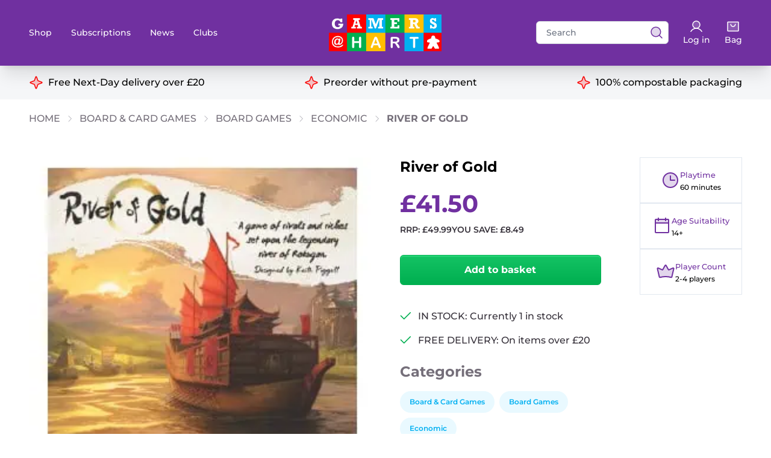

--- FILE ---
content_type: text/html; charset=UTF-8
request_url: https://gamersathart.co.uk/product/river-of-gold/
body_size: 42432
content:
<!doctype html>
<html lang="en-GB">
<head>
<meta charset="UTF-8">
<meta name="viewport" content="width=device-width, initial-scale=1">
<meta name='robots' content='index, follow, max-image-preview:large, max-snippet:-1, max-video-preview:-1' />
<style>img:is([sizes="auto" i], [sizes^="auto," i]) { contain-intrinsic-size: 3000px 1500px }</style>
<!-- This site is optimized with the Yoast SEO plugin v26.8 - https://yoast.com/product/yoast-seo-wordpress/ -->
<title>River of Gold - Gamers@Hart</title>
<link rel="canonical" href="https://gamersathart.co.uk/product/river-of-gold/" />
<meta property="og:locale" content="en_GB" />
<meta property="og:type" content="article" />
<meta property="og:title" content="River of Gold - Gamers@Hart" />
<meta property="og:description" content="From the Spine of the World Mountains to the bustling fishing villages of Earthquake Fish Bay flows a river where fortunes can be made and lowly traders can brush shoulders with Rokugan&#8217;s elite. Will your clan become the dominant force along this River of Gold? In River of Gold, players take on the role of river [&hellip;]" />
<meta property="og:url" content="https://gamersathart.co.uk/product/river-of-gold/" />
<meta property="og:site_name" content="Gamers@Hart" />
<meta property="article:modified_time" content="2025-06-25T13:26:46+00:00" />
<meta property="og:image" content="https://gamersathart.co.uk/wp-content/uploads/2024/01/RoG.jpg" />
<meta property="og:image:width" content="291" />
<meta property="og:image:height" content="289" />
<meta property="og:image:type" content="image/jpeg" />
<meta name="twitter:card" content="summary_large_image" />
<meta name="twitter:label1" content="Estimated reading time" />
<meta name="twitter:data1" content="2 minutes" />
<script type="application/ld+json" class="yoast-schema-graph">{"@context":"https://schema.org","@graph":[{"@type":"WebPage","@id":"https://gamersathart.co.uk/product/river-of-gold/","url":"https://gamersathart.co.uk/product/river-of-gold/","name":"River of Gold - Gamers@Hart","isPartOf":{"@id":"https://gamersathart.co.uk/#website"},"primaryImageOfPage":{"@id":"https://gamersathart.co.uk/product/river-of-gold/#primaryimage"},"image":{"@id":"https://gamersathart.co.uk/product/river-of-gold/#primaryimage"},"thumbnailUrl":"https://gamersathart.co.uk/wp-content/uploads/2024/01/RoG.jpg","datePublished":"2024-01-27T16:09:38+00:00","dateModified":"2025-06-25T13:26:46+00:00","breadcrumb":{"@id":"https://gamersathart.co.uk/product/river-of-gold/#breadcrumb"},"inLanguage":"en-GB","potentialAction":[{"@type":"ReadAction","target":["https://gamersathart.co.uk/product/river-of-gold/"]}]},{"@type":"ImageObject","inLanguage":"en-GB","@id":"https://gamersathart.co.uk/product/river-of-gold/#primaryimage","url":"https://gamersathart.co.uk/wp-content/uploads/2024/01/RoG.jpg","contentUrl":"https://gamersathart.co.uk/wp-content/uploads/2024/01/RoG.jpg","width":291,"height":289},{"@type":"BreadcrumbList","@id":"https://gamersathart.co.uk/product/river-of-gold/#breadcrumb","itemListElement":[{"@type":"ListItem","position":1,"name":"Home","item":"https://gamersathart.co.uk/"},{"@type":"ListItem","position":2,"name":"Shop","item":"https://gamersathart.co.uk/shop/"},{"@type":"ListItem","position":3,"name":"River of Gold"}]},{"@type":"WebSite","@id":"https://gamersathart.co.uk/#website","url":"https://gamersathart.co.uk/","name":"Gamers@Hart","description":"Board game preorder specialists","potentialAction":[{"@type":"SearchAction","target":{"@type":"EntryPoint","urlTemplate":"https://gamersathart.co.uk/?s={search_term_string}"},"query-input":{"@type":"PropertyValueSpecification","valueRequired":true,"valueName":"search_term_string"}}],"inLanguage":"en-GB"}]}</script>
<!-- / Yoast SEO plugin. -->
<link rel='dns-prefetch' href='//capi-automation.s3.us-east-2.amazonaws.com' />
<link rel="alternate" type="application/rss+xml" title="Gamers@Hart &raquo; River of Gold Comments Feed" href="https://gamersathart.co.uk/product/river-of-gold/feed/" />
<link rel='stylesheet' id='dashicons-css' href='https://gamersathart.co.uk/wp-includes/css/dashicons.min.css?ver=6.8.3' type='text/css' media='all' />
<link rel='stylesheet' id='thickbox-css' href='https://gamersathart.co.uk/wp-includes/js/thickbox/thickbox.css?ver=6.8.3' type='text/css' media='all' />
<style id='classic-theme-styles-inline-css' type='text/css'>
/*! This file is auto-generated */
.wp-block-button__link{color:#fff;background-color:#32373c;border-radius:9999px;box-shadow:none;text-decoration:none;padding:calc(.667em + 2px) calc(1.333em + 2px);font-size:1.125em}.wp-block-file__button{background:#32373c;color:#fff;text-decoration:none}
</style>
<style id='global-styles-inline-css' type='text/css'>
:root{--wp--preset--aspect-ratio--square: 1;--wp--preset--aspect-ratio--4-3: 4/3;--wp--preset--aspect-ratio--3-4: 3/4;--wp--preset--aspect-ratio--3-2: 3/2;--wp--preset--aspect-ratio--2-3: 2/3;--wp--preset--aspect-ratio--16-9: 16/9;--wp--preset--aspect-ratio--9-16: 9/16;--wp--preset--color--black: #000000;--wp--preset--color--cyan-bluish-gray: #abb8c3;--wp--preset--color--white: #ffffff;--wp--preset--color--pale-pink: #f78da7;--wp--preset--color--vivid-red: #cf2e2e;--wp--preset--color--luminous-vivid-orange: #ff6900;--wp--preset--color--luminous-vivid-amber: #fcb900;--wp--preset--color--light-green-cyan: #7bdcb5;--wp--preset--color--vivid-green-cyan: #00d084;--wp--preset--color--pale-cyan-blue: #8ed1fc;--wp--preset--color--vivid-cyan-blue: #0693e3;--wp--preset--color--vivid-purple: #9b51e0;--wp--preset--gradient--vivid-cyan-blue-to-vivid-purple: linear-gradient(135deg,rgba(6,147,227,1) 0%,rgb(155,81,224) 100%);--wp--preset--gradient--light-green-cyan-to-vivid-green-cyan: linear-gradient(135deg,rgb(122,220,180) 0%,rgb(0,208,130) 100%);--wp--preset--gradient--luminous-vivid-amber-to-luminous-vivid-orange: linear-gradient(135deg,rgba(252,185,0,1) 0%,rgba(255,105,0,1) 100%);--wp--preset--gradient--luminous-vivid-orange-to-vivid-red: linear-gradient(135deg,rgba(255,105,0,1) 0%,rgb(207,46,46) 100%);--wp--preset--gradient--very-light-gray-to-cyan-bluish-gray: linear-gradient(135deg,rgb(238,238,238) 0%,rgb(169,184,195) 100%);--wp--preset--gradient--cool-to-warm-spectrum: linear-gradient(135deg,rgb(74,234,220) 0%,rgb(151,120,209) 20%,rgb(207,42,186) 40%,rgb(238,44,130) 60%,rgb(251,105,98) 80%,rgb(254,248,76) 100%);--wp--preset--gradient--blush-light-purple: linear-gradient(135deg,rgb(255,206,236) 0%,rgb(152,150,240) 100%);--wp--preset--gradient--blush-bordeaux: linear-gradient(135deg,rgb(254,205,165) 0%,rgb(254,45,45) 50%,rgb(107,0,62) 100%);--wp--preset--gradient--luminous-dusk: linear-gradient(135deg,rgb(255,203,112) 0%,rgb(199,81,192) 50%,rgb(65,88,208) 100%);--wp--preset--gradient--pale-ocean: linear-gradient(135deg,rgb(255,245,203) 0%,rgb(182,227,212) 50%,rgb(51,167,181) 100%);--wp--preset--gradient--electric-grass: linear-gradient(135deg,rgb(202,248,128) 0%,rgb(113,206,126) 100%);--wp--preset--gradient--midnight: linear-gradient(135deg,rgb(2,3,129) 0%,rgb(40,116,252) 100%);--wp--preset--font-size--small: 13px;--wp--preset--font-size--medium: 20px;--wp--preset--font-size--large: 36px;--wp--preset--font-size--x-large: 42px;--wp--preset--spacing--20: 0.44rem;--wp--preset--spacing--30: 0.67rem;--wp--preset--spacing--40: 1rem;--wp--preset--spacing--50: 1.5rem;--wp--preset--spacing--60: 2.25rem;--wp--preset--spacing--70: 3.38rem;--wp--preset--spacing--80: 5.06rem;--wp--preset--shadow--natural: 6px 6px 9px rgba(0, 0, 0, 0.2);--wp--preset--shadow--deep: 12px 12px 50px rgba(0, 0, 0, 0.4);--wp--preset--shadow--sharp: 6px 6px 0px rgba(0, 0, 0, 0.2);--wp--preset--shadow--outlined: 6px 6px 0px -3px rgba(255, 255, 255, 1), 6px 6px rgba(0, 0, 0, 1);--wp--preset--shadow--crisp: 6px 6px 0px rgba(0, 0, 0, 1);}:where(.is-layout-flex){gap: 0.5em;}:where(.is-layout-grid){gap: 0.5em;}body .is-layout-flex{display: flex;}.is-layout-flex{flex-wrap: wrap;align-items: center;}.is-layout-flex > :is(*, div){margin: 0;}body .is-layout-grid{display: grid;}.is-layout-grid > :is(*, div){margin: 0;}:where(.wp-block-columns.is-layout-flex){gap: 2em;}:where(.wp-block-columns.is-layout-grid){gap: 2em;}:where(.wp-block-post-template.is-layout-flex){gap: 1.25em;}:where(.wp-block-post-template.is-layout-grid){gap: 1.25em;}.has-black-color{color: var(--wp--preset--color--black) !important;}.has-cyan-bluish-gray-color{color: var(--wp--preset--color--cyan-bluish-gray) !important;}.has-white-color{color: var(--wp--preset--color--white) !important;}.has-pale-pink-color{color: var(--wp--preset--color--pale-pink) !important;}.has-vivid-red-color{color: var(--wp--preset--color--vivid-red) !important;}.has-luminous-vivid-orange-color{color: var(--wp--preset--color--luminous-vivid-orange) !important;}.has-luminous-vivid-amber-color{color: var(--wp--preset--color--luminous-vivid-amber) !important;}.has-light-green-cyan-color{color: var(--wp--preset--color--light-green-cyan) !important;}.has-vivid-green-cyan-color{color: var(--wp--preset--color--vivid-green-cyan) !important;}.has-pale-cyan-blue-color{color: var(--wp--preset--color--pale-cyan-blue) !important;}.has-vivid-cyan-blue-color{color: var(--wp--preset--color--vivid-cyan-blue) !important;}.has-vivid-purple-color{color: var(--wp--preset--color--vivid-purple) !important;}.has-black-background-color{background-color: var(--wp--preset--color--black) !important;}.has-cyan-bluish-gray-background-color{background-color: var(--wp--preset--color--cyan-bluish-gray) !important;}.has-white-background-color{background-color: var(--wp--preset--color--white) !important;}.has-pale-pink-background-color{background-color: var(--wp--preset--color--pale-pink) !important;}.has-vivid-red-background-color{background-color: var(--wp--preset--color--vivid-red) !important;}.has-luminous-vivid-orange-background-color{background-color: var(--wp--preset--color--luminous-vivid-orange) !important;}.has-luminous-vivid-amber-background-color{background-color: var(--wp--preset--color--luminous-vivid-amber) !important;}.has-light-green-cyan-background-color{background-color: var(--wp--preset--color--light-green-cyan) !important;}.has-vivid-green-cyan-background-color{background-color: var(--wp--preset--color--vivid-green-cyan) !important;}.has-pale-cyan-blue-background-color{background-color: var(--wp--preset--color--pale-cyan-blue) !important;}.has-vivid-cyan-blue-background-color{background-color: var(--wp--preset--color--vivid-cyan-blue) !important;}.has-vivid-purple-background-color{background-color: var(--wp--preset--color--vivid-purple) !important;}.has-black-border-color{border-color: var(--wp--preset--color--black) !important;}.has-cyan-bluish-gray-border-color{border-color: var(--wp--preset--color--cyan-bluish-gray) !important;}.has-white-border-color{border-color: var(--wp--preset--color--white) !important;}.has-pale-pink-border-color{border-color: var(--wp--preset--color--pale-pink) !important;}.has-vivid-red-border-color{border-color: var(--wp--preset--color--vivid-red) !important;}.has-luminous-vivid-orange-border-color{border-color: var(--wp--preset--color--luminous-vivid-orange) !important;}.has-luminous-vivid-amber-border-color{border-color: var(--wp--preset--color--luminous-vivid-amber) !important;}.has-light-green-cyan-border-color{border-color: var(--wp--preset--color--light-green-cyan) !important;}.has-vivid-green-cyan-border-color{border-color: var(--wp--preset--color--vivid-green-cyan) !important;}.has-pale-cyan-blue-border-color{border-color: var(--wp--preset--color--pale-cyan-blue) !important;}.has-vivid-cyan-blue-border-color{border-color: var(--wp--preset--color--vivid-cyan-blue) !important;}.has-vivid-purple-border-color{border-color: var(--wp--preset--color--vivid-purple) !important;}.has-vivid-cyan-blue-to-vivid-purple-gradient-background{background: var(--wp--preset--gradient--vivid-cyan-blue-to-vivid-purple) !important;}.has-light-green-cyan-to-vivid-green-cyan-gradient-background{background: var(--wp--preset--gradient--light-green-cyan-to-vivid-green-cyan) !important;}.has-luminous-vivid-amber-to-luminous-vivid-orange-gradient-background{background: var(--wp--preset--gradient--luminous-vivid-amber-to-luminous-vivid-orange) !important;}.has-luminous-vivid-orange-to-vivid-red-gradient-background{background: var(--wp--preset--gradient--luminous-vivid-orange-to-vivid-red) !important;}.has-very-light-gray-to-cyan-bluish-gray-gradient-background{background: var(--wp--preset--gradient--very-light-gray-to-cyan-bluish-gray) !important;}.has-cool-to-warm-spectrum-gradient-background{background: var(--wp--preset--gradient--cool-to-warm-spectrum) !important;}.has-blush-light-purple-gradient-background{background: var(--wp--preset--gradient--blush-light-purple) !important;}.has-blush-bordeaux-gradient-background{background: var(--wp--preset--gradient--blush-bordeaux) !important;}.has-luminous-dusk-gradient-background{background: var(--wp--preset--gradient--luminous-dusk) !important;}.has-pale-ocean-gradient-background{background: var(--wp--preset--gradient--pale-ocean) !important;}.has-electric-grass-gradient-background{background: var(--wp--preset--gradient--electric-grass) !important;}.has-midnight-gradient-background{background: var(--wp--preset--gradient--midnight) !important;}.has-small-font-size{font-size: var(--wp--preset--font-size--small) !important;}.has-medium-font-size{font-size: var(--wp--preset--font-size--medium) !important;}.has-large-font-size{font-size: var(--wp--preset--font-size--large) !important;}.has-x-large-font-size{font-size: var(--wp--preset--font-size--x-large) !important;}
:where(.wp-block-post-template.is-layout-flex){gap: 1.25em;}:where(.wp-block-post-template.is-layout-grid){gap: 1.25em;}
:where(.wp-block-columns.is-layout-flex){gap: 2em;}:where(.wp-block-columns.is-layout-grid){gap: 2em;}
:root :where(.wp-block-pullquote){font-size: 1.5em;line-height: 1.6;}
</style>
<link rel='stylesheet' id='woof-css' href='https://gamersathart.co.uk/wp-content/plugins/woocommerce-products-filter/css/front.css?ver=1.3.7.4' type='text/css' media='all' />
<style id='woof-inline-css' type='text/css'>
.woof_products_top_panel li span, .woof_products_top_panel2 li span{background: url(https://gamersathart.co.uk/wp-content/plugins/woocommerce-products-filter/img/delete.png);background-size: 14px 14px;background-repeat: no-repeat;background-position: right;}
.woof_edit_view{
display: none;
}
</style>
<link rel='stylesheet' id='chosen-drop-down-css' href='https://gamersathart.co.uk/wp-content/plugins/woocommerce-products-filter/js/chosen/chosen.min.css?ver=1.3.7.4' type='text/css' media='all' />
<link rel='stylesheet' id='icheck-jquery-color-flat-css' href='https://gamersathart.co.uk/wp-content/plugins/woocommerce-products-filter/js/icheck/skins/flat/_all.css?ver=1.3.7.4' type='text/css' media='all' />
<link rel='stylesheet' id='icheck-jquery-color-square-css' href='https://gamersathart.co.uk/wp-content/plugins/woocommerce-products-filter/js/icheck/skins/square/_all.css?ver=1.3.7.4' type='text/css' media='all' />
<link rel='stylesheet' id='icheck-jquery-color-minimal-css' href='https://gamersathart.co.uk/wp-content/plugins/woocommerce-products-filter/js/icheck/skins/minimal/_all.css?ver=1.3.7.4' type='text/css' media='all' />
<link rel='stylesheet' id='woof_by_author_html_items-css' href='https://gamersathart.co.uk/wp-content/plugins/woocommerce-products-filter/ext/by_author/css/by_author.css?ver=1.3.7.4' type='text/css' media='all' />
<link rel='stylesheet' id='woof_by_instock_html_items-css' href='https://gamersathart.co.uk/wp-content/plugins/woocommerce-products-filter/ext/by_instock/css/by_instock.css?ver=1.3.7.4' type='text/css' media='all' />
<link rel='stylesheet' id='woof_by_onsales_html_items-css' href='https://gamersathart.co.uk/wp-content/plugins/woocommerce-products-filter/ext/by_onsales/css/by_onsales.css?ver=1.3.7.4' type='text/css' media='all' />
<link rel='stylesheet' id='woof_by_text_html_items-css' href='https://gamersathart.co.uk/wp-content/plugins/woocommerce-products-filter/ext/by_text/assets/css/front.css?ver=1.3.7.4' type='text/css' media='all' />
<link rel='stylesheet' id='woof_label_html_items-css' href='https://gamersathart.co.uk/wp-content/plugins/woocommerce-products-filter/ext/label/css/html_types/label.css?ver=1.3.7.4' type='text/css' media='all' />
<link rel='stylesheet' id='woof_select_radio_check_html_items-css' href='https://gamersathart.co.uk/wp-content/plugins/woocommerce-products-filter/ext/select_radio_check/css/html_types/select_radio_check.css?ver=1.3.7.4' type='text/css' media='all' />
<link rel='stylesheet' id='woof_sd_html_items_checkbox-css' href='https://gamersathart.co.uk/wp-content/plugins/woocommerce-products-filter/ext/smart_designer/css/elements/checkbox.css?ver=1.3.7.4' type='text/css' media='all' />
<link rel='stylesheet' id='woof_sd_html_items_radio-css' href='https://gamersathart.co.uk/wp-content/plugins/woocommerce-products-filter/ext/smart_designer/css/elements/radio.css?ver=1.3.7.4' type='text/css' media='all' />
<link rel='stylesheet' id='woof_sd_html_items_switcher-css' href='https://gamersathart.co.uk/wp-content/plugins/woocommerce-products-filter/ext/smart_designer/css/elements/switcher.css?ver=1.3.7.4' type='text/css' media='all' />
<link rel='stylesheet' id='woof_sd_html_items_color-css' href='https://gamersathart.co.uk/wp-content/plugins/woocommerce-products-filter/ext/smart_designer/css/elements/color.css?ver=1.3.7.4' type='text/css' media='all' />
<link rel='stylesheet' id='woof_sd_html_items_tooltip-css' href='https://gamersathart.co.uk/wp-content/plugins/woocommerce-products-filter/ext/smart_designer/css/tooltip.css?ver=1.3.7.4' type='text/css' media='all' />
<link rel='stylesheet' id='woof_sd_html_items_front-css' href='https://gamersathart.co.uk/wp-content/plugins/woocommerce-products-filter/ext/smart_designer/css/front.css?ver=1.3.7.4' type='text/css' media='all' />
<link rel='stylesheet' id='woof-switcher23-css' href='https://gamersathart.co.uk/wp-content/plugins/woocommerce-products-filter/css/switcher.css?ver=1.3.7.4' type='text/css' media='all' />
<link rel='stylesheet' id='woocommerce-layout-css' href='https://gamersathart.co.uk/wp-content/plugins/woocommerce/assets/css/woocommerce-layout.css?ver=10.4.3' type='text/css' media='all' />
<link rel='stylesheet' id='woocommerce-smallscreen-css' href='https://gamersathart.co.uk/wp-content/plugins/woocommerce/assets/css/woocommerce-smallscreen.css?ver=10.4.3' type='text/css' media='only screen and (max-width: 768px)' />
<link rel='stylesheet' id='woocommerce-general-css' href='https://gamersathart.co.uk/wp-content/plugins/woocommerce/assets/css/woocommerce.css?ver=10.4.3' type='text/css' media='all' />
<style id='woocommerce-inline-inline-css' type='text/css'>
.woocommerce form .form-row .required { visibility: visible; }
</style>
<link rel='stylesheet' id='wt-smart-coupon-for-woo-css' href='https://gamersathart.co.uk/wp-content/plugins/wt-smart-coupons-for-woocommerce/public/css/wt-smart-coupon-public.css?ver=2.2.7' type='text/css' media='all' />
<link rel='stylesheet' id='su-wordpress-theme-style-css' href='https://gamersathart.co.uk/wp-content/themes/stackup-theme/dist/assets/css/app.css?ver=0.1.13' type='text/css' media='all' />
<link rel='stylesheet' id='wc-pb-checkout-blocks-css' href='https://gamersathart.co.uk/wp-content/plugins/woocommerce-product-bundles/assets/css/frontend/checkout-blocks.css?ver=8.4.2' type='text/css' media='all' />
<link rel='stylesheet' id='wc-bundle-style-css' href='https://gamersathart.co.uk/wp-content/plugins/woocommerce-product-bundles/assets/css/frontend/woocommerce.css?ver=8.4.2' type='text/css' media='all' />
<script type="text/javascript" src="https://gamersathart.co.uk/wp-includes/js/jquery/jquery.min.js?ver=3.7.1" id="jquery-core-js"></script>
<script type="text/javascript" src="https://gamersathart.co.uk/wp-includes/js/jquery/jquery-migrate.min.js?ver=3.4.1" id="jquery-migrate-js"></script>
<script type="text/javascript" id="woof-husky-js-extra">
/* <![CDATA[ */
var woof_husky_txt = {"ajax_url":"https:\/\/gamersathart.co.uk\/wp-admin\/admin-ajax.php","plugin_uri":"https:\/\/gamersathart.co.uk\/wp-content\/plugins\/woocommerce-products-filter\/ext\/by_text\/","loader":"https:\/\/gamersathart.co.uk\/wp-content\/plugins\/woocommerce-products-filter\/ext\/by_text\/assets\/img\/ajax-loader.gif","not_found":"Nothing found!","prev":"Prev","next":"Next","site_link":"https:\/\/gamersathart.co.uk","default_data":{"placeholder":"","behavior":"title_or_content_or_excerpt","search_by_full_word":"0","autocomplete":1,"how_to_open_links":"0","taxonomy_compatibility":"0","sku_compatibility":"1","custom_fields":"","search_desc_variant":"0","view_text_length":"10","min_symbols":"3","max_posts":"10","image":"","notes_for_customer":"","template":"","max_open_height":"300","page":0}};
/* ]]> */
</script>
<script type="text/javascript" src="https://gamersathart.co.uk/wp-content/plugins/woocommerce-products-filter/ext/by_text/assets/js/husky.js?ver=1.3.7.4" id="woof-husky-js"></script>
<script type="text/javascript" src="https://gamersathart.co.uk/wp-content/plugins/woocommerce/assets/js/jquery-blockui/jquery.blockUI.min.js?ver=2.7.0-wc.10.4.3" id="wc-jquery-blockui-js" defer="defer" data-wp-strategy="defer"></script>
<script type="text/javascript" id="wc-add-to-cart-js-extra">
/* <![CDATA[ */
var wc_add_to_cart_params = {"ajax_url":"\/wp-admin\/admin-ajax.php","wc_ajax_url":"\/?wc-ajax=%%endpoint%%","i18n_view_cart":"View basket","cart_url":"https:\/\/gamersathart.co.uk\/cart\/","is_cart":"","cart_redirect_after_add":"no"};
/* ]]> */
</script>
<script type="text/javascript" src="https://gamersathart.co.uk/wp-content/plugins/woocommerce/assets/js/frontend/add-to-cart.min.js?ver=10.4.3" id="wc-add-to-cart-js" defer="defer" data-wp-strategy="defer"></script>
<script type="text/javascript" id="wc-single-product-js-extra">
/* <![CDATA[ */
var wc_single_product_params = {"i18n_required_rating_text":"Please select a rating","i18n_rating_options":["1 of 5 stars","2 of 5 stars","3 of 5 stars","4 of 5 stars","5 of 5 stars"],"i18n_product_gallery_trigger_text":"View full-screen image gallery","review_rating_required":"yes","flexslider":{"rtl":false,"animation":"slide","smoothHeight":true,"directionNav":false,"controlNav":"thumbnails","slideshow":false,"animationSpeed":500,"animationLoop":false,"allowOneSlide":false},"zoom_enabled":"","zoom_options":[],"photoswipe_enabled":"","photoswipe_options":{"shareEl":false,"closeOnScroll":false,"history":false,"hideAnimationDuration":0,"showAnimationDuration":0},"flexslider_enabled":""};
/* ]]> */
</script>
<script type="text/javascript" src="https://gamersathart.co.uk/wp-content/plugins/woocommerce/assets/js/frontend/single-product.min.js?ver=10.4.3" id="wc-single-product-js" defer="defer" data-wp-strategy="defer"></script>
<script type="text/javascript" src="https://gamersathart.co.uk/wp-content/plugins/woocommerce/assets/js/js-cookie/js.cookie.min.js?ver=2.1.4-wc.10.4.3" id="wc-js-cookie-js" defer="defer" data-wp-strategy="defer"></script>
<script type="text/javascript" id="woocommerce-js-extra">
/* <![CDATA[ */
var woocommerce_params = {"ajax_url":"\/wp-admin\/admin-ajax.php","wc_ajax_url":"\/?wc-ajax=%%endpoint%%","i18n_password_show":"Show password","i18n_password_hide":"Hide password"};
/* ]]> */
</script>
<script type="text/javascript" src="https://gamersathart.co.uk/wp-content/plugins/woocommerce/assets/js/frontend/woocommerce.min.js?ver=10.4.3" id="woocommerce-js" defer="defer" data-wp-strategy="defer"></script>
<script type="text/javascript" id="wt-smart-coupon-for-woo-js-extra">
/* <![CDATA[ */
var WTSmartCouponOBJ = {"ajaxurl":"https:\/\/gamersathart.co.uk\/wp-admin\/admin-ajax.php","wc_ajax_url":"https:\/\/gamersathart.co.uk\/?wc-ajax=","nonces":{"public":"41ff073620","apply_coupon":"a96819b671"},"labels":{"please_wait":"Please wait...","choose_variation":"Please choose a variation","error":"Error !!!"},"shipping_method":[],"payment_method":"","is_cart":""};
/* ]]> */
</script>
<script type="text/javascript" src="https://gamersathart.co.uk/wp-content/plugins/wt-smart-coupons-for-woocommerce/public/js/wt-smart-coupon-public.js?ver=2.2.7" id="wt-smart-coupon-for-woo-js"></script>
<link rel="https://api.w.org/" href="https://gamersathart.co.uk/wp-json/" /><link rel="alternate" title="JSON" type="application/json" href="https://gamersathart.co.uk/wp-json/wp/v2/product/59425" /><link rel="EditURI" type="application/rsd+xml" title="RSD" href="https://gamersathart.co.uk/xmlrpc.php?rsd" />
<meta name="generator" content="WordPress 6.8.3" />
<meta name="generator" content="WooCommerce 10.4.3" />
<link rel='shortlink' href='https://gamersathart.co.uk/?p=59425' />
<link rel="alternate" title="oEmbed (JSON)" type="application/json+oembed" href="https://gamersathart.co.uk/wp-json/oembed/1.0/embed?url=https%3A%2F%2Fgamersathart.co.uk%2Fproduct%2Friver-of-gold%2F" />
<link rel="alternate" title="oEmbed (XML)" type="text/xml+oembed" href="https://gamersathart.co.uk/wp-json/oembed/1.0/embed?url=https%3A%2F%2Fgamersathart.co.uk%2Fproduct%2Friver-of-gold%2F&#038;format=xml" />
<style>
.new-release-notice {
background-color: red;
color: white;
font-size: 16px;
font-weight: bold;
padding: 10px;
text-align: center;
position: absolute;
top: 10px;
left: 50%;
transform: translateX(-50%);
z-index: 100;
width: 90%;
border-radius: 5px;
}
</style>
<noscript><style>.woocommerce-product-gallery{ opacity: 1 !important; }</style></noscript>
<script  type="text/javascript">
!function(f,b,e,v,n,t,s){if(f.fbq)return;n=f.fbq=function(){n.callMethod?
n.callMethod.apply(n,arguments):n.queue.push(arguments)};if(!f._fbq)f._fbq=n;
n.push=n;n.loaded=!0;n.version='2.0';n.queue=[];t=b.createElement(e);t.async=!0;
t.src=v;s=b.getElementsByTagName(e)[0];s.parentNode.insertBefore(t,s)}(window,
document,'script','https://connect.facebook.net/en_US/fbevents.js');
</script>
<!-- WooCommerce Facebook Integration Begin -->
<script  type="text/javascript">
fbq('init', '573748603183254', {}, {
"agent": "woocommerce_6-10.4.3-3.5.15"
});
document.addEventListener( 'DOMContentLoaded', function() {
// Insert placeholder for events injected when a product is added to the cart through AJAX.
document.body.insertAdjacentHTML( 'beforeend', '<div class=\"wc-facebook-pixel-event-placeholder\"></div>' );
}, false );
</script>
<!-- WooCommerce Facebook Integration End -->
<link rel="icon" href="https://gamersathart.co.uk/wp-content/uploads/2023/09/cropped-logo-32x32.png" sizes="32x32" />
<link rel="icon" href="https://gamersathart.co.uk/wp-content/uploads/2023/09/cropped-logo-192x192.png" sizes="192x192" />
<link rel="apple-touch-icon" href="https://gamersathart.co.uk/wp-content/uploads/2023/09/cropped-logo-180x180.png" />
<meta name="msapplication-TileImage" content="https://gamersathart.co.uk/wp-content/uploads/2023/09/cropped-logo-270x270.png" />
<noscript>
<link href="https://gamersathart.co.uk/wp-content/themes/stackup-theme/dist/assets/css/no-js.css" rel="stylesheet" />
</noscript>
<!-- @TODO: Remove in place of NPM -->
<link rel="stylesheet" href="https://cdn.plyr.io/3.7.3/plyr.css" />
<script src="https://cdn.plyr.io/3.7.3/plyr.js"></script>
<!-- Chargebee -->
<script src="https://js.chargebee.com/v2/chargebee.js" data-cb-site="gamers"></script>
</head>
<body data-controller="quickshop" class="wp-singular product-template-default single single-product postid-59425 wp-theme-stackup-theme antialiased theme-stackup-theme woocommerce woocommerce-page woocommerce-no-js">
<header class="sticky top-0 z-50 shadow-xl bg-brand-charlie" data-controller="mega-menu" data-mega-menu-active-class="is-active">
<div class="bg-brand-alpha py-3 lg:py-6 relative">
<nav class="l-container relative flex items-center justify-between" aria-label="Global">
<div class="grid grid-cols-12 w-full items-center">
<div class="col-span-4 flex items-center">
<div class="flex items-center lg:justify-between w-full lg:w-auto">
<div class="-mr-2 flex items-center lg:hidden">
<button type="button" class="menu-trigger-js relative z-40 inline-flex items-center justify-center text-white focus:outline-none focus:ring-2 focus-ring-inset focus:ring-white" aria-expanded="false">
<span class="sr-only">Open main menu</span>
<svg class="h-6 w-6" xmlns="http://www.w3.org/2000/svg" fill="none" viewBox="0 0 24 24" stroke="currentColor" aria-hidden="true">
<path stroke-linecap="round" stroke-linejoin="round" stroke-width="2" d="M4 6h16M4 12h16M4 18h16" />
</svg>
</button>
</div>
<a href="#" class="search-trigger-js text-sm font-medium text-white hover:text-gray-300 ml-4 sm:ml-6 md:ml-8 lg:ml-12 lg:hidden">
<svg width="24" height="24" viewBox="0 0 24 24" fill="none" xmlns="http://www.w3.org/2000/svg">
<path opacity="0.2" d="M10.875 18.75C15.2242 18.75 18.75 15.2242 18.75 10.875C18.75 6.52576 15.2242 3 10.875 3C6.52576 3 3 6.52576 3 10.875C3 15.2242 6.52576 18.75 10.875 18.75Z" fill="white" />
<path d="M10.875 18.75C15.2242 18.75 18.75 15.2242 18.75 10.875C18.75 6.52576 15.2242 3 10.875 3C6.52576 3 3 6.52576 3 10.875C3 15.2242 6.52576 18.75 10.875 18.75Z" stroke="white" stroke-width="1.5" stroke-linecap="round" stroke-linejoin="round" />
<path d="M16.4438 16.4437L21 21" stroke="white" stroke-width="1.5" stroke-linecap="round" stroke-linejoin="round" />
</svg>                  <span class="sr-only">Search</span>
</a>
</div>
<div class="hidden space-x-8 lg:flex">
<a href="https://gamersathart.co.uk/shop" class="text-sm font-medium text-white hover:text-gray-300" data-action="click->mega-menu#toggleMenu">
Shop                      </a>
<a href="https://gamersathart.co.uk/subscriptions" class="text-sm font-medium text-white hover:text-gray-300" >
Subscriptions                      </a>
<a href="https://gamersathart.co.uk/latest-news" class="text-sm font-medium text-white hover:text-gray-300" >
News                      </a>
<a href="https://gamersathart.co.uk/supporting-maths-through-gaming/" class="text-sm font-medium text-white hover:text-gray-300" >
Clubs                      </a>
</div>
</div>
<div class="col-span-4 flex justify-center">
<a href="https://gamersathart.co.uk">
<img src="https://gamersathart.co.uk/wp-content/themes/stackup-theme/static/img/logo.png" alt="Logo" loading="lazy" width="187" />
</a>
</div>
<div class="col-span-4">
<div class="max-w-lg w-full flex space-x-6 items-center justify-end">
<div data-search-ajax-url-value="https://gamersathart.co.uk/wp-admin/admin-ajax.php" data-action="search:click:outside->modal#clickOutside"  data-controller="search" class="search  search--header" >
<form role="search" method="get" id="searchform" class="search__form " action="https://gamersathart.co.uk">
<div class="relative">
<label class="screen-reader-text" for="s">Search for:</label>
<input data-search-target="input" data-action="input->search#handleSearch" placeholder="Search" type="text" value="" name="s" id="s" class="block w-full px-4 py-2 border border-gray-300 rounded-md leading-5 bg-white placeholder-gray-500 focus:outline-none focus:placeholder-gray-400 focus:ring-1 focus:ring-indigo-500 focus:border-indigo-500 sm:text-sm">
<button type="submit" class="absolute inset-y-0 right-2 pl-3 flex items-center z-10" aria-label="View search results">
<svg width="24" height="24" viewBox="0 0 16 16" fill="none" xmlns="http://www.w3.org/2000/svg">
<path opacity="0.2" d="M7.25 12.5C10.1495 12.5 12.5 10.1495 12.5 7.25C12.5 4.35051 10.1495 2 7.25 2C4.35051 2 2 4.35051 2 7.25C2 10.1495 4.35051 12.5 7.25 12.5Z" fill="#7030A0"></path>
<path d="M7.25 12.5C10.1495 12.5 12.5 10.1495 12.5 7.25C12.5 4.35051 10.1495 2 7.25 2C4.35051 2 2 4.35051 2 7.25C2 10.1495 4.35051 12.5 7.25 12.5Z" stroke="#7030A0" stroke-linecap="round" stroke-linejoin="round"></path>
<path d="M10.9624 10.9625L13.9999 14" stroke="#7030A0" stroke-linecap="round" stroke-linejoin="round"></path>
</svg>
</button>
</div>
</form>
<div class="search__quick-results-wrap opacity-0">
<div class="search__quick-results" data-search-target="quickResults">
</div>
</div>
</div>
<a href="/my-account" class="text-sm font-medium text-white hover:text-gray-300 flex flex-col items-center justify-center">
<svg width="24" height="24" viewBox="0 0 24 24" fill="none" xmlns="http://www.w3.org/2000/svg">
<path opacity="0.2" d="M12 15C15.3137 15 18 12.3137 18 9C18 5.68629 15.3137 3 12 3C8.68629 3 6 5.68629 6 9C6 12.3137 8.68629 15 12 15Z" fill="white" />
<path d="M12 15C15.3137 15 18 12.3137 18 9C18 5.68629 15.3137 3 12 3C8.68629 3 6 5.68629 6 9C6 12.3137 8.68629 15 12 15Z" stroke="white" stroke-width="1.5" stroke-miterlimit="10" />
<path d="M2.90625 20.25C3.82775 18.6536 5.15328 17.3278 6.74958 16.4061C8.34588 15.4844 10.1567 14.9991 12 14.9991C13.8433 14.9991 15.6541 15.4844 17.2504 16.4061C18.8467 17.3278 20.1722 18.6536 21.0938 20.25" stroke="white" stroke-width="1.5" stroke-linecap="round" stroke-linejoin="round" />
</svg>                <span class="sr-only lg:not-sr-only">
Log in
</span>
</a>
<a href="/cart" class="text-sm font-medium text-white hover:text-gray-300 relative flex flex-col items-center justify-center">
<svg width="24" height="24" viewBox="0 0 24 24" fill="none" xmlns="http://www.w3.org/2000/svg">
<path opacity="0.2" d="M20.25 4.5H3.75C3.33579 4.5 3 4.83579 3 5.25V18.75C3 19.1642 3.33579 19.5 3.75 19.5H20.25C20.6642 19.5 21 19.1642 21 18.75V5.25C21 4.83579 20.6642 4.5 20.25 4.5Z" fill="white" />
<path d="M20.25 4.5H3.75C3.33579 4.5 3 4.83579 3 5.25V18.75C3 19.1642 3.33579 19.5 3.75 19.5H20.25C20.6642 19.5 21 19.1642 21 18.75V5.25C21 4.83579 20.6642 4.5 20.25 4.5Z" stroke="white" stroke-width="1.5" stroke-linecap="round" stroke-linejoin="round" />
<path d="M15.75 8.25C15.75 9.24456 15.3549 10.1984 14.6517 10.9017C13.9484 11.6049 12.9946 12 12 12C11.0054 12 10.0516 11.6049 9.34835 10.9017C8.64509 10.1984 8.25 9.24456 8.25 8.25" stroke="white" stroke-width="1.5" stroke-linecap="round" stroke-linejoin="round" />
</svg>                
<span class="sr-only lg:not-sr-only">Bag</span>
</a>
</div>
</div>
</div>
</nav>
<div class="mega-menu gh-woocommerce" data-mega-menu-target="panel">
<div class="l-container grid grid-cols-12 gap-8">
<div class="col-span-6">
<h2 class="pb-2 border-b-2 border-b-brand-delta text-brand-alpha font-semibold">
Shop By Categories
</h2>
<ul class="grid grid-cols-6 gap-4 mt-6">
<li class="col-span-3">
<a class="hover:underline" href="https://gamersathart.co.uk/product-category/preorders/">
Preorders                </a>
</li>
<li class="col-span-3">
<a class="hover:underline" href="https://gamersathart.co.uk/product-category/rare-and-out-of-print/">
Rare and Out of Print                </a>
</li>
<li class="col-span-3">
<a class="hover:underline" href="https://gamersathart.co.uk/product-category/board-card-games/">
Board &amp; Card Games                </a>
</li>
<li class="col-span-3">
<a class="hover:underline" href="https://gamersathart.co.uk/product-category/books/">
Books                </a>
</li>
<li class="col-span-3">
<a class="hover:underline" href="https://gamersathart.co.uk/product-category/collectible-card-games/">
Collectible Card Games                </a>
</li>
<li class="col-span-3">
<a class="hover:underline" href="https://gamersathart.co.uk/product-category/geeky-merch/">
Geeky Merch                </a>
</li>
<li class="col-span-3">
<a class="hover:underline" href="https://gamersathart.co.uk/product-category/living-card-games/">
Living Card Games                </a>
</li>
<li class="col-span-3">
<a class="hover:underline" href="https://gamersathart.co.uk/product-category/miniatures/">
Wargames &amp; Miniatures                </a>
</li>
<li class="col-span-3">
<a class="hover:underline" href="https://gamersathart.co.uk/product-category/paints/">
Paints                </a>
</li>
<li class="col-span-3">
<a class="hover:underline" href="https://gamersathart.co.uk/product-category/party-games/">
Party Games                </a>
</li>
<li class="col-span-3">
<a class="hover:underline" href="https://gamersathart.co.uk/product-category/role-playing-games/">
Role Playing Games                </a>
</li>
<li class="col-span-3">
<a class="hover:underline" href="https://gamersathart.co.uk/product-category/sundries/">
Sundries                </a>
</li>
</ul>
</div>
<div class="col-span-3">
<h2 class="pb-2 border-b-2 border-b-brand-delta text-brand-alpha font-semibold">
Hart's Recommendations
</h2>
<ul class="mt-6">
<li class="mb-4 last-of-type:mb-0">
<a class="hover:underline" href="https://gamersathart.co.uk/product-category/educational/">
Educational                </a>
</li>
<li class="mb-4 last-of-type:mb-0">
<a class="hover:underline" href="https://gamersathart.co.uk/product-category/great-for-families/">
Great for Families                </a>
</li>
<li class="mb-4 last-of-type:mb-0">
<a class="hover:underline" href="https://gamersathart.co.uk/product-category/board-card-games/board-games/ideal-for-two-players/">
Ideal for Two Players                </a>
</li>
</ul>
</div>
</div>
</div>    </div>
<div data-search-ajax-url-value="https://gamersathart.co.uk/wp-admin/admin-ajax.php" data-action="search:click:outside->modal#clickOutside"  data-controller="search" class="search  search--mobile search--hidden" >
<form role="search" method="get" id="searchform" class="search__form " action="https://gamersathart.co.uk">
<div class="relative">
<label class="screen-reader-text" for="s">Search for:</label>
<input data-search-target="input" data-action="input->search#handleSearch" placeholder="Search" type="text" value="" name="s" id="s" class="block w-full px-4 py-2 border border-gray-300 rounded-md leading-5 bg-white placeholder-gray-500 focus:outline-none focus:placeholder-gray-400 focus:ring-1 focus:ring-indigo-500 focus:border-indigo-500 sm:text-sm">
<button type="submit" class="absolute inset-y-0 right-2 pl-3 flex items-center z-10" aria-label="View search results">
<svg width="24" height="24" viewBox="0 0 16 16" fill="none" xmlns="http://www.w3.org/2000/svg">
<path opacity="0.2" d="M7.25 12.5C10.1495 12.5 12.5 10.1495 12.5 7.25C12.5 4.35051 10.1495 2 7.25 2C4.35051 2 2 4.35051 2 7.25C2 10.1495 4.35051 12.5 7.25 12.5Z" fill="#7030A0"></path>
<path d="M7.25 12.5C10.1495 12.5 12.5 10.1495 12.5 7.25C12.5 4.35051 10.1495 2 7.25 2C4.35051 2 2 4.35051 2 7.25C2 10.1495 4.35051 12.5 7.25 12.5Z" stroke="#7030A0" stroke-linecap="round" stroke-linejoin="round"></path>
<path d="M10.9624 10.9625L13.9999 14" stroke="#7030A0" stroke-linecap="round" stroke-linejoin="round"></path>
</svg>
</button>
</div>
</form>
<div class="search__quick-results-wrap opacity-0">
<div class="search__quick-results" data-search-target="quickResults">
</div>
</div>
</div>
<div class="mob-menu mob-menu-closed w-11/12 h-screen fixed z-[150] top-0 inset-x-0 transition transform origin-left md:hidden">
<div class="bg-white h-full ring-1 ring-white ring-opacity-5 overflow-hidden shadow-xl">
<div class="px-5 py-4 flex items-center justify-between relative top-3">
<div class="-mr-2">
<button type="button" class="menu-trigger-js bg-white inline-flex items-center justify-center text-black focus:outline-none focus:ring-2 focus:ring-inset focus:ring-indigo-600">
<span class="sr-only">Close menu</span>
<svg class="h-6 w-6" xmlns="http://www.w3.org/2000/svg" fill="none" viewBox="0 0 24 24" stroke="currentColor" aria-hidden="true">
<path stroke-linecap="round" stroke-linejoin="round" stroke-width="2" d="M6 18L18 6M6 6l12 12" />
</svg>
</button>
</div>
</div>
<div class="pt-5 pb-6 overflow-y-auto mob-menu-wrap">
<ul class="px-5">
<li>
<a class="mb-5 pb-3.5 flex items-center font-bold mob-menu__submenu gap-x-2.5 js-accordion" href=" https://gamersathart.co.uk/shop">
Shop                                              <span class="pointer-events-none" />
<svg width="12" height="7" viewBox="0 0 12 7" fill="none" xmlns="http://www.w3.org/2000/svg">
<path d="M11 1L6 6L1 1H11Z" stroke="#7030A0" stroke-linecap="round" stroke-linejoin="round" />
</svg>                        </span>
</a>
<!-- Show a sub list for the shop -->
<div class="mob-menu__inner">
<div class="mb-8">
<p class="font-bold mb-6">Shop By Categories</p>
<ul class="space-y-6">
<li>
<a href="https://gamersathart.co.uk/product-category/preorders/">
Preorders                                </a>
</li>
<li>
<a href="https://gamersathart.co.uk/product-category/rare-and-out-of-print/">
Rare and Out of Print                                </a>
</li>
<li>
<a href="https://gamersathart.co.uk/product-category/board-card-games/">
Board &amp; Card Games                                </a>
</li>
<li>
<a href="https://gamersathart.co.uk/product-category/books/">
Books                                </a>
</li>
<li>
<a href="https://gamersathart.co.uk/product-category/collectible-card-games/">
Collectible Card Games                                </a>
</li>
<li>
<a href="https://gamersathart.co.uk/product-category/geeky-merch/">
Geeky Merch                                </a>
</li>
<li>
<a href="https://gamersathart.co.uk/product-category/living-card-games/">
Living Card Games                                </a>
</li>
<li>
<a href="https://gamersathart.co.uk/product-category/miniatures/">
Wargames &amp; Miniatures                                </a>
</li>
<li>
<a href="https://gamersathart.co.uk/product-category/paints/">
Paints                                </a>
</li>
<li>
<a href="https://gamersathart.co.uk/product-category/party-games/">
Party Games                                </a>
</li>
<li>
<a href="https://gamersathart.co.uk/product-category/role-playing-games/">
Role Playing Games                                </a>
</li>
<li>
<a href="https://gamersathart.co.uk/product-category/sundries/">
Sundries                                </a>
</li>
</ul>
</div>
<div class="mb-8">
<p class="font-bold mb-6">Hart's Recommendations</p>
<ul class="space-y-6">
<li>
<a href="https://gamersathart.co.uk/product-category/educational/">
Educational                                </a>
</li>
<li>
<a href="https://gamersathart.co.uk/product-category/great-for-families/">
Great for Families                                </a>
</li>
<li>
<a href="https://gamersathart.co.uk/product-category/board-card-games/board-games/ideal-for-two-players/">
Ideal for Two Players                                </a>
</li>
</ul>
</div>
</div>
</li>
<li>
<a class="mb-5 pb-3.5 flex items-center font-bold " href=" https://gamersathart.co.uk/subscriptions">
Subscriptions                                          </a>
<!-- Show a sub list for the shop -->
<div class="mob-menu__inner">
</div>
</li>
<li>
<a class="mb-5 pb-3.5 flex items-center font-bold " href=" https://gamersathart.co.uk/latest-news">
News                                          </a>
<!-- Show a sub list for the shop -->
<div class="mob-menu__inner">
</div>
</li>
<li>
<a class="mb-5 pb-3.5 flex items-center font-bold " href=" https://gamersathart.co.uk/supporting-maths-through-gaming/">
Clubs                                          </a>
<!-- Show a sub list for the shop -->
<div class="mob-menu__inner">
</div>
</li>
</ul>
</div>
</div>
</div>
</header>
<div class="usp-banner bg-brand-charlie py-4 hidden lg:block">
<div class="l-container flex justify-between">
<div class="col-span-4 flex items-center space-x-2">
<svg width="24" height="24" viewBox="0 0 16 16" fill="none" xmlns="http://www.w3.org/2000/svg">
<path opacity="0.2" d="M9.91878 10.2188L8.46878 14.2063C8.43326 14.302 8.36931 14.3845 8.28552 14.4428C8.20172 14.5011 8.1021 14.5323 8.00003 14.5323C7.89796 14.5323 7.79834 14.5011 7.71455 14.4428C7.63075 14.3845 7.5668 14.302 7.53128 14.2063L6.08128 10.2188C6.05596 10.15 6.01602 10.0876 5.96422 10.0358C5.91243 9.98404 5.85001 9.94411 5.78128 9.91878L1.79378 8.46878C1.69809 8.43326 1.61557 8.36931 1.55729 8.28552C1.49901 8.20172 1.46777 8.1021 1.46777 8.00003C1.46777 7.89796 1.49901 7.79834 1.55729 7.71455C1.61557 7.63075 1.69809 7.5668 1.79378 7.53128L5.78128 6.08128C5.85001 6.05596 5.91243 6.01602 5.96422 5.96422C6.01602 5.91243 6.05596 5.85001 6.08128 5.78128L7.53128 1.79378C7.5668 1.69809 7.63075 1.61557 7.71455 1.55729C7.79834 1.49901 7.89796 1.46777 8.00003 1.46777C8.1021 1.46777 8.20172 1.49901 8.28552 1.55729C8.36931 1.61557 8.43326 1.69809 8.46878 1.79378L9.91878 5.78128C9.94411 5.85001 9.98404 5.91243 10.0358 5.96422C10.0876 6.01602 10.15 6.05596 10.2188 6.08128L14.2063 7.53128C14.302 7.5668 14.3845 7.63075 14.4428 7.71455C14.5011 7.79834 14.5323 7.89796 14.5323 8.00003C14.5323 8.1021 14.5011 8.20172 14.4428 8.28552C14.3845 8.36931 14.302 8.43326 14.2063 8.46878L10.2188 9.91878C10.15 9.94411 10.0876 9.98404 10.0358 10.0358C9.98404 10.0876 9.94411 10.15 9.91878 10.2188Z" fill="#FE0000" />
<path d="M9.91878 10.2188L8.46878 14.2063C8.43326 14.302 8.36931 14.3845 8.28552 14.4428C8.20172 14.5011 8.1021 14.5323 8.00003 14.5323C7.89796 14.5323 7.79834 14.5011 7.71455 14.4428C7.63075 14.3845 7.5668 14.302 7.53128 14.2063L6.08128 10.2188C6.05596 10.15 6.01602 10.0876 5.96422 10.0358C5.91243 9.98404 5.85001 9.94411 5.78128 9.91878L1.79378 8.46878C1.69809 8.43326 1.61557 8.36931 1.55729 8.28552C1.49901 8.20172 1.46777 8.1021 1.46777 8.00003C1.46777 7.89796 1.49901 7.79834 1.55729 7.71455C1.61557 7.63075 1.69809 7.5668 1.79378 7.53128L5.78128 6.08128C5.85001 6.05596 5.91243 6.01602 5.96422 5.96422C6.01602 5.91243 6.05596 5.85001 6.08128 5.78128L7.53128 1.79378C7.5668 1.69809 7.63075 1.61557 7.71455 1.55729C7.79834 1.49901 7.89796 1.46777 8.00003 1.46777C8.1021 1.46777 8.20172 1.49901 8.28552 1.55729C8.36931 1.61557 8.43326 1.69809 8.46878 1.79378L9.91878 5.78128C9.94411 5.85001 9.98404 5.91243 10.0358 5.96422C10.0876 6.01602 10.15 6.05596 10.2188 6.08128L14.2063 7.53128C14.302 7.5668 14.3845 7.63075 14.4428 7.71455C14.5011 7.79834 14.5323 7.89796 14.5323 8.00003C14.5323 8.1021 14.5011 8.20172 14.4428 8.28552C14.3845 8.36931 14.302 8.43326 14.2063 8.46878L10.2188 9.91878C10.15 9.94411 10.0876 9.98404 10.0358 10.0358C9.98404 10.0876 9.94411 10.15 9.91878 10.2188V10.2188Z" stroke="#FE0000" stroke-linecap="round" stroke-linejoin="round" />
</svg>          <p>
<a href="https://gamersathart.co.uk/refund-and-shipping-policy/">
Free Next-Day delivery over £20              </a>
</p>
</div>
<div class="col-span-4 flex items-center space-x-2">
<svg width="24" height="24" viewBox="0 0 16 16" fill="none" xmlns="http://www.w3.org/2000/svg">
<path opacity="0.2" d="M9.91878 10.2188L8.46878 14.2063C8.43326 14.302 8.36931 14.3845 8.28552 14.4428C8.20172 14.5011 8.1021 14.5323 8.00003 14.5323C7.89796 14.5323 7.79834 14.5011 7.71455 14.4428C7.63075 14.3845 7.5668 14.302 7.53128 14.2063L6.08128 10.2188C6.05596 10.15 6.01602 10.0876 5.96422 10.0358C5.91243 9.98404 5.85001 9.94411 5.78128 9.91878L1.79378 8.46878C1.69809 8.43326 1.61557 8.36931 1.55729 8.28552C1.49901 8.20172 1.46777 8.1021 1.46777 8.00003C1.46777 7.89796 1.49901 7.79834 1.55729 7.71455C1.61557 7.63075 1.69809 7.5668 1.79378 7.53128L5.78128 6.08128C5.85001 6.05596 5.91243 6.01602 5.96422 5.96422C6.01602 5.91243 6.05596 5.85001 6.08128 5.78128L7.53128 1.79378C7.5668 1.69809 7.63075 1.61557 7.71455 1.55729C7.79834 1.49901 7.89796 1.46777 8.00003 1.46777C8.1021 1.46777 8.20172 1.49901 8.28552 1.55729C8.36931 1.61557 8.43326 1.69809 8.46878 1.79378L9.91878 5.78128C9.94411 5.85001 9.98404 5.91243 10.0358 5.96422C10.0876 6.01602 10.15 6.05596 10.2188 6.08128L14.2063 7.53128C14.302 7.5668 14.3845 7.63075 14.4428 7.71455C14.5011 7.79834 14.5323 7.89796 14.5323 8.00003C14.5323 8.1021 14.5011 8.20172 14.4428 8.28552C14.3845 8.36931 14.302 8.43326 14.2063 8.46878L10.2188 9.91878C10.15 9.94411 10.0876 9.98404 10.0358 10.0358C9.98404 10.0876 9.94411 10.15 9.91878 10.2188Z" fill="#FE0000" />
<path d="M9.91878 10.2188L8.46878 14.2063C8.43326 14.302 8.36931 14.3845 8.28552 14.4428C8.20172 14.5011 8.1021 14.5323 8.00003 14.5323C7.89796 14.5323 7.79834 14.5011 7.71455 14.4428C7.63075 14.3845 7.5668 14.302 7.53128 14.2063L6.08128 10.2188C6.05596 10.15 6.01602 10.0876 5.96422 10.0358C5.91243 9.98404 5.85001 9.94411 5.78128 9.91878L1.79378 8.46878C1.69809 8.43326 1.61557 8.36931 1.55729 8.28552C1.49901 8.20172 1.46777 8.1021 1.46777 8.00003C1.46777 7.89796 1.49901 7.79834 1.55729 7.71455C1.61557 7.63075 1.69809 7.5668 1.79378 7.53128L5.78128 6.08128C5.85001 6.05596 5.91243 6.01602 5.96422 5.96422C6.01602 5.91243 6.05596 5.85001 6.08128 5.78128L7.53128 1.79378C7.5668 1.69809 7.63075 1.61557 7.71455 1.55729C7.79834 1.49901 7.89796 1.46777 8.00003 1.46777C8.1021 1.46777 8.20172 1.49901 8.28552 1.55729C8.36931 1.61557 8.43326 1.69809 8.46878 1.79378L9.91878 5.78128C9.94411 5.85001 9.98404 5.91243 10.0358 5.96422C10.0876 6.01602 10.15 6.05596 10.2188 6.08128L14.2063 7.53128C14.302 7.5668 14.3845 7.63075 14.4428 7.71455C14.5011 7.79834 14.5323 7.89796 14.5323 8.00003C14.5323 8.1021 14.5011 8.20172 14.4428 8.28552C14.3845 8.36931 14.302 8.43326 14.2063 8.46878L10.2188 9.91878C10.15 9.94411 10.0876 9.98404 10.0358 10.0358C9.98404 10.0876 9.94411 10.15 9.91878 10.2188V10.2188Z" stroke="#FE0000" stroke-linecap="round" stroke-linejoin="round" />
</svg>          <p>
<a href="https://gamersathart.co.uk/about-us/preorders-and-restocks-understanding-our-process/">
Preorder without pre-payment              </a>
</p>
</div>
<div class="col-span-4 flex items-center space-x-2">
<svg width="24" height="24" viewBox="0 0 16 16" fill="none" xmlns="http://www.w3.org/2000/svg">
<path opacity="0.2" d="M9.91878 10.2188L8.46878 14.2063C8.43326 14.302 8.36931 14.3845 8.28552 14.4428C8.20172 14.5011 8.1021 14.5323 8.00003 14.5323C7.89796 14.5323 7.79834 14.5011 7.71455 14.4428C7.63075 14.3845 7.5668 14.302 7.53128 14.2063L6.08128 10.2188C6.05596 10.15 6.01602 10.0876 5.96422 10.0358C5.91243 9.98404 5.85001 9.94411 5.78128 9.91878L1.79378 8.46878C1.69809 8.43326 1.61557 8.36931 1.55729 8.28552C1.49901 8.20172 1.46777 8.1021 1.46777 8.00003C1.46777 7.89796 1.49901 7.79834 1.55729 7.71455C1.61557 7.63075 1.69809 7.5668 1.79378 7.53128L5.78128 6.08128C5.85001 6.05596 5.91243 6.01602 5.96422 5.96422C6.01602 5.91243 6.05596 5.85001 6.08128 5.78128L7.53128 1.79378C7.5668 1.69809 7.63075 1.61557 7.71455 1.55729C7.79834 1.49901 7.89796 1.46777 8.00003 1.46777C8.1021 1.46777 8.20172 1.49901 8.28552 1.55729C8.36931 1.61557 8.43326 1.69809 8.46878 1.79378L9.91878 5.78128C9.94411 5.85001 9.98404 5.91243 10.0358 5.96422C10.0876 6.01602 10.15 6.05596 10.2188 6.08128L14.2063 7.53128C14.302 7.5668 14.3845 7.63075 14.4428 7.71455C14.5011 7.79834 14.5323 7.89796 14.5323 8.00003C14.5323 8.1021 14.5011 8.20172 14.4428 8.28552C14.3845 8.36931 14.302 8.43326 14.2063 8.46878L10.2188 9.91878C10.15 9.94411 10.0876 9.98404 10.0358 10.0358C9.98404 10.0876 9.94411 10.15 9.91878 10.2188Z" fill="#FE0000" />
<path d="M9.91878 10.2188L8.46878 14.2063C8.43326 14.302 8.36931 14.3845 8.28552 14.4428C8.20172 14.5011 8.1021 14.5323 8.00003 14.5323C7.89796 14.5323 7.79834 14.5011 7.71455 14.4428C7.63075 14.3845 7.5668 14.302 7.53128 14.2063L6.08128 10.2188C6.05596 10.15 6.01602 10.0876 5.96422 10.0358C5.91243 9.98404 5.85001 9.94411 5.78128 9.91878L1.79378 8.46878C1.69809 8.43326 1.61557 8.36931 1.55729 8.28552C1.49901 8.20172 1.46777 8.1021 1.46777 8.00003C1.46777 7.89796 1.49901 7.79834 1.55729 7.71455C1.61557 7.63075 1.69809 7.5668 1.79378 7.53128L5.78128 6.08128C5.85001 6.05596 5.91243 6.01602 5.96422 5.96422C6.01602 5.91243 6.05596 5.85001 6.08128 5.78128L7.53128 1.79378C7.5668 1.69809 7.63075 1.61557 7.71455 1.55729C7.79834 1.49901 7.89796 1.46777 8.00003 1.46777C8.1021 1.46777 8.20172 1.49901 8.28552 1.55729C8.36931 1.61557 8.43326 1.69809 8.46878 1.79378L9.91878 5.78128C9.94411 5.85001 9.98404 5.91243 10.0358 5.96422C10.0876 6.01602 10.15 6.05596 10.2188 6.08128L14.2063 7.53128C14.302 7.5668 14.3845 7.63075 14.4428 7.71455C14.5011 7.79834 14.5323 7.89796 14.5323 8.00003C14.5323 8.1021 14.5011 8.20172 14.4428 8.28552C14.3845 8.36931 14.302 8.43326 14.2063 8.46878L10.2188 9.91878C10.15 9.94411 10.0876 9.98404 10.0358 10.0358C9.98404 10.0876 9.94411 10.15 9.91878 10.2188V10.2188Z" stroke="#FE0000" stroke-linecap="round" stroke-linejoin="round" />
</svg>          <p>
<a href="https://gamersathart.co.uk/refund-and-shipping-policy/">
100% compostable packaging              </a>
</p>
</div>
</div>
</div>
<div id="primary" class="content-area"><main id="main" class="site-main" role="main"><nav class="l-container py-5 uppercase text-[#756F7A] flex items-center space-x-2 overflow-scroll md:overflow-visible whitespace-nowrap text-xs md:text-base" itemprop="breadcrumb"><a class="hover:underline" href="https://gamersathart.co.uk">Home</a><svg width="16" height="16" viewBox="0 0 16 16" fill="none" xmlns="http://www.w3.org/2000/svg">
<path d="M6 12.5L10.5 8L6 3.5" stroke="#A5A3AD" stroke-linecap="round" stroke-linejoin="round" />
</svg><a class="hover:underline" href="https://gamersathart.co.uk/product-category/board-card-games/">Board &amp; Card Games</a><svg width="16" height="16" viewBox="0 0 16 16" fill="none" xmlns="http://www.w3.org/2000/svg">
<path d="M6 12.5L10.5 8L6 3.5" stroke="#A5A3AD" stroke-linecap="round" stroke-linejoin="round" />
</svg><a class="hover:underline" href="https://gamersathart.co.uk/product-category/board-card-games/board-games/">Board Games</a><svg width="16" height="16" viewBox="0 0 16 16" fill="none" xmlns="http://www.w3.org/2000/svg">
<path d="M6 12.5L10.5 8L6 3.5" stroke="#A5A3AD" stroke-linecap="round" stroke-linejoin="round" />
</svg><a class="hover:underline" href="https://gamersathart.co.uk/product-category/board-card-games/board-games/economic/">Economic</a><svg width="16" height="16" viewBox="0 0 16 16" fill="none" xmlns="http://www.w3.org/2000/svg">
<path d="M6 12.5L10.5 8L6 3.5" stroke="#A5A3AD" stroke-linecap="round" stroke-linejoin="round" />
</svg><span class="font-bold">River of Gold</span></nav>
<div class="woocommerce-notices-wrapper"></div><div id="product-59425" class="mt-8 product type-product post-59425 status-publish first instock product_cat-board-card-games product_cat-board-games product_cat-economic product_tag-contracts product_tag-fantasy product_tag-japan product_tag-river product_tag-samurai product_tag-travel has-post-thumbnail taxable shipping-taxable purchasable product-type-simple">
<div class="l-container mb-16 relative">
<div class="woocommerce-product-gallery woocommerce-product-gallery--with-images woocommerce-product-gallery--columns-4 images" data-columns="4" style="opacity: 0; transition: opacity .25s ease-in-out;">
<figure class="woocommerce-product-gallery__wrapper relative">
<div data-thumb="https://gamersathart.co.uk/wp-content/uploads/2024/01/RoG-100x100.jpg" data-thumb-alt="River of Gold" data-thumb-srcset="https://gamersathart.co.uk/wp-content/uploads/2024/01/RoG-100x100.jpg 100w, https://gamersathart.co.uk/wp-content/uploads/2024/01/RoG-150x150.jpg 150w, https://gamersathart.co.uk/wp-content/uploads/2024/01/RoG.jpg 291w"  data-thumb-sizes="(max-width: 100px) 100vw, 100px" class="woocommerce-product-gallery__image"><a href="https://gamersathart.co.uk/wp-content/uploads/2024/01/RoG.jpg"><picture><source srcset="https://gamersathart.co.uk/wp-content/uploads/2024/01/RoG.webp 291w,https://gamersathart.co.uk/wp-content/uploads/2024/01/RoG-150x150.webp 150w,https://gamersathart.co.uk/wp-content/uploads/2024/01/RoG-100x100.webp 100w" sizes="(max-width: 291px) 100vw, 291px" type="image/webp"><img src="https://gamersathart.co.uk/wp-content/uploads/2024/01/RoG.jpg" height="289" width="291" srcset="https://gamersathart.co.uk/wp-content/uploads/2024/01/RoG.jpg 291w, https://gamersathart.co.uk/wp-content/uploads/2024/01/RoG-150x150.jpg 150w, https://gamersathart.co.uk/wp-content/uploads/2024/01/RoG-100x100.jpg 100w" sizes="(max-width: 291px) 100vw, 291px" class="wp-post-image sp-no-webp" alt="River of Gold" data-large_image="https://gamersathart.co.uk/wp-content/uploads/2024/01/RoG.jpg" data-large_image_width="291" data-large_image_height="289" decoding="async" fetchpriority="high"  > </picture></a></div>	</figure>
</div>
<div class="summary entry-summary flex flex-col lg:flex-row">
<div class="mb-4 lg:mb-0">
<h1 class="product_title entry-title font-bold text-2xl leading-8 mb-[0.65rem] leading-5">River of Gold</h1><p class="price gh-price"><span class="woocommerce-Price-amount amount"><bdi><span class="woocommerce-Price-currencySymbol">&pound;</span>41.50</bdi></span></p>
<div class="flex gap-x-5 text-sm mt-2 uppercase font-semibold text-[#36313A]">
<p>RRP: <span class="woocommerce-Price-amount amount"><bdi><span class="woocommerce-Price-currencySymbol">&pound;</span>49.99</bdi></span></p>
<p>You Save: <span class="woocommerce-Price-amount amount"><bdi><span class="woocommerce-Price-currencySymbol">&pound;</span>8.49</bdi></span></p>
</div>
<form class="cart" action="https://gamersathart.co.uk/product/river-of-gold/" method="post" enctype='multipart/form-data'>
<div data-controller="quantity" class="flex items-center mb-8">
<div class="quantity">
<label class="screen-reader-text" for="quantity_6977a0482ec46">River of Gold quantity</label>
<input
type="hidden"
id="quantity_6977a0482ec46"
class="input-text qty text !w-[45px] mb-0 mt-0 -mr-1 !rounded-none relative top-[1px]"
name="quantity"
value="1"
aria-label="Product quantity"
min="1"
max="1"
step="1"
placeholder=""
inputmode="numeric"
autocomplete="off"
/>
</div>
</div>
<button type="submit" name="add-to-cart" value="59425" class="single_add_to_cart_button button alt">Add to basket</button>
</form>
<div class="mb-6">
<div class="flex items-center space-x-3 my-4 text-[#36313A]">
<svg width="18" height="13" viewBox="0 0 18 13" fill="none" xmlns="http://www.w3.org/2000/svg">
<path d="M17.25 0.751465L6.75 11.2515L1.5 6.00146" stroke="#00AF50" stroke-width="1.5" stroke-linecap="round" stroke-linejoin="round" />
</svg>
<p>IN STOCK: Currently 1 in stock</p>
</div>
<div class="flex items-center space-x-3 my-4 text-[#36313A]">
<svg width="18" height="13" viewBox="0 0 18 13" fill="none" xmlns="http://www.w3.org/2000/svg">
<path d="M17.25 0.751465L6.75 11.2515L1.5 6.00146" stroke="#00AF50" stroke-width="1.5" stroke-linecap="round" stroke-linejoin="round" />
</svg>
<p>FREE DELIVERY: On items over £20</p>
</div>
</div>
<div class="product_meta">
<div class="gh-categories">
<h2 class="text-[#756F7A] font-semibold text-xl">Categories</h2>
<a href="https://gamersathart.co.uk/product-category/board-card-games/" rel="tag">Board &amp; Card Games</a><a href="https://gamersathart.co.uk/product-category/board-card-games/board-games/" rel="tag">Board Games</a><a href="https://gamersathart.co.uk/product-category/board-card-games/board-games/economic/" rel="tag">Economic</a>	</div>
</div>			</div>
<div class="lg:ml-16 grid grid-cols-2 lg:flex lg:flex-col gap-4 w-full lg:max-w-[170px]">
<div class="max-h-[100px] border border-slate-200 flex items-center justify-center px-2 py-4 max-w-1/2 lg:w-[170px] gap-x-2">
<svg width="32" height="32" viewBox="0 0 32 32" fill="none" xmlns="http://www.w3.org/2000/svg">
<path opacity="0.2" d="M16 28C22.6274 28 28 22.6274 28 16C28 9.37258 22.6274 4 16 4C9.37258 4 4 9.37258 4 16C4 22.6274 9.37258 28 16 28Z" fill="#7030A0" />
<path d="M16 28C22.6274 28 28 22.6274 28 16C28 9.37258 22.6274 4 16 4C9.37258 4 4 9.37258 4 16C4 22.6274 9.37258 28 16 28Z" stroke="#7030A0" stroke-width="2" stroke-miterlimit="10" />
<path d="M16 9V16H23" stroke="#7030A0" stroke-width="2" stroke-linecap="round" stroke-linejoin="round" />
</svg>
<div>
<small class="whitespace-nowrap text-brand-alpha capitalize">
playtime										</small>
<p class="text-[12px]">60 minutes</p>
</div>
</div>
<div class="max-h-[100px] border border-slate-200 flex items-center justify-center px-2 py-4 max-w-1/2 lg:w-[170px] gap-x-2">
<svg width="32" height="32" viewBox="0 0 32 32" fill="none" xmlns="http://www.w3.org/2000/svg">
<path opacity="0.2" d="M5 11H27V6C27 5.73478 26.8946 5.48043 26.7071 5.29289C26.5196 5.10536 26.2652 5 26 5H6C5.73478 5 5.48043 5.10536 5.29289 5.29289C5.10536 5.48043 5 5.73478 5 6V11Z" fill="#7030A0" />
<path d="M26 5H6C5.44772 5 5 5.44772 5 6V26C5 26.5523 5.44772 27 6 27H26C26.5523 27 27 26.5523 27 26V6C27 5.44772 26.5523 5 26 5Z" stroke="#7030A0" stroke-width="2" stroke-linecap="round" stroke-linejoin="round" />
<path d="M22 3V7" stroke="#7030A0" stroke-width="2" stroke-linecap="round" stroke-linejoin="round" />
<path d="M10 3V7" stroke="#7030A0" stroke-width="2" stroke-linecap="round" stroke-linejoin="round" />
<path d="M5 11H27" stroke="#7030A0" stroke-width="2" stroke-linecap="round" stroke-linejoin="round" />
</svg>
<div>
<small class="whitespace-nowrap text-brand-alpha capitalize">
age suitability										</small>
<p class="text-[12px]">14+</p>
</div>
</div>
<div class="max-h-[100px] border border-slate-200 flex items-center justify-center px-2 py-4 max-w-1/2 lg:w-[170px] gap-x-2">
<svg width="32" height="32" viewBox="0 0 32 32" fill="none" xmlns="http://www.w3.org/2000/svg">
<path opacity="0.2" d="M5.63752 24.5C5.66951 24.6315 5.72752 24.7552 5.80812 24.8638C5.88873 24.9725 5.99029 25.0639 6.10682 25.1327C6.22334 25.2014 6.35246 25.2461 6.48656 25.2641C6.62065 25.2821 6.75699 25.2731 6.88752 25.2375C12.8463 23.5876 19.1413 23.5876 25.1 25.2375C25.2306 25.2731 25.3669 25.2821 25.501 25.2641C25.6351 25.2461 25.7642 25.2014 25.8807 25.1327C25.9973 25.0639 26.0988 24.9725 26.1794 24.8638C26.26 24.7552 26.318 24.6315 26.35 24.5L29.5375 10.9625C29.5813 10.7813 29.5735 10.5915 29.5151 10.4145C29.4567 10.2374 29.35 10.0802 29.207 9.96065C29.064 9.84106 28.8905 9.76381 28.7059 9.73764C28.5213 9.71146 28.3331 9.73739 28.1625 9.8125L21.8375 12.625C21.6083 12.7259 21.3499 12.7383 21.1121 12.6598C20.8743 12.5813 20.6741 12.4175 20.55 12.2L16.875 5.575C16.7885 5.4187 16.6618 5.28842 16.5079 5.1977C16.354 5.10698 16.1787 5.05913 16 5.05913C15.8214 5.05913 15.646 5.10698 15.4921 5.1977C15.3383 5.28842 15.2115 5.4187 15.125 5.575L11.45 12.2C11.326 12.4175 11.1257 12.5813 10.8879 12.6598C10.6501 12.7383 10.3917 12.7259 10.1625 12.625L3.83752 9.8125C3.66691 9.73739 3.47871 9.71146 3.29414 9.73764C3.10958 9.76381 2.93601 9.84106 2.79302 9.96065C2.65002 10.0802 2.54331 10.2374 2.48491 10.4145C2.42651 10.5915 2.41876 10.7813 2.46252 10.9625L5.63752 24.5Z" fill="#7030A0" />
<path d="M5.63752 24.5C5.66951 24.6315 5.72752 24.7552 5.80812 24.8638C5.88873 24.9725 5.99029 25.0639 6.10682 25.1327C6.22334 25.2014 6.35246 25.2461 6.48656 25.2641C6.62065 25.2821 6.75699 25.2731 6.88752 25.2375C12.8463 23.5876 19.1413 23.5876 25.1 25.2375C25.2306 25.2731 25.3669 25.2821 25.501 25.2641C25.6351 25.2461 25.7642 25.2014 25.8807 25.1327C25.9973 25.0639 26.0988 24.9725 26.1794 24.8638C26.26 24.7552 26.318 24.6315 26.35 24.5L29.5375 10.9625C29.5813 10.7813 29.5735 10.5915 29.5151 10.4145C29.4567 10.2374 29.35 10.0802 29.207 9.96065C29.064 9.84106 28.8905 9.76381 28.7059 9.73764C28.5213 9.71146 28.3331 9.73739 28.1625 9.8125L21.8375 12.625C21.6083 12.7259 21.3499 12.7383 21.1121 12.6598C20.8743 12.5813 20.6741 12.4175 20.55 12.2L16.875 5.575C16.7885 5.4187 16.6618 5.28842 16.5079 5.1977C16.354 5.10698 16.1787 5.05913 16 5.05913C15.8214 5.05913 15.646 5.10698 15.4921 5.1977C15.3383 5.28842 15.2115 5.4187 15.125 5.575L11.45 12.2C11.326 12.4175 11.1257 12.5813 10.8879 12.6598C10.6501 12.7383 10.3917 12.7259 10.1625 12.625L3.83752 9.8125C3.66691 9.73739 3.47871 9.71146 3.29414 9.73764C3.10958 9.76381 2.93601 9.84106 2.79302 9.96065C2.65002 10.0802 2.54331 10.2374 2.48491 10.4145C2.42651 10.5915 2.41876 10.7813 2.46252 10.9625L5.63752 24.5Z" stroke="#7030A0" stroke-width="2" stroke-linecap="round" stroke-linejoin="round" />
</svg>
<div>
<small class="whitespace-nowrap text-brand-alpha capitalize">
player count										</small>
<p class="text-[12px]">2-4 players</p>
</div>
</div>
</div>
</div>
<!-- Accordion Content -->
<div class="clear gh-woocommerce">
<div class="accordion mb-16" data-controller="accordion">
<div class="accordion__block" data-accordion-target="block">
<div class="accordion__head">
<h2 class="accordion__title">
<button aria-controls="product_description_panel" aria-expanded="false" data-action="click->accordion#togglePanels">
<span>Description</span>
<svg class="accordion-button-icon" width="32" height="32" viewBox="0 0 32 32" fill="none" xmlns="http://www.w3.org/2000/svg">
<path opacity="0.2" d="M16 28C22.6274 28 28 22.6274 28 16C28 9.37258 22.6274 4 16 4C9.37258 4 4 9.37258 4 16C4 22.6274 9.37258 28 16 28Z" fill="#7030A0" />
<path d="M16 28C22.6274 28 28 22.6274 28 16C28 9.37258 22.6274 4 16 4C9.37258 4 4 9.37258 4 16C4 22.6274 9.37258 28 16 28Z" stroke="#7030A0" stroke-width="2" stroke-miterlimit="10" />
<path d="M20.5 14.5L16 19.5L11.5 14.5" stroke="#7030A0" stroke-width="2" stroke-linecap="round" stroke-linejoin="round" />
</svg>							</button>
</h2>
</div>
<div id="product_description_panel" class="accordion__panel">
<div class="accordion__body prose max-w-full">
<p>From the Spine of the World Mountains to the bustling fishing villages of Earthquake Fish Bay flows a river where fortunes can be made and lowly traders can brush shoulders with Rokugan&#8217;s elite. Will your clan become the dominant force along this River of Gold?</p>
<p>In <em><strong>River of Gold</strong></em>, players take on the role of river merchants allied with legendary samurai clans, each vying to exploit the river to earn wealth, glory, and wisdom. Will you invest in developing ports, markets, shrines and more along the banks of the busy river? Or will you rely upon sailing the river of gold, growing your wealth and influence through delivery contracts, visiting the nobility, and garnering a bit of divine favour during tough times?</p>
<p><em>River of Gold</em> features a stunning embossed metallic gold game board illustrated by master fantasy cartographer Francesca Baerald. In addition to looking beautiful, the gameplay is fast and clever, with minimal downtime and a playtime of just one hour. Fans of Eurogames will enjoy this mid-weight game, and with easy-to-learn, intuitive rules, you’ll be able to get <em>River of Gold</em> to your table quickly.</p>
</div>
</div>
</div>
<div class="accordion__block" data-accordion-target="block">
<div class="accordion__head">
<h2 class="accordion__title">
<button aria-controls="product_delivery_information_panel" aria-expanded="false" data-action="click->accordion#togglePanels">
<span>Delivery Information</span>
<svg class="accordion-button-icon" width="32" height="32" viewBox="0 0 32 32" fill="none" xmlns="http://www.w3.org/2000/svg">
<path opacity="0.2" d="M16 28C22.6274 28 28 22.6274 28 16C28 9.37258 22.6274 4 16 4C9.37258 4 4 9.37258 4 16C4 22.6274 9.37258 28 16 28Z" fill="#7030A0" />
<path d="M16 28C22.6274 28 28 22.6274 28 16C28 9.37258 22.6274 4 16 4C9.37258 4 4 9.37258 4 16C4 22.6274 9.37258 28 16 28Z" stroke="#7030A0" stroke-width="2" stroke-miterlimit="10" />
<path d="M20.5 14.5L16 19.5L11.5 14.5" stroke="#7030A0" stroke-width="2" stroke-linecap="round" stroke-linejoin="round" />
</svg>								</button>
</h2>
</div>
<div id="product_delivery_information_panel" class="accordion__panel">
<div class="accordion__body">
Next-day delivery if you order by 3pm															</div>
</div>
</div>
<div class="accordion__block" data-accordion-target="block">
<div class="accordion__head">
<h2 class="accordion__title">
<button aria-controls="product_reviews_panel" aria-expanded="false" data-action="click->accordion#togglePanels">
<span>Reviews</span>
<svg class="accordion-button-icon" width="32" height="32" viewBox="0 0 32 32" fill="none" xmlns="http://www.w3.org/2000/svg">
<path opacity="0.2" d="M16 28C22.6274 28 28 22.6274 28 16C28 9.37258 22.6274 4 16 4C9.37258 4 4 9.37258 4 16C4 22.6274 9.37258 28 16 28Z" fill="#7030A0" />
<path d="M16 28C22.6274 28 28 22.6274 28 16C28 9.37258 22.6274 4 16 4C9.37258 4 4 9.37258 4 16C4 22.6274 9.37258 28 16 28Z" stroke="#7030A0" stroke-width="2" stroke-miterlimit="10" />
<path d="M20.5 14.5L16 19.5L11.5 14.5" stroke="#7030A0" stroke-width="2" stroke-linecap="round" stroke-linejoin="round" />
</svg>							</button>
</h2>
</div>
<div id="product_reviews_panel" class="accordion__panel">
<div class="accordion__body">
<div id="reviews" class="woocommerce-Reviews">
<div id="comments">
<h2 class="woocommerce-Reviews-title">
Reviews		</h2>
<p class="woocommerce-noreviews">There are no reviews yet.</p>
</div>
<div id="review_form_wrapper">
<div id="review_form">
<div id="respond" class="comment-respond">
<span id="reply-title" class="comment-reply-title">Be the first to review &ldquo;River of Gold&rdquo; <small><a rel="nofollow" id="cancel-comment-reply-link" href="/product/river-of-gold/#respond" style="display:none;">Cancel reply</a></small></span><p class="must-log-in">You must be <a href="https://gamersathart.co.uk/my-account/">logged in</a> to post a review.</p>	</div><!-- #respond -->
</div>
</div>
<div class="clear"></div>
</div>
</div>
</div>
</div>
</div>
</div>
<section class="related products">
<h2 class="text-brand-alpha font-bold text-2xl leading-8 mb-8">
Recommended Products			</h2>
<div class="grid grid-cols-12 gap-y-10 md:gap-y-0 md:gap-8">
<div class="col-span-12 md:col-span-6 lg:col-span-3">
<div class="col-span-12 sm:col-span-6 h-full lg:col-span-6 xl:col-span-4 flex flex-col lg:justify-between">
<!-- Image -->
<a href="https://gamersathart.co.uk/product/haba-i-need-to-potty/">
<picture><source srcset="https://gamersathart.co.uk/wp-content/uploads/2023/01/Hello-Potty.webp 1000w,https://gamersathart.co.uk/wp-content/uploads/2023/01/Hello-Potty-150x150.webp 150w,https://gamersathart.co.uk/wp-content/uploads/2023/01/Hello-Potty-300x300.webp 300w,https://gamersathart.co.uk/wp-content/uploads/2023/01/Hello-Potty-768x768.webp 768w,https://gamersathart.co.uk/wp-content/uploads/2023/01/Hello-Potty-600x600.webp 600w,https://gamersathart.co.uk/wp-content/uploads/2023/01/Hello-Potty-100x100.webp 100w" sizes="(max-width: 1000px) 100vw, 1000px" type="image/webp"><img src="https://gamersathart.co.uk/wp-content/uploads/2023/01/Hello-Potty.jpg" height="1000" width="1000" srcset="https://gamersathart.co.uk/wp-content/uploads/2023/01/Hello-Potty.jpg 1000w, https://gamersathart.co.uk/wp-content/uploads/2023/01/Hello-Potty-150x150.jpg 150w, https://gamersathart.co.uk/wp-content/uploads/2023/01/Hello-Potty-300x300.jpg 300w, https://gamersathart.co.uk/wp-content/uploads/2023/01/Hello-Potty-768x768.jpg 768w, https://gamersathart.co.uk/wp-content/uploads/2023/01/Hello-Potty-600x600.jpg 600w, https://gamersathart.co.uk/wp-content/uploads/2023/01/Hello-Potty-100x100.jpg 100w" sizes="(max-width: 1000px) 100vw, 1000px" class="min-h-[265px] max-h-[265px] object-contain sp-no-webp" alt="HABA I Need To Potty" decoding="async"  > </picture>  </a>
<div class="mt-4">
<div>
<p class="text-slate-700 text-sm lg:text-base font-bold sm:min-h-[48px]">
HABA I Need To Potty      </p>
<div class="flex justify-between items-end">
<p class="text-brand-alpha text-2xl font-bold mt-2">
<span class="woocommerce-Price-amount amount"><bdi><span class="woocommerce-Price-currencySymbol">&pound;</span>19.00</bdi></span>        </p>
</div>
</div>
<!-- Button Group -->
<div class="flex flex-col space-y-2 mt-6 xl:flex-row xl:space-x-2 xl:space-y-0">
<a href="https://gamersathart.co.uk/product/haba-i-need-to-potty/" class="gh-button button--small button--secondary xl:max-w-[100px]">View</a>
<a class="gh-button button--small font-bold" data-action="click->quickshop#open" data-quickshop-product-param="33819">
Quick Buy
</a>
</div>
</div>
</div>				</div>
<div class="col-span-12 md:col-span-6 lg:col-span-3">
<div class="col-span-12 sm:col-span-6 h-full lg:col-span-6 xl:col-span-4 flex flex-col lg:justify-between">
<!-- Image -->
<a href="https://gamersathart.co.uk/product/qwirkle/">
<picture><source srcset="https://gamersathart.co.uk/wp-content/uploads/2023/01/pic309353.webp "  type="image/webp"><img src="https://gamersathart.co.uk/wp-content/uploads/2023/01/pic309353.jpg" height="239" width="246" class="min-h-[265px] max-h-[265px] object-contain sp-no-webp" alt="Qwirkle" decoding="async"  > </picture>  </a>
<div class="mt-4">
<div>
<p class="text-slate-700 text-sm lg:text-base font-bold sm:min-h-[48px]">
Qwirkle      </p>
<div class="flex justify-between items-end">
<p class="text-brand-alpha text-2xl font-bold mt-2">
<span class="woocommerce-Price-amount amount"><bdi><span class="woocommerce-Price-currencySymbol">&pound;</span>22.50</bdi></span>        </p>
<p class="text-xs mb-1 md:text-base md:mb-0">RRP: <span class="woocommerce-Price-amount amount"><bdi><span class="woocommerce-Price-currencySymbol">&pound;</span>24.99</bdi></span></p>
</div>
</div>
<!-- Button Group -->
<div class="flex flex-col space-y-2 mt-6 xl:flex-row xl:space-x-2 xl:space-y-0">
<a href="https://gamersathart.co.uk/product/qwirkle/" class="gh-button button--small button--secondary xl:max-w-[100px]">View</a>
<a class="gh-button button--small font-bold" data-action="click->quickshop#open" data-quickshop-product-param="33751">
Quick Buy
</a>
</div>
</div>
</div>				</div>
<div class="col-span-12 md:col-span-6 lg:col-span-3">
<div class="col-span-12 sm:col-span-6 h-full lg:col-span-6 xl:col-span-4 flex flex-col lg:justify-between">
<!-- Image -->
<a href="https://gamersathart.co.uk/product/rick-and-morty-the-rickshank-rickdemption/">
<picture><source srcset="https://gamersathart.co.uk/wp-content/uploads/2023/01/rickmorty.webp 900w,https://gamersathart.co.uk/wp-content/uploads/2023/01/rickmorty-300x196.webp 300w,https://gamersathart.co.uk/wp-content/uploads/2023/01/rickmorty-768x502.webp 768w,https://gamersathart.co.uk/wp-content/uploads/2023/01/rickmorty-600x392.webp 600w" sizes="auto, (max-width: 900px) 100vw, 900px" type="image/webp"><img src="https://gamersathart.co.uk/wp-content/uploads/2023/01/rickmorty.png" height="588" width="900" srcset="https://gamersathart.co.uk/wp-content/uploads/2023/01/rickmorty.png 900w, https://gamersathart.co.uk/wp-content/uploads/2023/01/rickmorty-300x196.png 300w, https://gamersathart.co.uk/wp-content/uploads/2023/01/rickmorty-768x502.png 768w, https://gamersathart.co.uk/wp-content/uploads/2023/01/rickmorty-600x392.png 600w" sizes="auto, (max-width: 900px) 100vw, 900px" class="min-h-[265px] max-h-[265px] object-contain sp-no-webp" alt="Rick and Morty - The Rickshank Rickdemption" decoding="async" loading="lazy"  > </picture>  </a>
<div class="mt-4">
<div>
<p class="text-slate-700 text-sm lg:text-base font-bold sm:min-h-[48px]">
Rick and Morty - The Rickshank Rickdemption      </p>
<div class="flex justify-between items-end">
<p class="text-brand-alpha text-2xl font-bold mt-2">
<span class="woocommerce-Price-amount amount"><bdi><span class="woocommerce-Price-currencySymbol">&pound;</span>31.20</bdi></span>        </p>
</div>
</div>
<!-- Button Group -->
<div class="flex flex-col space-y-2 mt-6 xl:flex-row xl:space-x-2 xl:space-y-0">
<a href="https://gamersathart.co.uk/product/rick-and-morty-the-rickshank-rickdemption/" class="gh-button button--small button--secondary xl:max-w-[100px]">View</a>
<a class="gh-button button--small font-bold" data-action="click->quickshop#open" data-quickshop-product-param="34044">
Quick Buy
</a>
</div>
</div>
</div>				</div>
<div class="col-span-12 md:col-span-6 lg:col-span-3">
<div class="col-span-12 sm:col-span-6 h-full lg:col-span-6 xl:col-span-4 flex flex-col lg:justify-between">
<!-- Image -->
<a href="https://gamersathart.co.uk/product/munchkin-disney/">
<picture><source srcset="https://gamersathart.co.uk/wp-content/uploads/2023/01/munchkin-disney-p104215-166039_medium.webp 665w,https://gamersathart.co.uk/wp-content/uploads/2023/01/munchkin-disney-p104215-166039_medium-300x300.webp 300w,https://gamersathart.co.uk/wp-content/uploads/2023/01/munchkin-disney-p104215-166039_medium-150x150.webp 150w,https://gamersathart.co.uk/wp-content/uploads/2023/01/munchkin-disney-p104215-166039_medium-600x600.webp 600w,https://gamersathart.co.uk/wp-content/uploads/2023/01/munchkin-disney-p104215-166039_medium-100x100.webp 100w" sizes="auto, (max-width: 665px) 100vw, 665px" type="image/webp"><img src="https://gamersathart.co.uk/wp-content/uploads/2023/01/munchkin-disney-p104215-166039_medium.jpg" height="665" width="665" srcset="https://gamersathart.co.uk/wp-content/uploads/2023/01/munchkin-disney-p104215-166039_medium.jpg 665w, https://gamersathart.co.uk/wp-content/uploads/2023/01/munchkin-disney-p104215-166039_medium-300x300.jpg 300w, https://gamersathart.co.uk/wp-content/uploads/2023/01/munchkin-disney-p104215-166039_medium-150x150.jpg 150w, https://gamersathart.co.uk/wp-content/uploads/2023/01/munchkin-disney-p104215-166039_medium-600x600.jpg 600w, https://gamersathart.co.uk/wp-content/uploads/2023/01/munchkin-disney-p104215-166039_medium-100x100.jpg 100w" sizes="auto, (max-width: 665px) 100vw, 665px" class="min-h-[265px] max-h-[265px] object-contain sp-no-webp" alt="Munchkin: Disney" decoding="async" loading="lazy"  > </picture>  </a>
<div class="mt-4">
<div>
<p class="text-slate-700 text-sm lg:text-base font-bold sm:min-h-[48px]">
Munchkin: Disney      </p>
<div class="flex justify-between items-end">
<p class="text-brand-alpha text-2xl font-bold mt-2">
<span class="woocommerce-Price-amount amount"><bdi><span class="woocommerce-Price-currencySymbol">&pound;</span>19.50</bdi></span>        </p>
</div>
</div>
<!-- Button Group -->
<div class="flex flex-col space-y-2 mt-6 xl:flex-row xl:space-x-2 xl:space-y-0">
<a href="https://gamersathart.co.uk/product/munchkin-disney/" class="gh-button button--small button--secondary xl:max-w-[100px]">View</a>
<a class="gh-button button--small font-bold" data-action="click->quickshop#open" data-quickshop-product-param="33921">
Quick Buy
</a>
</div>
</div>
</div>				</div>
</div>
</ul>
</section>
</div>
</div>
</main></div>
<footer class="rounded-t-3xl bg-brand-alpha text-white pb-4">
<div class="l-container md:pt-16 md:pb-14">
<div class="grid grid-cols-12 mb-6 md:mb-12">
<div class="col-span-12 md:col-span-4 space-y-1 my-6 md:space-y-6 text-center md:text-left md:mb-0">
<div class="w-1/2 mx-auto mb-6 md:mb-0 md:mx-0">
<img src="https://gamersathart.co.uk/wp-content/themes/stackup-theme/static/img/logo.png" />
</div>
<div class="hidden md:block">
<p>
Gamers@Hart<br />
Unit 1, Bovis House<br />
Hartlepool, TS24 7SE          </p>
</div>
<div>
<p>
info@gamersathart.co.uk          </p>
</div>
<div>
<p>
</p>
</div>
</div>
<div class="col-span-12 md:col-span-8">
<div class="grid grid-cols-12 gap-6 md:gap-0">
<div class="col-span-12 md:col-span-4">
<h2 class="text-lg font-semibold mb-4 md:mb-6">Our Store</h2>
<ul class="space-y-4 text-sm font-medium text-brand-bravo">
<li>
<a href="https://gamersathart.co.uk/shop">
Shop                            </a>
</li>
<li>
<a href="https://gamersathart.co.uk/subscriptions">
Subscriptions                            </a>
</li>
<li>
<a href="https://gamersathart.co.uk/latest-news">
News                            </a>
</li>
<li>
<a href="https://gamersathart.co.uk/about-us/our-gaming-events-what-to-expect/">
Join Our Events                            </a>
</li>
<li>
<a href="https://gamersathart.co.uk/about-us/peoples-meeples/">
People's Meeples                            </a>
</li>
<li>
<a href="https://gamersathart.co.uk/about-us/why-buy-from-us/">
Why Buy From Us?                            </a>
</li>
<li>
<a href="https://gamersathart.co.uk/gaming-personalised-support-and-personal-independence-payments/">
Games, PIP & ECHPs - can we help?                            </a>
</li>
<li>
<a href="https://mailchi.mp/e96a5f4ae207/gamershart-news-and-deals">
MAILING LIST - sign up for deals                            </a>
</li>
</ul>
</div>
<div class="col-span-12 md:col-span-4">
<h2 class="text-lg font-semibold mb-4 md:mb-6">Company</h2>
<ul class="space-y-4 text-sm font-medium text-brand-bravo">
<li>
<a href="https://gamersathart.co.uk/about-us">
About Us                            </a>
</li>
<li>
<a href="https://gamersathart.co.uk/events-calendar/">
Gaming Events Calendar                            </a>
</li>
<li>
<a href="https://gamersathart.co.uk/privacy-policy">
Privacy Policy                            </a>
</li>
<li>
<a href="https://gamersathart.co.uk/refund-and-shipping-policy/">
Refund & Shipping Policy                            </a>
</li>
<li>
<a href="https://gamersathart.co.uk/about-us/safeguarding/">
Safeguarding                            </a>
</li>
<li>
<a href="https://gamersathart.co.uk/about-us/preorders-and-restocks-understanding-our-process/">
Pre Orders & Restocks                            </a>
</li>
</ul>
</div>
</div>
</div>
</div>
<div class="flex flex-col items-center mb-4 md:mb-0 md:items-start md:flex-row md:justify-between">
<small class="text-brand-bravo mb-4 md:mb-0">
Copyright 2022 • All rights reserved • Website created by <a class="underline" href="https://stackupdigital.co.uk">StackUp Digital</a>
</small>
<div class="flex space-x-6">
<a href="#" class="text-brand-bravo hover:text-white">
<span class="sr-only">Facebook</span>
<svg class="h-6 w-6" fill="currentColor" viewBox="0 0 24 24" aria-hidden="true">
<path fill-rule="evenodd" d="M22 12c0-5.523-4.477-10-10-10S2 6.477 2 12c0 4.991 3.657 9.128 8.438 9.878v-6.987h-2.54V12h2.54V9.797c0-2.506 1.492-3.89 3.777-3.89 1.094 0 2.238.195 2.238.195v2.46h-1.26c-1.243 0-1.63.771-1.63 1.562V12h2.773l-.443 2.89h-2.33v6.988C18.343 21.128 22 16.991 22 12z" clip-rule="evenodd" />
</svg>
</a>
<a href="#" class="text-brand-bravo hover:text-white">
<span class="sr-only">Instagram</span>
<svg class="h-6 w-6" fill="currentColor" viewBox="0 0 24 24" aria-hidden="true">
<path fill-rule="evenodd" d="M12.315 2c2.43 0 2.784.013 3.808.06 1.064.049 1.791.218 2.427.465a4.902 4.902 0 011.772 1.153 4.902 4.902 0 011.153 1.772c.247.636.416 1.363.465 2.427.048 1.067.06 1.407.06 4.123v.08c0 2.643-.012 2.987-.06 4.043-.049 1.064-.218 1.791-.465 2.427a4.902 4.902 0 01-1.153 1.772 4.902 4.902 0 01-1.772 1.153c-.636.247-1.363.416-2.427.465-1.067.048-1.407.06-4.123.06h-.08c-2.643 0-2.987-.012-4.043-.06-1.064-.049-1.791-.218-2.427-.465a4.902 4.902 0 01-1.772-1.153 4.902 4.902 0 01-1.153-1.772c-.247-.636-.416-1.363-.465-2.427-.047-1.024-.06-1.379-.06-3.808v-.63c0-2.43.013-2.784.06-3.808.049-1.064.218-1.791.465-2.427a4.902 4.902 0 011.153-1.772A4.902 4.902 0 015.45 2.525c.636-.247 1.363-.416 2.427-.465C8.901 2.013 9.256 2 11.685 2h.63zm-.081 1.802h-.468c-2.456 0-2.784.011-3.807.058-.975.045-1.504.207-1.857.344-.467.182-.8.398-1.15.748-.35.35-.566.683-.748 1.15-.137.353-.3.882-.344 1.857-.047 1.023-.058 1.351-.058 3.807v.468c0 2.456.011 2.784.058 3.807.045.975.207 1.504.344 1.857.182.466.399.8.748 1.15.35.35.683.566 1.15.748.353.137.882.3 1.857.344 1.054.048 1.37.058 4.041.058h.08c2.597 0 2.917-.01 3.96-.058.976-.045 1.505-.207 1.858-.344.466-.182.8-.398 1.15-.748.35-.35.566-.683.748-1.15.137-.353.3-.882.344-1.857.048-1.055.058-1.37.058-4.041v-.08c0-2.597-.01-2.917-.058-3.96-.045-.976-.207-1.505-.344-1.858a3.097 3.097 0 00-.748-1.15 3.098 3.098 0 00-1.15-.748c-.353-.137-.882-.3-1.857-.344-1.023-.047-1.351-.058-3.807-.058zM12 6.865a5.135 5.135 0 110 10.27 5.135 5.135 0 010-10.27zm0 1.802a3.333 3.333 0 100 6.666 3.333 3.333 0 000-6.666zm5.338-3.205a1.2 1.2 0 110 2.4 1.2 1.2 0 010-2.4z" clip-rule="evenodd" />
</svg>
</a>
<a href="#" class="text-brand-bravo hover:text-white">
<span class="sr-only">Twitter</span>
<svg class="h-6 w-6" fill="currentColor" viewBox="0 0 24 24" aria-hidden="true">
<path d="M8.29 20.251c7.547 0 11.675-6.253 11.675-11.675 0-.178 0-.355-.012-.53A8.348 8.348 0 0022 5.92a8.19 8.19 0 01-2.357.646 4.118 4.118 0 001.804-2.27 8.224 8.224 0 01-2.605.996 4.107 4.107 0 00-6.993 3.743 11.65 11.65 0 01-8.457-4.287 4.106 4.106 0 001.27 5.477A4.072 4.072 0 012.8 9.713v.052a4.105 4.105 0 003.292 4.022 4.095 4.095 0 01-1.853.07 4.108 4.108 0 003.834 2.85A8.233 8.233 0 012 18.407a11.616 11.616 0 006.29 1.84" />
</svg>
</a>
</div>
</div>
</div>
</footer>
<div class="quickshop-wrap quickshop-wrap--hidden" data-quickshop-target="quickshopWrap">
<div class="quickshop-overlay" data-action="click->quickshop#close"></div>
<div class="quickshop" data-quickshop-target="quickshop">
<button type="button" class="quickshop__close" data-action="click->quickshop#close"></button>
<div class="quickshop__gallery" data-quickshop-target="gallery"></div>
<form class="quickshop__main" data-quickshop-target="form" enctype="multipart/form-data" method="GET">
<input type="hidden" value="true" disabled readonly data-quickshop-target="available" />
<h2 class="quickshop__title" data-quickshop-target="title"></h2>
<div class="quickshop__description" data-quickshop-target="description"></div>
<p class="quickshop__price" data-quickshop-target="price"></p>
<p class="quickshop__price-secondary">
<span data-quickshop-target="rrp"></span>
<span data-quickshop-target="saving"></span>
</p>
<div class="quickshop__function-group" data-quickshop-target="functions">
<div class="quickshop__quantity">
<button class="quickshop__quantity-button" type="button" data-action="quickshop#changeQuantity" data-quickshop-direction-param="decrease">-</button>
<input type="number" value="1" name="quantity" data-quickshop-target="quantity" />
<button class="quickshop__quantity-button" type="button" data-action="quickshop#changeQuantity" data-quickshop-direction-param="increase">+</button>
</div>
<button class="quickshop__action" data-quickshop-target="submit" name="add-to-cart" data-action="quickshop#handleAddition">
Add To Bag
</button>
</div>
<div class="quickshop__notes">
<ul data-quickshop-target="notes">
<li>
<span>
<svg width="18" height="13" viewBox="0 0 18 13" fill="none" xmlns="http://www.w3.org/2000/svg">
<path d="M17.25 0.751465L6.75 11.2515L1.5 6.00146" stroke="#00AF50" stroke-width="1.5" stroke-linecap="round" stroke-linejoin="round" />
</svg>
</span>
</li>
<li>
<span>
<svg width="18" height="13" viewBox="0 0 18 13" fill="none" xmlns="http://www.w3.org/2000/svg">
<path d="M17.25 0.751465L6.75 11.2515L1.5 6.00146" stroke="#00AF50" stroke-width="1.5" stroke-linecap="round" stroke-linejoin="round" />
</svg>
</span>
</li>
</ul>
</div>
<div class="quickshop__footer">
<a data-quickshop-target="url" class="button button--small button--secondary w-fit text-xs" href="#{{PRODUCT_URL}}">View Product Details</a>
</div>
</form>
<div class="quickshop-loading" data-quickshop-target="loader">
<div role="status">
<svg aria-hidden="true" class="mr-2 w-12 h-12 text-gray-300 animate-spin fill-brand-alpha" viewBox="0 0 100 101" fill="none" xmlns="http://www.w3.org/2000/svg">
<path d="M100 50.5908C100 78.2051 77.6142 100.591 50 100.591C22.3858 100.591 0 78.2051 0 50.5908C0 22.9766 22.3858 0.59082 50 0.59082C77.6142 0.59082 100 22.9766 100 50.5908ZM9.08144 50.5908C9.08144 73.1895 27.4013 91.5094 50 91.5094C72.5987 91.5094 90.9186 73.1895 90.9186 50.5908C90.9186 27.9921 72.5987 9.67226 50 9.67226C27.4013 9.67226 9.08144 27.9921 9.08144 50.5908Z" fill="currentColor" />
<path d="M93.9676 39.0409C96.393 38.4038 97.8624 35.9116 97.0079 33.5539C95.2932 28.8227 92.871 24.3692 89.8167 20.348C85.8452 15.1192 80.8826 10.7238 75.2124 7.41289C69.5422 4.10194 63.2754 1.94025 56.7698 1.05124C51.7666 0.367541 46.6976 0.446843 41.7345 1.27873C39.2613 1.69328 37.813 4.19778 38.4501 6.62326C39.0873 9.04874 41.5694 10.4717 44.0505 10.1071C47.8511 9.54855 51.7191 9.52689 55.5402 10.0491C60.8642 10.7766 65.9928 12.5457 70.6331 15.2552C75.2735 17.9648 79.3347 21.5619 82.5849 25.841C84.9175 28.9121 86.7997 32.2913 88.1811 35.8758C89.083 38.2158 91.5421 39.6781 93.9676 39.0409Z" fill="currentFill" />
</svg>
<span class="sr-only">Loading Product...</span>
</div>
<p class="font-medium">Loading Product...</p>
</div>
</div>
</div>
<script>
const players = Array.from(document.querySelectorAll('.js-player')).map((p) => new Plyr(p));
</script>
<script type="speculationrules">
{"prefetch":[{"source":"document","where":{"and":[{"href_matches":"\/*"},{"not":{"href_matches":["\/wp-*.php","\/wp-admin\/*","\/wp-content\/uploads\/*","\/wp-content\/*","\/wp-content\/plugins\/*","\/wp-content\/themes\/stackup-theme\/*","\/*\\?(.+)"]}},{"not":{"selector_matches":"a[rel~=\"nofollow\"]"}},{"not":{"selector_matches":".no-prefetch, .no-prefetch a"}}]},"eagerness":"conservative"}]}
</script>
<script id="mcjs">!function(c,h,i,m,p){m=c.createElement(h),p=c.getElementsByTagName(h)[0],m.async=1,m.src=i,p.parentNode.insertBefore(m,p)}(document,"script","https://chimpstatic.com/mcjs-connected/js/users/1a0d96920eb9eed48d0939e14/96be442ba4bcf5eee6fe2470d.js");</script><script type="application/ld+json">{"@context":"https://schema.org/","@graph":[{"@context":"https://schema.org/","@type":"BreadcrumbList","itemListElement":[{"@type":"ListItem","position":1,"item":{"name":"Home","@id":"https://gamersathart.co.uk"}},{"@type":"ListItem","position":2,"item":{"name":"Board &amp;amp; Card Games","@id":"https://gamersathart.co.uk/product-category/board-card-games/"}},{"@type":"ListItem","position":3,"item":{"name":"Board Games","@id":"https://gamersathart.co.uk/product-category/board-card-games/board-games/"}},{"@type":"ListItem","position":4,"item":{"name":"Economic","@id":"https://gamersathart.co.uk/product-category/board-card-games/board-games/economic/"}},{"@type":"ListItem","position":5,"item":{"name":"River of Gold","@id":"https://gamersathart.co.uk/product/river-of-gold/"}}]},{"@context":"https://schema.org/","@type":"Product","@id":"https://gamersathart.co.uk/product/river-of-gold/#product","name":"River of Gold","url":"https://gamersathart.co.uk/product/river-of-gold/","description":"From the Spine of the World Mountains to the bustling fishing villages of Earthquake Fish Bay flows a river where fortunes can be made and lowly traders can brush shoulders with Rokugan's elite. Will your clan become the dominant force along this River of Gold?\r\n\r\nIn\u00a0River of Gold, players take on the role of river merchants allied with legendary samurai clans, each vying to exploit the river to earn wealth, glory, and wisdom. Will you invest in developing ports, markets, shrines and more along the banks of the busy river? Or will you rely upon sailing the river of gold, growing your wealth and influence through delivery contracts, visiting the nobility, and garnering a bit of divine favour during tough times?\r\n\r\nRiver of Gold\u00a0features a stunning embossed metallic gold game board illustrated by master fantasy cartographer Francesca Baerald. In addition to looking beautiful, the gameplay is fast and clever, with minimal downtime and a playtime of just one hour. Fans of Eurogames will enjoy this mid-weight game, and with easy-to-learn, intuitive rules, you\u2019ll be able to get\u00a0River of Gold\u00a0to your table quickly.","image":"https://gamersathart.co.uk/wp-content/uploads/2024/01/RoG.jpg","sku":59425,"offers":[{"@type":"Offer","priceSpecification":[{"@type":"UnitPriceSpecification","price":"41.50","priceCurrency":"GBP","valueAddedTaxIncluded":true,"validThrough":"2027-12-31"}],"priceValidUntil":"2027-12-31","availability":"https://schema.org/InStock","url":"https://gamersathart.co.uk/product/river-of-gold/","seller":{"@type":"Organization","name":"Gamers@Hart","url":"https://gamersathart.co.uk"}}]}]}</script>			<!-- Facebook Pixel Code -->
<noscript>
<img
height="1"
width="1"
style="display:none"
alt="fbpx"
src="https://www.facebook.com/tr?id=573748603183254&ev=PageView&noscript=1"
/>
</noscript>
<!-- End Facebook Pixel Code -->
<script type='text/javascript'>
(function () {
var c = document.body.className;
c = c.replace(/woocommerce-no-js/, 'woocommerce-js');
document.body.className = c;
})();
</script>
<link rel='stylesheet' id='wc-stripe-blocks-checkout-style-css' href='https://gamersathart.co.uk/wp-content/plugins/woocommerce-gateway-stripe/build/upe-blocks.css?ver=5149cca93b0373758856' type='text/css' media='all' />
<link rel='stylesheet' id='wc-blocks-style-css' href='https://gamersathart.co.uk/wp-content/plugins/woocommerce/assets/client/blocks/wc-blocks.css?ver=wc-10.4.3' type='text/css' media='all' />
<link rel='stylesheet' id='woof_sections_style-css' href='https://gamersathart.co.uk/wp-content/plugins/woocommerce-products-filter/ext/sections/css/sections.css?ver=1.3.7.4' type='text/css' media='all' />
<link rel='stylesheet' id='woof_tooltip-css-css' href='https://gamersathart.co.uk/wp-content/plugins/woocommerce-products-filter/js/tooltip/css/tooltipster.bundle.min.css?ver=1.3.7.4' type='text/css' media='all' />
<link rel='stylesheet' id='woof_tooltip-css-noir-css' href='https://gamersathart.co.uk/wp-content/plugins/woocommerce-products-filter/js/tooltip/css/plugins/tooltipster/sideTip/themes/tooltipster-sideTip-noir.min.css?ver=1.3.7.4' type='text/css' media='all' />
<link rel='stylesheet' id='ion.range-slider-css' href='https://gamersathart.co.uk/wp-content/plugins/woocommerce-products-filter/js/ion.range-slider/css/ion.rangeSlider.css?ver=1.3.7.4' type='text/css' media='all' />
<link rel='stylesheet' id='woof-front-builder-css-css' href='https://gamersathart.co.uk/wp-content/plugins/woocommerce-products-filter/ext/front_builder/css/front-builder.css?ver=1.3.7.4' type='text/css' media='all' />
<link rel='stylesheet' id='woof-slideout-tab-css-css' href='https://gamersathart.co.uk/wp-content/plugins/woocommerce-products-filter/ext/slideout/css/jquery.tabSlideOut.css?ver=1.3.7.4' type='text/css' media='all' />
<link rel='stylesheet' id='woof-slideout-css-css' href='https://gamersathart.co.uk/wp-content/plugins/woocommerce-products-filter/ext/slideout/css/slideout.css?ver=1.3.7.4' type='text/css' media='all' />
<link rel='stylesheet' id='wc-stripe-upe-classic-css' href='https://gamersathart.co.uk/wp-content/plugins/woocommerce-gateway-stripe/build/upe-classic.css?ver=10.3.1' type='text/css' media='all' />
<link rel='stylesheet' id='stripelink_styles-css' href='https://gamersathart.co.uk/wp-content/plugins/woocommerce-gateway-stripe/assets/css/stripe-link.css?ver=10.3.1' type='text/css' media='all' />
<script type="text/javascript" id="thickbox-js-extra">
/* <![CDATA[ */
var thickboxL10n = {"next":"Next >","prev":"< Prev","image":"Image","of":"of","close":"Close","noiframes":"This feature requires inline frames. You have iframes disabled or your browser does not support them.","loadingAnimation":"https:\/\/gamersathart.co.uk\/wp-includes\/js\/thickbox\/loadingAnimation.gif"};
/* ]]> */
</script>
<script type="text/javascript" src="https://gamersathart.co.uk/wp-includes/js/thickbox/thickbox.js?ver=3.1-20121105" id="thickbox-js"></script>
<script type="text/javascript" id="mailchimp-woocommerce-js-extra">
/* <![CDATA[ */
var mailchimp_public_data = {"site_url":"https:\/\/gamersathart.co.uk","ajax_url":"https:\/\/gamersathart.co.uk\/wp-admin\/admin-ajax.php","disable_carts":"1","subscribers_only":"","language":"en","allowed_to_set_cookies":"1"};
/* ]]> */
</script>
<script type="text/javascript" src="https://gamersathart.co.uk/wp-content/plugins/mailchimp-for-woocommerce/public/js/mailchimp-woocommerce-public.min.js?ver=5.5.1.07" id="mailchimp-woocommerce-js"></script>
<script type="text/javascript" src="https://gamersathart.co.uk/wp-content/themes/stackup-theme/dist/assets/js/app.js?ver=0.1.13" id="su-wordpress-theme-js-js"></script>
<script type="text/javascript" src="https://gamersathart.co.uk/wp-includes/js/comment-reply.min.js?ver=6.8.3" id="comment-reply-js" async="async" data-wp-strategy="async"></script>
<script type="text/javascript" src="https://gamersathart.co.uk/wp-content/plugins/woocommerce/assets/js/sourcebuster/sourcebuster.min.js?ver=10.4.3" id="sourcebuster-js-js"></script>
<script type="text/javascript" id="wc-order-attribution-js-extra">
/* <![CDATA[ */
var wc_order_attribution = {"params":{"lifetime":1.0e-5,"session":30,"base64":false,"ajaxurl":"https:\/\/gamersathart.co.uk\/wp-admin\/admin-ajax.php","prefix":"wc_order_attribution_","allowTracking":true},"fields":{"source_type":"current.typ","referrer":"current_add.rf","utm_campaign":"current.cmp","utm_source":"current.src","utm_medium":"current.mdm","utm_content":"current.cnt","utm_id":"current.id","utm_term":"current.trm","utm_source_platform":"current.plt","utm_creative_format":"current.fmt","utm_marketing_tactic":"current.tct","session_entry":"current_add.ep","session_start_time":"current_add.fd","session_pages":"session.pgs","session_count":"udata.vst","user_agent":"udata.uag"}};
/* ]]> */
</script>
<script type="text/javascript" src="https://gamersathart.co.uk/wp-content/plugins/woocommerce/assets/js/frontend/order-attribution.min.js?ver=10.4.3" id="wc-order-attribution-js"></script>
<script type="text/javascript" src="https://capi-automation.s3.us-east-2.amazonaws.com/public/client_js/capiParamBuilder/clientParamBuilder.bundle.js" id="facebook-capi-param-builder-js"></script>
<script type="text/javascript" id="facebook-capi-param-builder-js-after">
/* <![CDATA[ */
if (typeof clientParamBuilder !== "undefined") {
clientParamBuilder.processAndCollectAllParams(window.location.href);
}
/* ]]> */
</script>
<script type="text/javascript" src="https://gamersathart.co.uk/wp-content/plugins/woocommerce-products-filter/js/tooltip/js/tooltipster.bundle.min.js?ver=1.3.7.4" id="woof_tooltip-js-js"></script>
<script type="text/javascript" src="https://gamersathart.co.uk/wp-content/plugins/woocommerce-products-filter/js/icheck/icheck.min.js?ver=1.3.7.4" id="icheck-jquery-js"></script>
<script type="text/javascript" id="woof_front-js-extra">
/* <![CDATA[ */
var woof_filter_titles = {"by_price":"by_price"};
var woof_ext_filter_titles = {"woof_author":"By author","stock":"In stock","onsales":"On sale","byrating":"By rating","woof_text":"By text"};
/* ]]> */
</script>
<script type="text/javascript" id="woof_front-js-before">
/* <![CDATA[ */
const woof_front_nonce = "abed40d27f";
var woof_is_permalink =1;
var woof_shop_page = "";
var woof_m_b_container =".woocommerce-products-header";
var woof_really_curr_tax = {};
var woof_current_page_link = location.protocol + '//' + location.host + location.pathname;
/*lets remove pagination from woof_current_page_link*/
woof_current_page_link = woof_current_page_link.replace(/\page\/[0-9]+/, "");
woof_current_page_link = "https://gamersathart.co.uk/shop/";
var woof_link = 'https://gamersathart.co.uk/wp-content/plugins/woocommerce-products-filter/';
var woof_ajaxurl = "https://gamersathart.co.uk/wp-admin/admin-ajax.php";
var woof_lang = {
'orderby': "orderby",
'date': "date",
'perpage': "per page",
'pricerange': "price range",
'menu_order': "menu order",
'popularity': "popularity",
'rating': "rating",
'price': "price low to high",
'price-desc': "price high to low",
'clear_all': "Clear All",
'list_opener': "Сhild list opener",
};
if (typeof woof_lang_custom == 'undefined') {
var woof_lang_custom = {};/*!!important*/
}
var woof_is_mobile = 0;
var woof_show_price_search_button = 0;
var woof_show_price_search_type = 0;
var woof_show_price_search_type = 3;
var swoof_search_slug = "swoof";
var icheck_skin = {};
icheck_skin.skin = "square";
icheck_skin.color = "blue";
var woof_select_type = 'chosen';
var woof_current_values = '[]';
var woof_lang_loading = "Loading ...";
var woof_lang_show_products_filter = "show products filter";
var woof_lang_hide_products_filter = "hide products filter";
var woof_lang_pricerange = "price range";
var woof_use_beauty_scroll =1;
var woof_autosubmit =0;
var woof_ajaxurl = "https://gamersathart.co.uk/wp-admin/admin-ajax.php";
/*var woof_submit_link = "";*/
var woof_is_ajax = 0;
var woof_ajax_redraw = 0;
var woof_ajax_page_num =1;
var woof_ajax_first_done = false;
var woof_checkboxes_slide_flag = 1;
/*toggles*/
var woof_toggle_type = "text";
var woof_toggle_closed_text = "+";
var woof_toggle_opened_text = "-";
var woof_toggle_closed_image = "https://gamersathart.co.uk/wp-content/plugins/woocommerce-products-filter/img/plus.svg";
var woof_toggle_opened_image = "https://gamersathart.co.uk/wp-content/plugins/woocommerce-products-filter/img/minus.svg";
var woof_save_state_checkbox = 1;
/*indexes which can be displayed in red buttons panel*/
var woof_accept_array = ["min_price", "orderby", "perpage", "woof_author","stock","onsales","byrating","woof_text","min_rating","product_brand","product_visibility","product_cat","product_tag","pa_brand","pa_clubs","pa_colour","pa_faction","pa_game","pa_player-count","pa_set","pa_structure-decks"];
/*for extensions*/
var woof_ext_init_functions = null;
woof_ext_init_functions = '{"by_author":"woof_init_author","by_instock":"woof_init_instock","by_onsales":"woof_init_onsales","by_text":"woof_init_text","label":"woof_init_labels","select_radio_check":"woof_init_select_radio_check"}';
var woof_overlay_skin = "default";
function woof_js_after_ajax_done() { jQuery(document).trigger('woof_ajax_done'); 
}
var woof_front_sd_is_a=1;var woof_front_show_notes=1;var woof_lang_front_builder_del="Are you sure you want to delete this filter-section?";var woof_lang_front_builder_options="Options";var woof_lang_front_builder_option="Option";var woof_lang_front_builder_section_options="Section Options";var woof_lang_front_builder_description="Description";var woof_lang_front_builder_close="Close";var woof_lang_front_builder_suggest="Suggest the feature";var woof_lang_front_builder_good_to_use="good to use in content areas";var woof_lang_front_builder_confirm_sd="Smart Designer item will be created and attached to this filter section and will cancel current type, proceed?";var woof_lang_front_builder_creating="Creating";var woof_lang_front_builder_shortcode="Shortcode";var woof_lang_front_builder_layout="Layout";var woof_lang_front_builder_filter_section="Section options";var woof_lang_front_builder_filter_redrawing="filter redrawing";var woof_lang_front_builder_filter_redrawn="redrawn";var woof_lang_front_builder_filter_redrawn="redrawn";var woof_lang_front_builder_title_top_info="this functionality is only visible for the site administrator";var woof_lang_front_builder_title_top_info_demo="demo mode is activated, and results are visible only to you";;var woof_lang_front_builder_select="+ Add filter section";
/* ]]> */
</script>
<script type="text/javascript" src="https://gamersathart.co.uk/wp-content/plugins/woocommerce-products-filter/js/front.js?ver=1.3.7.4" id="woof_front-js"></script>
<script type="text/javascript" src="https://gamersathart.co.uk/wp-content/plugins/woocommerce-products-filter/js/html_types/radio.js?ver=1.3.7.4" id="woof_radio_html_items-js"></script>
<script type="text/javascript" src="https://gamersathart.co.uk/wp-content/plugins/woocommerce-products-filter/js/html_types/checkbox.js?ver=1.3.7.4" id="woof_checkbox_html_items-js"></script>
<script type="text/javascript" src="https://gamersathart.co.uk/wp-content/plugins/woocommerce-products-filter/js/html_types/select.js?ver=1.3.7.4" id="woof_select_html_items-js"></script>
<script type="text/javascript" src="https://gamersathart.co.uk/wp-content/plugins/woocommerce-products-filter/js/html_types/mselect.js?ver=1.3.7.4" id="woof_mselect_html_items-js"></script>
<script type="text/javascript" src="https://gamersathart.co.uk/wp-content/plugins/woocommerce-products-filter/ext/by_author/js/by_author.js?ver=1.3.7.4" id="woof_by_author_html_items-js"></script>
<script type="text/javascript" src="https://gamersathart.co.uk/wp-content/plugins/woocommerce-products-filter/ext/by_instock/js/by_instock.js?ver=1.3.7.4" id="woof_by_instock_html_items-js"></script>
<script type="text/javascript" src="https://gamersathart.co.uk/wp-content/plugins/woocommerce-products-filter/ext/by_onsales/js/by_onsales.js?ver=1.3.7.4" id="woof_by_onsales_html_items-js"></script>
<script type="text/javascript" src="https://gamersathart.co.uk/wp-content/plugins/woocommerce-products-filter/ext/by_text/assets/js/front.js?ver=1.3.7.4" id="woof_by_text_html_items-js"></script>
<script type="text/javascript" src="https://gamersathart.co.uk/wp-content/plugins/woocommerce-products-filter/ext/label/js/html_types/label.js?ver=1.3.7.4" id="woof_label_html_items-js"></script>
<script type="text/javascript" src="https://gamersathart.co.uk/wp-content/plugins/woocommerce-products-filter/ext/sections/js/sections.js?ver=1.3.7.4" id="woof_sections_html_items-js"></script>
<script type="text/javascript" src="https://gamersathart.co.uk/wp-content/plugins/woocommerce-products-filter/ext/select_radio_check/js/html_types/select_radio_check.js?ver=1.3.7.4" id="woof_select_radio_check_html_items-js"></script>
<script type="text/javascript" src="https://gamersathart.co.uk/wp-content/plugins/woocommerce-products-filter/ext/smart_designer/js/front.js?ver=1.3.7.4" id="woof_sd_html_items-js"></script>
<script type="text/javascript" src="https://gamersathart.co.uk/wp-content/plugins/woocommerce-products-filter/js/chosen/chosen.jquery.js?ver=1.3.7.4" id="chosen-drop-down-js"></script>
<script type="text/javascript" src="https://gamersathart.co.uk/wp-content/plugins/woocommerce-products-filter/js/ion.range-slider/js/ion.rangeSlider.min.js?ver=1.3.7.4" id="ion.range-slider-js"></script>
<script type="text/javascript" src="https://gamersathart.co.uk/wp-content/plugins/woocommerce-products-filter/ext/slideout/js/jquery.tabSlideOut.js?ver=1.3.7.4" id="woof-slideout-js-js"></script>
<script type="text/javascript" src="https://gamersathart.co.uk/wp-content/plugins/woocommerce-products-filter/ext/slideout/js/slideout.js?ver=1.3.7.4" id="woof-slideout-init-js"></script>
<script type="text/javascript" src="https://js.stripe.com/v3/?ver=3.0" id="stripe-js"></script>
<script type="text/javascript" id="wc-country-select-js-extra">
/* <![CDATA[ */
var wc_country_select_params = {"countries":"{\"AF\":[],\"AL\":{\"AL-01\":\"Berat\",\"AL-09\":\"Dib\\u00ebr\",\"AL-02\":\"Durr\\u00ebs\",\"AL-03\":\"Elbasan\",\"AL-04\":\"Fier\",\"AL-05\":\"Gjirokast\\u00ebr\",\"AL-06\":\"Kor\\u00e7\\u00eb\",\"AL-07\":\"Kuk\\u00ebs\",\"AL-08\":\"Lezh\\u00eb\",\"AL-10\":\"Shkod\\u00ebr\",\"AL-11\":\"Tirana\",\"AL-12\":\"Vlor\\u00eb\"},\"AO\":{\"BGO\":\"Bengo\",\"BLU\":\"Benguela\",\"BIE\":\"Bi\\u00e9\",\"CAB\":\"Cabinda\",\"CNN\":\"Cunene\",\"HUA\":\"Huambo\",\"HUI\":\"Hu\\u00edla\",\"CCU\":\"Kuando Kubango\",\"CNO\":\"Kwanza-Norte\",\"CUS\":\"Kwanza-Sul\",\"LUA\":\"Luanda\",\"LNO\":\"Lunda-Norte\",\"LSU\":\"Lunda-Sul\",\"MAL\":\"Malanje\",\"MOX\":\"Moxico\",\"NAM\":\"Namibe\",\"UIG\":\"U\\u00edge\",\"ZAI\":\"Zaire\"},\"AR\":{\"C\":\"Ciudad Aut\\u00f3noma de Buenos Aires\",\"B\":\"Buenos Aires\",\"K\":\"Catamarca\",\"H\":\"Chaco\",\"U\":\"Chubut\",\"X\":\"C\\u00f3rdoba\",\"W\":\"Corrientes\",\"E\":\"Entre R\\u00edos\",\"P\":\"Formosa\",\"Y\":\"Jujuy\",\"L\":\"La Pampa\",\"F\":\"La Rioja\",\"M\":\"Mendoza\",\"N\":\"Misiones\",\"Q\":\"Neuqu\\u00e9n\",\"R\":\"R\\u00edo Negro\",\"A\":\"Salta\",\"J\":\"San Juan\",\"D\":\"San Luis\",\"Z\":\"Santa Cruz\",\"S\":\"Santa Fe\",\"G\":\"Santiago del Estero\",\"V\":\"Tierra del Fuego\",\"T\":\"Tucum\\u00e1n\"},\"AT\":[],\"AU\":{\"ACT\":\"Australian Capital Territory\",\"NSW\":\"New South Wales\",\"NT\":\"Northern Territory\",\"QLD\":\"Queensland\",\"SA\":\"South Australia\",\"TAS\":\"Tasmania\",\"VIC\":\"Victoria\",\"WA\":\"Western Australia\"},\"AX\":[],\"BD\":{\"BD-05\":\"Bagerhat\",\"BD-01\":\"Bandarban\",\"BD-02\":\"Barguna\",\"BD-06\":\"Barishal\",\"BD-07\":\"Bhola\",\"BD-03\":\"Bogura\",\"BD-04\":\"Brahmanbaria\",\"BD-09\":\"Chandpur\",\"BD-10\":\"Chattogram\",\"BD-12\":\"Chuadanga\",\"BD-11\":\"Cox's Bazar\",\"BD-08\":\"Cumilla\",\"BD-13\":\"Dhaka\",\"BD-14\":\"Dinajpur\",\"BD-15\":\"Faridpur \",\"BD-16\":\"Feni\",\"BD-19\":\"Gaibandha\",\"BD-18\":\"Gazipur\",\"BD-17\":\"Gopalganj\",\"BD-20\":\"Habiganj\",\"BD-21\":\"Jamalpur\",\"BD-22\":\"Jashore\",\"BD-25\":\"Jhalokati\",\"BD-23\":\"Jhenaidah\",\"BD-24\":\"Joypurhat\",\"BD-29\":\"Khagrachhari\",\"BD-27\":\"Khulna\",\"BD-26\":\"Kishoreganj\",\"BD-28\":\"Kurigram\",\"BD-30\":\"Kushtia\",\"BD-31\":\"Lakshmipur\",\"BD-32\":\"Lalmonirhat\",\"BD-36\":\"Madaripur\",\"BD-37\":\"Magura\",\"BD-33\":\"Manikganj \",\"BD-39\":\"Meherpur\",\"BD-38\":\"Moulvibazar\",\"BD-35\":\"Munshiganj\",\"BD-34\":\"Mymensingh\",\"BD-48\":\"Naogaon\",\"BD-43\":\"Narail\",\"BD-40\":\"Narayanganj\",\"BD-42\":\"Narsingdi\",\"BD-44\":\"Natore\",\"BD-45\":\"Nawabganj\",\"BD-41\":\"Netrakona\",\"BD-46\":\"Nilphamari\",\"BD-47\":\"Noakhali\",\"BD-49\":\"Pabna\",\"BD-52\":\"Panchagarh\",\"BD-51\":\"Patuakhali\",\"BD-50\":\"Pirojpur\",\"BD-53\":\"Rajbari\",\"BD-54\":\"Rajshahi\",\"BD-56\":\"Rangamati\",\"BD-55\":\"Rangpur\",\"BD-58\":\"Satkhira\",\"BD-62\":\"Shariatpur\",\"BD-57\":\"Sherpur\",\"BD-59\":\"Sirajganj\",\"BD-61\":\"Sunamganj\",\"BD-60\":\"Sylhet\",\"BD-63\":\"Tangail\",\"BD-64\":\"Thakurgaon\"},\"BE\":[],\"BG\":{\"BG-01\":\"Blagoevgrad\",\"BG-02\":\"Burgas\",\"BG-08\":\"Dobrich\",\"BG-07\":\"Gabrovo\",\"BG-26\":\"Haskovo\",\"BG-09\":\"Kardzhali\",\"BG-10\":\"Kyustendil\",\"BG-11\":\"Lovech\",\"BG-12\":\"Montana\",\"BG-13\":\"Pazardzhik\",\"BG-14\":\"Pernik\",\"BG-15\":\"Pleven\",\"BG-16\":\"Plovdiv\",\"BG-17\":\"Razgrad\",\"BG-18\":\"Ruse\",\"BG-27\":\"Shumen\",\"BG-19\":\"Silistra\",\"BG-20\":\"Sliven\",\"BG-21\":\"Smolyan\",\"BG-23\":\"Sofia District\",\"BG-22\":\"Sofia\",\"BG-24\":\"Stara Zagora\",\"BG-25\":\"Targovishte\",\"BG-03\":\"Varna\",\"BG-04\":\"Veliko Tarnovo\",\"BG-05\":\"Vidin\",\"BG-06\":\"Vratsa\",\"BG-28\":\"Yambol\"},\"BH\":[],\"BI\":[],\"BJ\":{\"AL\":\"Alibori\",\"AK\":\"Atakora\",\"AQ\":\"Atlantique\",\"BO\":\"Borgou\",\"CO\":\"Collines\",\"KO\":\"Kouffo\",\"DO\":\"Donga\",\"LI\":\"Littoral\",\"MO\":\"Mono\",\"OU\":\"Ou\\u00e9m\\u00e9\",\"PL\":\"Plateau\",\"ZO\":\"Zou\"},\"BO\":{\"BO-B\":\"Beni\",\"BO-H\":\"Chuquisaca\",\"BO-C\":\"Cochabamba\",\"BO-L\":\"La Paz\",\"BO-O\":\"Oruro\",\"BO-N\":\"Pando\",\"BO-P\":\"Potos\\u00ed\",\"BO-S\":\"Santa Cruz\",\"BO-T\":\"Tarija\"},\"BR\":{\"AC\":\"Acre\",\"AL\":\"Alagoas\",\"AP\":\"Amap\\u00e1\",\"AM\":\"Amazonas\",\"BA\":\"Bahia\",\"CE\":\"Cear\\u00e1\",\"DF\":\"Distrito Federal\",\"ES\":\"Esp\\u00edrito Santo\",\"GO\":\"Goi\\u00e1s\",\"MA\":\"Maranh\\u00e3o\",\"MT\":\"Mato Grosso\",\"MS\":\"Mato Grosso do Sul\",\"MG\":\"Minas Gerais\",\"PA\":\"Par\\u00e1\",\"PB\":\"Para\\u00edba\",\"PR\":\"Paran\\u00e1\",\"PE\":\"Pernambuco\",\"PI\":\"Piau\\u00ed\",\"RJ\":\"Rio de Janeiro\",\"RN\":\"Rio Grande do Norte\",\"RS\":\"Rio Grande do Sul\",\"RO\":\"Rond\\u00f4nia\",\"RR\":\"Roraima\",\"SC\":\"Santa Catarina\",\"SP\":\"S\\u00e3o Paulo\",\"SE\":\"Sergipe\",\"TO\":\"Tocantins\"},\"CA\":{\"AB\":\"Alberta\",\"BC\":\"British Columbia\",\"MB\":\"Manitoba\",\"NB\":\"New Brunswick\",\"NL\":\"Newfoundland and Labrador\",\"NT\":\"Northwest Territories\",\"NS\":\"Nova Scotia\",\"NU\":\"Nunavut\",\"ON\":\"Ontario\",\"PE\":\"Prince Edward Island\",\"QC\":\"Quebec\",\"SK\":\"Saskatchewan\",\"YT\":\"Yukon Territory\"},\"CH\":{\"AG\":\"Aargau\",\"AR\":\"Appenzell Ausserrhoden\",\"AI\":\"Appenzell Innerrhoden\",\"BL\":\"Basel-Landschaft\",\"BS\":\"Basel-Stadt\",\"BE\":\"Bern\",\"FR\":\"Fribourg\",\"GE\":\"Geneva\",\"GL\":\"Glarus\",\"GR\":\"Graub\\u00fcnden\",\"JU\":\"Jura\",\"LU\":\"Luzern\",\"NE\":\"Neuch\\u00e2tel\",\"NW\":\"Nidwalden\",\"OW\":\"Obwalden\",\"SH\":\"Schaffhausen\",\"SZ\":\"Schwyz\",\"SO\":\"Solothurn\",\"SG\":\"St. Gallen\",\"TG\":\"Thurgau\",\"TI\":\"Ticino\",\"UR\":\"Uri\",\"VS\":\"Valais\",\"VD\":\"Vaud\",\"ZG\":\"Zug\",\"ZH\":\"Z\\u00fcrich\"},\"CL\":{\"CL-AI\":\"Ais\\u00e9n del General Carlos Iba\\u00f1ez del Campo\",\"CL-AN\":\"Antofagasta\",\"CL-AP\":\"Arica y Parinacota\",\"CL-AR\":\"La Araucan\\u00eda\",\"CL-AT\":\"Atacama\",\"CL-BI\":\"Biob\\u00edo\",\"CL-CO\":\"Coquimbo\",\"CL-LI\":\"Libertador General Bernardo O'Higgins\",\"CL-LL\":\"Los Lagos\",\"CL-LR\":\"Los R\\u00edos\",\"CL-MA\":\"Magallanes\",\"CL-ML\":\"Maule\",\"CL-NB\":\"\\u00d1uble\",\"CL-RM\":\"Regi\\u00f3n Metropolitana de Santiago\",\"CL-TA\":\"Tarapac\\u00e1\",\"CL-VS\":\"Valpara\\u00edso\"},\"CN\":{\"CN1\":\"Yunnan \/ \\u4e91\\u5357\",\"CN2\":\"Beijing \/ \\u5317\\u4eac\",\"CN3\":\"Tianjin \/ \\u5929\\u6d25\",\"CN4\":\"Hebei \/ \\u6cb3\\u5317\",\"CN5\":\"Shanxi \/ \\u5c71\\u897f\",\"CN6\":\"Inner Mongolia \/ \\u5167\\u8499\\u53e4\",\"CN7\":\"Liaoning \/ \\u8fbd\\u5b81\",\"CN8\":\"Jilin \/ \\u5409\\u6797\",\"CN9\":\"Heilongjiang \/ \\u9ed1\\u9f99\\u6c5f\",\"CN10\":\"Shanghai \/ \\u4e0a\\u6d77\",\"CN11\":\"Jiangsu \/ \\u6c5f\\u82cf\",\"CN12\":\"Zhejiang \/ \\u6d59\\u6c5f\",\"CN13\":\"Anhui \/ \\u5b89\\u5fbd\",\"CN14\":\"Fujian \/ \\u798f\\u5efa\",\"CN15\":\"Jiangxi \/ \\u6c5f\\u897f\",\"CN16\":\"Shandong \/ \\u5c71\\u4e1c\",\"CN17\":\"Henan \/ \\u6cb3\\u5357\",\"CN18\":\"Hubei \/ \\u6e56\\u5317\",\"CN19\":\"Hunan \/ \\u6e56\\u5357\",\"CN20\":\"Guangdong \/ \\u5e7f\\u4e1c\",\"CN21\":\"Guangxi Zhuang \/ \\u5e7f\\u897f\\u58ee\\u65cf\",\"CN22\":\"Hainan \/ \\u6d77\\u5357\",\"CN23\":\"Chongqing \/ \\u91cd\\u5e86\",\"CN24\":\"Sichuan \/ \\u56db\\u5ddd\",\"CN25\":\"Guizhou \/ \\u8d35\\u5dde\",\"CN26\":\"Shaanxi \/ \\u9655\\u897f\",\"CN27\":\"Gansu \/ \\u7518\\u8083\",\"CN28\":\"Qinghai \/ \\u9752\\u6d77\",\"CN29\":\"Ningxia Hui \/ \\u5b81\\u590f\",\"CN30\":\"Macao \/ \\u6fb3\\u95e8\",\"CN31\":\"Tibet \/ \\u897f\\u85cf\",\"CN32\":\"Xinjiang \/ \\u65b0\\u7586\"},\"CO\":{\"CO-AMA\":\"Amazonas\",\"CO-ANT\":\"Antioquia\",\"CO-ARA\":\"Arauca\",\"CO-ATL\":\"Atl\\u00e1ntico\",\"CO-BOL\":\"Bol\\u00edvar\",\"CO-BOY\":\"Boyac\\u00e1\",\"CO-CAL\":\"Caldas\",\"CO-CAQ\":\"Caquet\\u00e1\",\"CO-CAS\":\"Casanare\",\"CO-CAU\":\"Cauca\",\"CO-CES\":\"Cesar\",\"CO-CHO\":\"Choc\\u00f3\",\"CO-COR\":\"C\\u00f3rdoba\",\"CO-CUN\":\"Cundinamarca\",\"CO-DC\":\"Capital District\",\"CO-GUA\":\"Guain\\u00eda\",\"CO-GUV\":\"Guaviare\",\"CO-HUI\":\"Huila\",\"CO-LAG\":\"La Guajira\",\"CO-MAG\":\"Magdalena\",\"CO-MET\":\"Meta\",\"CO-NAR\":\"Nari\\u00f1o\",\"CO-NSA\":\"Norte de Santander\",\"CO-PUT\":\"Putumayo\",\"CO-QUI\":\"Quind\\u00edo\",\"CO-RIS\":\"Risaralda\",\"CO-SAN\":\"Santander\",\"CO-SAP\":\"San Andr\\u00e9s & Providencia\",\"CO-SUC\":\"Sucre\",\"CO-TOL\":\"Tolima\",\"CO-VAC\":\"Valle del Cauca\",\"CO-VAU\":\"Vaup\\u00e9s\",\"CO-VID\":\"Vichada\"},\"CR\":{\"CR-A\":\"Alajuela\",\"CR-C\":\"Cartago\",\"CR-G\":\"Guanacaste\",\"CR-H\":\"Heredia\",\"CR-L\":\"Lim\\u00f3n\",\"CR-P\":\"Puntarenas\",\"CR-SJ\":\"San Jos\\u00e9\"},\"CZ\":[],\"DE\":{\"DE-BW\":\"Baden-W\\u00fcrttemberg\",\"DE-BY\":\"Bavaria\",\"DE-BE\":\"Berlin\",\"DE-BB\":\"Brandenburg\",\"DE-HB\":\"Bremen\",\"DE-HH\":\"Hamburg\",\"DE-HE\":\"Hesse\",\"DE-MV\":\"Mecklenburg-Vorpommern\",\"DE-NI\":\"Lower Saxony\",\"DE-NW\":\"North Rhine-Westphalia\",\"DE-RP\":\"Rhineland-Palatinate\",\"DE-SL\":\"Saarland\",\"DE-SN\":\"Saxony\",\"DE-ST\":\"Saxony-Anhalt\",\"DE-SH\":\"Schleswig-Holstein\",\"DE-TH\":\"Thuringia\"},\"DK\":[],\"DO\":{\"DO-01\":\"Distrito Nacional\",\"DO-02\":\"Azua\",\"DO-03\":\"Baoruco\",\"DO-04\":\"Barahona\",\"DO-33\":\"Cibao Nordeste\",\"DO-34\":\"Cibao Noroeste\",\"DO-35\":\"Cibao Norte\",\"DO-36\":\"Cibao Sur\",\"DO-05\":\"Dajab\\u00f3n\",\"DO-06\":\"Duarte\",\"DO-08\":\"El Seibo\",\"DO-37\":\"El Valle\",\"DO-07\":\"El\\u00edas Pi\\u00f1a\",\"DO-38\":\"Enriquillo\",\"DO-09\":\"Espaillat\",\"DO-30\":\"Hato Mayor\",\"DO-19\":\"Hermanas Mirabal\",\"DO-39\":\"Hig\\u00fcamo\",\"DO-10\":\"Independencia\",\"DO-11\":\"La Altagracia\",\"DO-12\":\"La Romana\",\"DO-13\":\"La Vega\",\"DO-14\":\"Mar\\u00eda Trinidad S\\u00e1nchez\",\"DO-28\":\"Monse\\u00f1or Nouel\",\"DO-15\":\"Monte Cristi\",\"DO-29\":\"Monte Plata\",\"DO-40\":\"Ozama\",\"DO-16\":\"Pedernales\",\"DO-17\":\"Peravia\",\"DO-18\":\"Puerto Plata\",\"DO-20\":\"Saman\\u00e1\",\"DO-21\":\"San Crist\\u00f3bal\",\"DO-31\":\"San Jos\\u00e9 de Ocoa\",\"DO-22\":\"San Juan\",\"DO-23\":\"San Pedro de Macor\\u00eds\",\"DO-24\":\"S\\u00e1nchez Ram\\u00edrez\",\"DO-25\":\"Santiago\",\"DO-26\":\"Santiago Rodr\\u00edguez\",\"DO-32\":\"Santo Domingo\",\"DO-41\":\"Valdesia\",\"DO-27\":\"Valverde\",\"DO-42\":\"Yuma\"},\"DZ\":{\"DZ-01\":\"Adrar\",\"DZ-02\":\"Chlef\",\"DZ-03\":\"Laghouat\",\"DZ-04\":\"Oum El Bouaghi\",\"DZ-05\":\"Batna\",\"DZ-06\":\"B\\u00e9ja\\u00efa\",\"DZ-07\":\"Biskra\",\"DZ-08\":\"B\\u00e9char\",\"DZ-09\":\"Blida\",\"DZ-10\":\"Bouira\",\"DZ-11\":\"Tamanghasset\",\"DZ-12\":\"T\\u00e9bessa\",\"DZ-13\":\"Tlemcen\",\"DZ-14\":\"Tiaret\",\"DZ-15\":\"Tizi Ouzou\",\"DZ-16\":\"Algiers\",\"DZ-17\":\"Djelfa\",\"DZ-18\":\"Jijel\",\"DZ-19\":\"S\\u00e9tif\",\"DZ-20\":\"Sa\\u00efda\",\"DZ-21\":\"Skikda\",\"DZ-22\":\"Sidi Bel Abb\\u00e8s\",\"DZ-23\":\"Annaba\",\"DZ-24\":\"Guelma\",\"DZ-25\":\"Constantine\",\"DZ-26\":\"M\\u00e9d\\u00e9a\",\"DZ-27\":\"Mostaganem\",\"DZ-28\":\"M\\u2019Sila\",\"DZ-29\":\"Mascara\",\"DZ-30\":\"Ouargla\",\"DZ-31\":\"Oran\",\"DZ-32\":\"El Bayadh\",\"DZ-33\":\"Illizi\",\"DZ-34\":\"Bordj Bou Arr\\u00e9ridj\",\"DZ-35\":\"Boumerd\\u00e8s\",\"DZ-36\":\"El Tarf\",\"DZ-37\":\"Tindouf\",\"DZ-38\":\"Tissemsilt\",\"DZ-39\":\"El Oued\",\"DZ-40\":\"Khenchela\",\"DZ-41\":\"Souk Ahras\",\"DZ-42\":\"Tipasa\",\"DZ-43\":\"Mila\",\"DZ-44\":\"A\\u00efn Defla\",\"DZ-45\":\"Naama\",\"DZ-46\":\"A\\u00efn T\\u00e9mouchent\",\"DZ-47\":\"Gharda\\u00efa\",\"DZ-48\":\"Relizane\"},\"EE\":[],\"EC\":{\"EC-A\":\"Azuay\",\"EC-B\":\"Bol\\u00edvar\",\"EC-F\":\"Ca\\u00f1ar\",\"EC-C\":\"Carchi\",\"EC-H\":\"Chimborazo\",\"EC-X\":\"Cotopaxi\",\"EC-O\":\"El Oro\",\"EC-E\":\"Esmeraldas\",\"EC-W\":\"Gal\\u00e1pagos\",\"EC-G\":\"Guayas\",\"EC-I\":\"Imbabura\",\"EC-L\":\"Loja\",\"EC-R\":\"Los R\\u00edos\",\"EC-M\":\"Manab\\u00ed\",\"EC-S\":\"Morona-Santiago\",\"EC-N\":\"Napo\",\"EC-D\":\"Orellana\",\"EC-Y\":\"Pastaza\",\"EC-P\":\"Pichincha\",\"EC-SE\":\"Santa Elena\",\"EC-SD\":\"Santo Domingo de los Ts\\u00e1chilas\",\"EC-U\":\"Sucumb\\u00edos\",\"EC-T\":\"Tungurahua\",\"EC-Z\":\"Zamora-Chinchipe\"},\"EG\":{\"EGALX\":\"Alexandria\",\"EGASN\":\"Aswan\",\"EGAST\":\"Asyut\",\"EGBA\":\"Red Sea\",\"EGBH\":\"Beheira\",\"EGBNS\":\"Beni Suef\",\"EGC\":\"Cairo\",\"EGDK\":\"Dakahlia\",\"EGDT\":\"Damietta\",\"EGFYM\":\"Faiyum\",\"EGGH\":\"Gharbia\",\"EGGZ\":\"Giza\",\"EGIS\":\"Ismailia\",\"EGJS\":\"South Sinai\",\"EGKB\":\"Qalyubia\",\"EGKFS\":\"Kafr el-Sheikh\",\"EGKN\":\"Qena\",\"EGLX\":\"Luxor\",\"EGMN\":\"Minya\",\"EGMNF\":\"Monufia\",\"EGMT\":\"Matrouh\",\"EGPTS\":\"Port Said\",\"EGSHG\":\"Sohag\",\"EGSHR\":\"Al Sharqia\",\"EGSIN\":\"North Sinai\",\"EGSUZ\":\"Suez\",\"EGWAD\":\"New Valley\"},\"ES\":{\"C\":\"A Coru\\u00f1a\",\"VI\":\"Araba\/\\u00c1lava\",\"AB\":\"Albacete\",\"A\":\"Alicante\",\"AL\":\"Almer\\u00eda\",\"O\":\"Asturias\",\"AV\":\"\\u00c1vila\",\"BA\":\"Badajoz\",\"PM\":\"Baleares\",\"B\":\"Barcelona\",\"BU\":\"Burgos\",\"CC\":\"C\\u00e1ceres\",\"CA\":\"C\\u00e1diz\",\"S\":\"Cantabria\",\"CS\":\"Castell\\u00f3n\",\"CE\":\"Ceuta\",\"CR\":\"Ciudad Real\",\"CO\":\"C\\u00f3rdoba\",\"CU\":\"Cuenca\",\"GI\":\"Girona\",\"GR\":\"Granada\",\"GU\":\"Guadalajara\",\"SS\":\"Gipuzkoa\",\"H\":\"Huelva\",\"HU\":\"Huesca\",\"J\":\"Ja\\u00e9n\",\"LO\":\"La Rioja\",\"GC\":\"Las Palmas\",\"LE\":\"Le\\u00f3n\",\"L\":\"Lleida\",\"LU\":\"Lugo\",\"M\":\"Madrid\",\"MA\":\"M\\u00e1laga\",\"ML\":\"Melilla\",\"MU\":\"Murcia\",\"NA\":\"Navarra\",\"OR\":\"Ourense\",\"P\":\"Palencia\",\"PO\":\"Pontevedra\",\"SA\":\"Salamanca\",\"TF\":\"Santa Cruz de Tenerife\",\"SG\":\"Segovia\",\"SE\":\"Sevilla\",\"SO\":\"Soria\",\"T\":\"Tarragona\",\"TE\":\"Teruel\",\"TO\":\"Toledo\",\"V\":\"Valencia\",\"VA\":\"Valladolid\",\"BI\":\"Biscay\",\"ZA\":\"Zamora\",\"Z\":\"Zaragoza\"},\"ET\":[],\"FI\":[],\"FR\":[],\"GF\":[],\"GH\":{\"AF\":\"Ahafo\",\"AH\":\"Ashanti\",\"BA\":\"Brong-Ahafo\",\"BO\":\"Bono\",\"BE\":\"Bono East\",\"CP\":\"Central\",\"EP\":\"Eastern\",\"AA\":\"Greater Accra\",\"NE\":\"North East\",\"NP\":\"Northern\",\"OT\":\"Oti\",\"SV\":\"Savannah\",\"UE\":\"Upper East\",\"UW\":\"Upper West\",\"TV\":\"Volta\",\"WP\":\"Western\",\"WN\":\"Western North\"},\"GP\":[],\"GR\":{\"I\":\"Attica\",\"A\":\"East Macedonia and Thrace\",\"B\":\"Central Macedonia\",\"C\":\"West Macedonia\",\"D\":\"Epirus\",\"E\":\"Thessaly\",\"F\":\"Ionian Islands\",\"G\":\"West Greece\",\"H\":\"Central Greece\",\"J\":\"Peloponnese\",\"K\":\"North Aegean\",\"L\":\"South Aegean\",\"M\":\"Crete\"},\"GT\":{\"GT-AV\":\"Alta Verapaz\",\"GT-BV\":\"Baja Verapaz\",\"GT-CM\":\"Chimaltenango\",\"GT-CQ\":\"Chiquimula\",\"GT-PR\":\"El Progreso\",\"GT-ES\":\"Escuintla\",\"GT-GU\":\"Guatemala\",\"GT-HU\":\"Huehuetenango\",\"GT-IZ\":\"Izabal\",\"GT-JA\":\"Jalapa\",\"GT-JU\":\"Jutiapa\",\"GT-PE\":\"Pet\\u00e9n\",\"GT-QZ\":\"Quetzaltenango\",\"GT-QC\":\"Quich\\u00e9\",\"GT-RE\":\"Retalhuleu\",\"GT-SA\":\"Sacatep\\u00e9quez\",\"GT-SM\":\"San Marcos\",\"GT-SR\":\"Santa Rosa\",\"GT-SO\":\"Solol\\u00e1\",\"GT-SU\":\"Suchitep\\u00e9quez\",\"GT-TO\":\"Totonicap\\u00e1n\",\"GT-ZA\":\"Zacapa\"},\"HK\":{\"HONG KONG\":\"Hong Kong Island\",\"KOWLOON\":\"Kowloon\",\"NEW TERRITORIES\":\"New Territories\"},\"HN\":{\"HN-AT\":\"Atl\\u00e1ntida\",\"HN-IB\":\"Bay Islands\",\"HN-CH\":\"Choluteca\",\"HN-CL\":\"Col\\u00f3n\",\"HN-CM\":\"Comayagua\",\"HN-CP\":\"Cop\\u00e1n\",\"HN-CR\":\"Cort\\u00e9s\",\"HN-EP\":\"El Para\\u00edso\",\"HN-FM\":\"Francisco Moraz\\u00e1n\",\"HN-GD\":\"Gracias a Dios\",\"HN-IN\":\"Intibuc\\u00e1\",\"HN-LE\":\"Lempira\",\"HN-LP\":\"La Paz\",\"HN-OC\":\"Ocotepeque\",\"HN-OL\":\"Olancho\",\"HN-SB\":\"Santa B\\u00e1rbara\",\"HN-VA\":\"Valle\",\"HN-YO\":\"Yoro\"},\"HR\":{\"HR-01\":\"Zagreb County\",\"HR-02\":\"Krapina-Zagorje County\",\"HR-03\":\"Sisak-Moslavina County\",\"HR-04\":\"Karlovac County\",\"HR-05\":\"Vara\\u017edin County\",\"HR-06\":\"Koprivnica-Kri\\u017eevci County\",\"HR-07\":\"Bjelovar-Bilogora County\",\"HR-08\":\"Primorje-Gorski Kotar County\",\"HR-09\":\"Lika-Senj County\",\"HR-10\":\"Virovitica-Podravina County\",\"HR-11\":\"Po\\u017eega-Slavonia County\",\"HR-12\":\"Brod-Posavina County\",\"HR-13\":\"Zadar County\",\"HR-14\":\"Osijek-Baranja County\",\"HR-15\":\"\\u0160ibenik-Knin County\",\"HR-16\":\"Vukovar-Srijem County\",\"HR-17\":\"Split-Dalmatia County\",\"HR-18\":\"Istria County\",\"HR-19\":\"Dubrovnik-Neretva County\",\"HR-20\":\"Me\\u0111imurje County\",\"HR-21\":\"Zagreb City\"},\"HU\":{\"BK\":\"B\\u00e1cs-Kiskun\",\"BE\":\"B\\u00e9k\\u00e9s\",\"BA\":\"Baranya\",\"BZ\":\"Borsod-Aba\\u00faj-Zempl\\u00e9n\",\"BU\":\"Budapest\",\"CS\":\"Csongr\\u00e1d-Csan\\u00e1d\",\"FE\":\"Fej\\u00e9r\",\"GS\":\"Gy\\u0151r-Moson-Sopron\",\"HB\":\"Hajd\\u00fa-Bihar\",\"HE\":\"Heves\",\"JN\":\"J\\u00e1sz-Nagykun-Szolnok\",\"KE\":\"Kom\\u00e1rom-Esztergom\",\"NO\":\"N\\u00f3gr\\u00e1d\",\"PE\":\"Pest\",\"SO\":\"Somogy\",\"SZ\":\"Szabolcs-Szatm\\u00e1r-Bereg\",\"TO\":\"Tolna\",\"VA\":\"Vas\",\"VE\":\"Veszpr\\u00e9m\",\"ZA\":\"Zala\"},\"ID\":{\"AC\":\"Daerah Istimewa Aceh\",\"SU\":\"Sumatera Utara\",\"SB\":\"Sumatera Barat\",\"RI\":\"Riau\",\"KR\":\"Kepulauan Riau\",\"JA\":\"Jambi\",\"SS\":\"Sumatera Selatan\",\"BB\":\"Bangka Belitung\",\"BE\":\"Bengkulu\",\"LA\":\"Lampung\",\"JK\":\"DKI Jakarta\",\"JB\":\"Jawa Barat\",\"BT\":\"Banten\",\"JT\":\"Jawa Tengah\",\"JI\":\"Jawa Timur\",\"YO\":\"Daerah Istimewa Yogyakarta\",\"BA\":\"Bali\",\"NB\":\"Nusa Tenggara Barat\",\"NT\":\"Nusa Tenggara Timur\",\"KB\":\"Kalimantan Barat\",\"KT\":\"Kalimantan Tengah\",\"KI\":\"Kalimantan Timur\",\"KS\":\"Kalimantan Selatan\",\"KU\":\"Kalimantan Utara\",\"SA\":\"Sulawesi Utara\",\"ST\":\"Sulawesi Tengah\",\"SG\":\"Sulawesi Tenggara\",\"SR\":\"Sulawesi Barat\",\"SN\":\"Sulawesi Selatan\",\"GO\":\"Gorontalo\",\"MA\":\"Maluku\",\"MU\":\"Maluku Utara\",\"PA\":\"Papua\",\"PB\":\"Papua Barat\"},\"IE\":{\"CW\":\"Carlow\",\"CN\":\"Cavan\",\"CE\":\"Clare\",\"CO\":\"Cork\",\"DL\":\"Donegal\",\"D\":\"Dublin\",\"G\":\"Galway\",\"KY\":\"Kerry\",\"KE\":\"Kildare\",\"KK\":\"Kilkenny\",\"LS\":\"Laois\",\"LM\":\"Leitrim\",\"LK\":\"Limerick\",\"LD\":\"Longford\",\"LH\":\"Louth\",\"MO\":\"Mayo\",\"MH\":\"Meath\",\"MN\":\"Monaghan\",\"OY\":\"Offaly\",\"RN\":\"Roscommon\",\"SO\":\"Sligo\",\"TA\":\"Tipperary\",\"WD\":\"Waterford\",\"WH\":\"Westmeath\",\"WX\":\"Wexford\",\"WW\":\"Wicklow\"},\"IN\":{\"AN\":\"Andaman and Nicobar Islands\",\"AP\":\"Andhra Pradesh\",\"AR\":\"Arunachal Pradesh\",\"AS\":\"Assam\",\"BR\":\"Bihar\",\"CH\":\"Chandigarh\",\"CT\":\"Chhattisgarh\",\"DD\":\"Daman and Diu\",\"DH\":\"D\\u0101dra and Nagar Haveli and Dam\\u0101n and Diu\",\"DL\":\"Delhi\",\"DN\":\"Dadra and Nagar Haveli\",\"GA\":\"Goa\",\"GJ\":\"Gujarat\",\"HP\":\"Himachal Pradesh\",\"HR\":\"Haryana\",\"JH\":\"Jharkhand\",\"JK\":\"Jammu and Kashmir\",\"KA\":\"Karnataka\",\"KL\":\"Kerala\",\"LA\":\"Ladakh\",\"LD\":\"Lakshadweep\",\"MH\":\"Maharashtra\",\"ML\":\"Meghalaya\",\"MN\":\"Manipur\",\"MP\":\"Madhya Pradesh\",\"MZ\":\"Mizoram\",\"NL\":\"Nagaland\",\"OD\":\"Odisha\",\"PB\":\"Punjab\",\"PY\":\"Pondicherry (Puducherry)\",\"RJ\":\"Rajasthan\",\"SK\":\"Sikkim\",\"TS\":\"Telangana\",\"TN\":\"Tamil Nadu\",\"TR\":\"Tripura\",\"UP\":\"Uttar Pradesh\",\"UK\":\"Uttarakhand\",\"WB\":\"West Bengal\"},\"IR\":{\"KHZ\":\"Khuzestan (\\u062e\\u0648\\u0632\\u0633\\u062a\\u0627\\u0646)\",\"THR\":\"Tehran (\\u062a\\u0647\\u0631\\u0627\\u0646)\",\"ILM\":\"Ilaam (\\u0627\\u06cc\\u0644\\u0627\\u0645)\",\"BHR\":\"Bushehr (\\u0628\\u0648\\u0634\\u0647\\u0631)\",\"ADL\":\"Ardabil (\\u0627\\u0631\\u062f\\u0628\\u06cc\\u0644)\",\"ESF\":\"Isfahan (\\u0627\\u0635\\u0641\\u0647\\u0627\\u0646)\",\"YZD\":\"Yazd (\\u06cc\\u0632\\u062f)\",\"KRH\":\"Kermanshah (\\u06a9\\u0631\\u0645\\u0627\\u0646\\u0634\\u0627\\u0647)\",\"KRN\":\"Kerman (\\u06a9\\u0631\\u0645\\u0627\\u0646)\",\"HDN\":\"Hamadan (\\u0647\\u0645\\u062f\\u0627\\u0646)\",\"GZN\":\"Qazvin (\\u0642\\u0632\\u0648\\u06cc\\u0646)\",\"ZJN\":\"Zanjan (\\u0632\\u0646\\u062c\\u0627\\u0646)\",\"LRS\":\"Luristan (\\u0644\\u0631\\u0633\\u062a\\u0627\\u0646)\",\"ABZ\":\"Alborz (\\u0627\\u0644\\u0628\\u0631\\u0632)\",\"EAZ\":\"East Azarbaijan (\\u0622\\u0630\\u0631\\u0628\\u0627\\u06cc\\u062c\\u0627\\u0646 \\u0634\\u0631\\u0642\\u06cc)\",\"WAZ\":\"West Azarbaijan (\\u0622\\u0630\\u0631\\u0628\\u0627\\u06cc\\u062c\\u0627\\u0646 \\u063a\\u0631\\u0628\\u06cc)\",\"CHB\":\"Chaharmahal and Bakhtiari (\\u0686\\u0647\\u0627\\u0631\\u0645\\u062d\\u0627\\u0644 \\u0648 \\u0628\\u062e\\u062a\\u06cc\\u0627\\u0631\\u06cc)\",\"SKH\":\"South Khorasan (\\u062e\\u0631\\u0627\\u0633\\u0627\\u0646 \\u062c\\u0646\\u0648\\u0628\\u06cc)\",\"RKH\":\"Razavi Khorasan (\\u062e\\u0631\\u0627\\u0633\\u0627\\u0646 \\u0631\\u0636\\u0648\\u06cc)\",\"NKH\":\"North Khorasan (\\u062e\\u0631\\u0627\\u0633\\u0627\\u0646 \\u0634\\u0645\\u0627\\u0644\\u06cc)\",\"SMN\":\"Semnan (\\u0633\\u0645\\u0646\\u0627\\u0646)\",\"FRS\":\"Fars (\\u0641\\u0627\\u0631\\u0633)\",\"QHM\":\"Qom (\\u0642\\u0645)\",\"KRD\":\"Kurdistan (\\u06a9\\u0631\\u062f\\u0633\\u062a\\u0627\\u0646)\",\"KBD\":\"Kohgiluyeh and BoyerAhmad (\\u06a9\\u0647\\u06af\\u06cc\\u0644\\u0648\\u06cc\\u06cc\\u0647 \\u0648 \\u0628\\u0648\\u06cc\\u0631\\u0627\\u062d\\u0645\\u062f)\",\"GLS\":\"Golestan (\\u06af\\u0644\\u0633\\u062a\\u0627\\u0646)\",\"GIL\":\"Gilan (\\u06af\\u06cc\\u0644\\u0627\\u0646)\",\"MZN\":\"Mazandaran (\\u0645\\u0627\\u0632\\u0646\\u062f\\u0631\\u0627\\u0646)\",\"MKZ\":\"Markazi (\\u0645\\u0631\\u06a9\\u0632\\u06cc)\",\"HRZ\":\"Hormozgan (\\u0647\\u0631\\u0645\\u0632\\u06af\\u0627\\u0646)\",\"SBN\":\"Sistan and Baluchestan (\\u0633\\u06cc\\u0633\\u062a\\u0627\\u0646 \\u0648 \\u0628\\u0644\\u0648\\u0686\\u0633\\u062a\\u0627\\u0646)\"},\"IS\":[],\"IT\":{\"AG\":\"Agrigento\",\"AL\":\"Alessandria\",\"AN\":\"Ancona\",\"AO\":\"Aosta\",\"AR\":\"Arezzo\",\"AP\":\"Ascoli Piceno\",\"AT\":\"Asti\",\"AV\":\"Avellino\",\"BA\":\"Bari\",\"BT\":\"Barletta-Andria-Trani\",\"BL\":\"Belluno\",\"BN\":\"Benevento\",\"BG\":\"Bergamo\",\"BI\":\"Biella\",\"BO\":\"Bologna\",\"BZ\":\"Bolzano\",\"BS\":\"Brescia\",\"BR\":\"Brindisi\",\"CA\":\"Cagliari\",\"CL\":\"Caltanissetta\",\"CB\":\"Campobasso\",\"CE\":\"Caserta\",\"CT\":\"Catania\",\"CZ\":\"Catanzaro\",\"CH\":\"Chieti\",\"CO\":\"Como\",\"CS\":\"Cosenza\",\"CR\":\"Cremona\",\"KR\":\"Crotone\",\"CN\":\"Cuneo\",\"EN\":\"Enna\",\"FM\":\"Fermo\",\"FE\":\"Ferrara\",\"FI\":\"Firenze\",\"FG\":\"Foggia\",\"FC\":\"Forl\\u00ec-Cesena\",\"FR\":\"Frosinone\",\"GE\":\"Genova\",\"GO\":\"Gorizia\",\"GR\":\"Grosseto\",\"IM\":\"Imperia\",\"IS\":\"Isernia\",\"SP\":\"La Spezia\",\"AQ\":\"L'Aquila\",\"LT\":\"Latina\",\"LE\":\"Lecce\",\"LC\":\"Lecco\",\"LI\":\"Livorno\",\"LO\":\"Lodi\",\"LU\":\"Lucca\",\"MC\":\"Macerata\",\"MN\":\"Mantova\",\"MS\":\"Massa-Carrara\",\"MT\":\"Matera\",\"ME\":\"Messina\",\"MI\":\"Milano\",\"MO\":\"Modena\",\"MB\":\"Monza e della Brianza\",\"NA\":\"Napoli\",\"NO\":\"Novara\",\"NU\":\"Nuoro\",\"OR\":\"Oristano\",\"PD\":\"Padova\",\"PA\":\"Palermo\",\"PR\":\"Parma\",\"PV\":\"Pavia\",\"PG\":\"Perugia\",\"PU\":\"Pesaro e Urbino\",\"PE\":\"Pescara\",\"PC\":\"Piacenza\",\"PI\":\"Pisa\",\"PT\":\"Pistoia\",\"PN\":\"Pordenone\",\"PZ\":\"Potenza\",\"PO\":\"Prato\",\"RG\":\"Ragusa\",\"RA\":\"Ravenna\",\"RC\":\"Reggio Calabria\",\"RE\":\"Reggio Emilia\",\"RI\":\"Rieti\",\"RN\":\"Rimini\",\"RM\":\"Roma\",\"RO\":\"Rovigo\",\"SA\":\"Salerno\",\"SS\":\"Sassari\",\"SV\":\"Savona\",\"SI\":\"Siena\",\"SR\":\"Siracusa\",\"SO\":\"Sondrio\",\"SU\":\"Sud Sardegna\",\"TA\":\"Taranto\",\"TE\":\"Teramo\",\"TR\":\"Terni\",\"TO\":\"Torino\",\"TP\":\"Trapani\",\"TN\":\"Trento\",\"TV\":\"Treviso\",\"TS\":\"Trieste\",\"UD\":\"Udine\",\"VA\":\"Varese\",\"VE\":\"Venezia\",\"VB\":\"Verbano-Cusio-Ossola\",\"VC\":\"Vercelli\",\"VR\":\"Verona\",\"VV\":\"Vibo Valentia\",\"VI\":\"Vicenza\",\"VT\":\"Viterbo\"},\"IL\":[],\"IM\":[],\"JM\":{\"JM-01\":\"Kingston\",\"JM-02\":\"Saint Andrew\",\"JM-03\":\"Saint Thomas\",\"JM-04\":\"Portland\",\"JM-05\":\"Saint Mary\",\"JM-06\":\"Saint Ann\",\"JM-07\":\"Trelawny\",\"JM-08\":\"Saint James\",\"JM-09\":\"Hanover\",\"JM-10\":\"Westmoreland\",\"JM-11\":\"Saint Elizabeth\",\"JM-12\":\"Manchester\",\"JM-13\":\"Clarendon\",\"JM-14\":\"Saint Catherine\"},\"JP\":{\"JP01\":\"Hokkaido\",\"JP02\":\"Aomori\",\"JP03\":\"Iwate\",\"JP04\":\"Miyagi\",\"JP05\":\"Akita\",\"JP06\":\"Yamagata\",\"JP07\":\"Fukushima\",\"JP08\":\"Ibaraki\",\"JP09\":\"Tochigi\",\"JP10\":\"Gunma\",\"JP11\":\"Saitama\",\"JP12\":\"Chiba\",\"JP13\":\"Tokyo\",\"JP14\":\"Kanagawa\",\"JP15\":\"Niigata\",\"JP16\":\"Toyama\",\"JP17\":\"Ishikawa\",\"JP18\":\"Fukui\",\"JP19\":\"Yamanashi\",\"JP20\":\"Nagano\",\"JP21\":\"Gifu\",\"JP22\":\"Shizuoka\",\"JP23\":\"Aichi\",\"JP24\":\"Mie\",\"JP25\":\"Shiga\",\"JP26\":\"Kyoto\",\"JP27\":\"Osaka\",\"JP28\":\"Hyogo\",\"JP29\":\"Nara\",\"JP30\":\"Wakayama\",\"JP31\":\"Tottori\",\"JP32\":\"Shimane\",\"JP33\":\"Okayama\",\"JP34\":\"Hiroshima\",\"JP35\":\"Yamaguchi\",\"JP36\":\"Tokushima\",\"JP37\":\"Kagawa\",\"JP38\":\"Ehime\",\"JP39\":\"Kochi\",\"JP40\":\"Fukuoka\",\"JP41\":\"Saga\",\"JP42\":\"Nagasaki\",\"JP43\":\"Kumamoto\",\"JP44\":\"Oita\",\"JP45\":\"Miyazaki\",\"JP46\":\"Kagoshima\",\"JP47\":\"Okinawa\"},\"KE\":{\"KE01\":\"Baringo\",\"KE02\":\"Bomet\",\"KE03\":\"Bungoma\",\"KE04\":\"Busia\",\"KE05\":\"Elgeyo-Marakwet\",\"KE06\":\"Embu\",\"KE07\":\"Garissa\",\"KE08\":\"Homa Bay\",\"KE09\":\"Isiolo\",\"KE10\":\"Kajiado\",\"KE11\":\"Kakamega\",\"KE12\":\"Kericho\",\"KE13\":\"Kiambu\",\"KE14\":\"Kilifi\",\"KE15\":\"Kirinyaga\",\"KE16\":\"Kisii\",\"KE17\":\"Kisumu\",\"KE18\":\"Kitui\",\"KE19\":\"Kwale\",\"KE20\":\"Laikipia\",\"KE21\":\"Lamu\",\"KE22\":\"Machakos\",\"KE23\":\"Makueni\",\"KE24\":\"Mandera\",\"KE25\":\"Marsabit\",\"KE26\":\"Meru\",\"KE27\":\"Migori\",\"KE28\":\"Mombasa\",\"KE29\":\"Murang\\u2019a\",\"KE30\":\"Nairobi County\",\"KE31\":\"Nakuru\",\"KE32\":\"Nandi\",\"KE33\":\"Narok\",\"KE34\":\"Nyamira\",\"KE35\":\"Nyandarua\",\"KE36\":\"Nyeri\",\"KE37\":\"Samburu\",\"KE38\":\"Siaya\",\"KE39\":\"Taita-Taveta\",\"KE40\":\"Tana River\",\"KE41\":\"Tharaka-Nithi\",\"KE42\":\"Trans Nzoia\",\"KE43\":\"Turkana\",\"KE44\":\"Uasin Gishu\",\"KE45\":\"Vihiga\",\"KE46\":\"Wajir\",\"KE47\":\"West Pokot\"},\"KN\":{\"KNK\":\"Saint Kitts\",\"KNN\":\"Nevis\",\"KN01\":\"Christ Church Nichola Town\",\"KN02\":\"Saint Anne Sandy Point\",\"KN03\":\"Saint George Basseterre\",\"KN04\":\"Saint George Gingerland\",\"KN05\":\"Saint James Windward\",\"KN06\":\"Saint John Capisterre\",\"KN07\":\"Saint John Figtree\",\"KN08\":\"Saint Mary Cayon\",\"KN09\":\"Saint Paul Capisterre\",\"KN10\":\"Saint Paul Charlestown\",\"KN11\":\"Saint Peter Basseterre\",\"KN12\":\"Saint Thomas Lowland\",\"KN13\":\"Saint Thomas Middle Island\",\"KN15\":\"Trinity Palmetto Point\"},\"KR\":[],\"KW\":[],\"LA\":{\"AT\":\"Attapeu\",\"BK\":\"Bokeo\",\"BL\":\"Bolikhamsai\",\"CH\":\"Champasak\",\"HO\":\"Houaphanh\",\"KH\":\"Khammouane\",\"LM\":\"Luang Namtha\",\"LP\":\"Luang Prabang\",\"OU\":\"Oudomxay\",\"PH\":\"Phongsaly\",\"SL\":\"Salavan\",\"SV\":\"Savannakhet\",\"VI\":\"Vientiane Province\",\"VT\":\"Vientiane\",\"XA\":\"Sainyabuli\",\"XE\":\"Sekong\",\"XI\":\"Xiangkhouang\",\"XS\":\"Xaisomboun\"},\"LB\":[],\"LI\":[],\"LR\":{\"BM\":\"Bomi\",\"BN\":\"Bong\",\"GA\":\"Gbarpolu\",\"GB\":\"Grand Bassa\",\"GC\":\"Grand Cape Mount\",\"GG\":\"Grand Gedeh\",\"GK\":\"Grand Kru\",\"LO\":\"Lofa\",\"MA\":\"Margibi\",\"MY\":\"Maryland\",\"MO\":\"Montserrado\",\"NM\":\"Nimba\",\"RV\":\"Rivercess\",\"RG\":\"River Gee\",\"SN\":\"Sinoe\"},\"LU\":[],\"MA\":{\"maagd\":\"Agadir-Ida Ou Tanane\",\"maazi\":\"Azilal\",\"mabem\":\"B\\u00e9ni-Mellal\",\"maber\":\"Berkane\",\"mabes\":\"Ben Slimane\",\"mabod\":\"Boujdour\",\"mabom\":\"Boulemane\",\"mabrr\":\"Berrechid\",\"macas\":\"Casablanca\",\"mache\":\"Chefchaouen\",\"machi\":\"Chichaoua\",\"macht\":\"Chtouka A\\u00eft Baha\",\"madri\":\"Driouch\",\"maedi\":\"Essaouira\",\"maerr\":\"Errachidia\",\"mafah\":\"Fahs-Beni Makada\",\"mafes\":\"F\\u00e8s-Dar-Dbibegh\",\"mafig\":\"Figuig\",\"mafqh\":\"Fquih Ben Salah\",\"mague\":\"Guelmim\",\"maguf\":\"Guercif\",\"mahaj\":\"El Hajeb\",\"mahao\":\"Al Haouz\",\"mahoc\":\"Al Hoce\\u00efma\",\"maifr\":\"Ifrane\",\"maine\":\"Inezgane-A\\u00eft Melloul\",\"majdi\":\"El Jadida\",\"majra\":\"Jerada\",\"maken\":\"K\\u00e9nitra\",\"makes\":\"Kelaat Sraghna\",\"makhe\":\"Khemisset\",\"makhn\":\"Kh\\u00e9nifra\",\"makho\":\"Khouribga\",\"malaa\":\"La\\u00e2youne\",\"malar\":\"Larache\",\"mamar\":\"Marrakech\",\"mamdf\":\"M\\u2019diq-Fnideq\",\"mamed\":\"M\\u00e9diouna\",\"mamek\":\"Mekn\\u00e8s\",\"mamid\":\"Midelt\",\"mammd\":\"Marrakech-Medina\",\"mammn\":\"Marrakech-Menara\",\"mamoh\":\"Mohammedia\",\"mamou\":\"Moulay Yacoub\",\"manad\":\"Nador\",\"manou\":\"Nouaceur\",\"maoua\":\"Ouarzazate\",\"maoud\":\"Oued Ed-Dahab\",\"maouj\":\"Oujda-Angad\",\"maouz\":\"Ouezzane\",\"marab\":\"Rabat\",\"mareh\":\"Rehamna\",\"masaf\":\"Safi\",\"masal\":\"Sal\\u00e9\",\"masef\":\"Sefrou\",\"maset\":\"Settat\",\"masib\":\"Sidi Bennour\",\"masif\":\"Sidi Ifni\",\"masik\":\"Sidi Kacem\",\"masil\":\"Sidi Slimane\",\"maskh\":\"Skhirat-T\\u00e9mara\",\"masyb\":\"Sidi Youssef Ben Ali\",\"mataf\":\"Tarfaya (EH-partial)\",\"matai\":\"Taourirt\",\"matao\":\"Taounate\",\"matar\":\"Taroudant\",\"matat\":\"Tata\",\"mataz\":\"Taza\",\"matet\":\"T\\u00e9touan\",\"matin\":\"Tinghir\",\"matiz\":\"Tiznit\",\"matng\":\"Tangier-Assilah\",\"matnt\":\"Tan-Tan\",\"mayus\":\"Youssoufia\",\"mazag\":\"Zagora\"},\"MD\":{\"C\":\"Chi\\u0219in\\u0103u\",\"BL\":\"B\\u0103l\\u021bi\",\"AN\":\"Anenii Noi\",\"BS\":\"Basarabeasca\",\"BR\":\"Briceni\",\"CH\":\"Cahul\",\"CT\":\"Cantemir\",\"CL\":\"C\\u0103l\\u0103ra\\u0219i\",\"CS\":\"C\\u0103u\\u0219eni\",\"CM\":\"Cimi\\u0219lia\",\"CR\":\"Criuleni\",\"DN\":\"Dondu\\u0219eni\",\"DR\":\"Drochia\",\"DB\":\"Dub\\u0103sari\",\"ED\":\"Edine\\u021b\",\"FL\":\"F\\u0103le\\u0219ti\",\"FR\":\"Flore\\u0219ti\",\"GE\":\"UTA G\\u0103g\\u0103uzia\",\"GL\":\"Glodeni\",\"HN\":\"H\\u00eence\\u0219ti\",\"IL\":\"Ialoveni\",\"LV\":\"Leova\",\"NS\":\"Nisporeni\",\"OC\":\"Ocni\\u021ba\",\"OR\":\"Orhei\",\"RZ\":\"Rezina\",\"RS\":\"R\\u00ee\\u0219cani\",\"SG\":\"S\\u00eengerei\",\"SR\":\"Soroca\",\"ST\":\"Str\\u0103\\u0219eni\",\"SD\":\"\\u0218old\\u0103ne\\u0219ti\",\"SV\":\"\\u0218tefan Vod\\u0103\",\"TR\":\"Taraclia\",\"TL\":\"Telene\\u0219ti\",\"UN\":\"Ungheni\"},\"MF\":[],\"MQ\":[],\"MT\":[],\"MX\":{\"DF\":\"Ciudad de M\\u00e9xico\",\"JA\":\"Jalisco\",\"NL\":\"Nuevo Le\\u00f3n\",\"AG\":\"Aguascalientes\",\"BC\":\"Baja California\",\"BS\":\"Baja California Sur\",\"CM\":\"Campeche\",\"CS\":\"Chiapas\",\"CH\":\"Chihuahua\",\"CO\":\"Coahuila\",\"CL\":\"Colima\",\"DG\":\"Durango\",\"GT\":\"Guanajuato\",\"GR\":\"Guerrero\",\"HG\":\"Hidalgo\",\"MX\":\"Estado de M\\u00e9xico\",\"MI\":\"Michoac\\u00e1n\",\"MO\":\"Morelos\",\"NA\":\"Nayarit\",\"OA\":\"Oaxaca\",\"PU\":\"Puebla\",\"QT\":\"Quer\\u00e9taro\",\"QR\":\"Quintana Roo\",\"SL\":\"San Luis Potos\\u00ed\",\"SI\":\"Sinaloa\",\"SO\":\"Sonora\",\"TB\":\"Tabasco\",\"TM\":\"Tamaulipas\",\"TL\":\"Tlaxcala\",\"VE\":\"Veracruz\",\"YU\":\"Yucat\\u00e1n\",\"ZA\":\"Zacatecas\"},\"MY\":{\"JHR\":\"Johor\",\"KDH\":\"Kedah\",\"KTN\":\"Kelantan\",\"LBN\":\"Labuan\",\"MLK\":\"Malacca (Melaka)\",\"NSN\":\"Negeri Sembilan\",\"PHG\":\"Pahang\",\"PNG\":\"Penang (Pulau Pinang)\",\"PRK\":\"Perak\",\"PLS\":\"Perlis\",\"SBH\":\"Sabah\",\"SWK\":\"Sarawak\",\"SGR\":\"Selangor\",\"TRG\":\"Terengganu\",\"PJY\":\"Putrajaya\",\"KUL\":\"Kuala Lumpur\"},\"MZ\":{\"MZP\":\"Cabo Delgado\",\"MZG\":\"Gaza\",\"MZI\":\"Inhambane\",\"MZB\":\"Manica\",\"MZL\":\"Maputo Province\",\"MZMPM\":\"Maputo\",\"MZN\":\"Nampula\",\"MZA\":\"Niassa\",\"MZS\":\"Sofala\",\"MZT\":\"Tete\",\"MZQ\":\"Zamb\\u00e9zia\"},\"NA\":{\"ER\":\"Erongo\",\"HA\":\"Hardap\",\"KA\":\"Karas\",\"KE\":\"Kavango East\",\"KW\":\"Kavango West\",\"KH\":\"Khomas\",\"KU\":\"Kunene\",\"OW\":\"Ohangwena\",\"OH\":\"Omaheke\",\"OS\":\"Omusati\",\"ON\":\"Oshana\",\"OT\":\"Oshikoto\",\"OD\":\"Otjozondjupa\",\"CA\":\"Zambezi\"},\"NG\":{\"AB\":\"Abia\",\"FC\":\"Abuja\",\"AD\":\"Adamawa\",\"AK\":\"Akwa Ibom\",\"AN\":\"Anambra\",\"BA\":\"Bauchi\",\"BY\":\"Bayelsa\",\"BE\":\"Benue\",\"BO\":\"Borno\",\"CR\":\"Cross River\",\"DE\":\"Delta\",\"EB\":\"Ebonyi\",\"ED\":\"Edo\",\"EK\":\"Ekiti\",\"EN\":\"Enugu\",\"GO\":\"Gombe\",\"IM\":\"Imo\",\"JI\":\"Jigawa\",\"KD\":\"Kaduna\",\"KN\":\"Kano\",\"KT\":\"Katsina\",\"KE\":\"Kebbi\",\"KO\":\"Kogi\",\"KW\":\"Kwara\",\"LA\":\"Lagos\",\"NA\":\"Nasarawa\",\"NI\":\"Niger\",\"OG\":\"Ogun\",\"ON\":\"Ondo\",\"OS\":\"Osun\",\"OY\":\"Oyo\",\"PL\":\"Plateau\",\"RI\":\"Rivers\",\"SO\":\"Sokoto\",\"TA\":\"Taraba\",\"YO\":\"Yobe\",\"ZA\":\"Zamfara\"},\"NL\":[],\"NO\":[],\"NP\":{\"BAG\":\"Bagmati\",\"BHE\":\"Bheri\",\"DHA\":\"Dhaulagiri\",\"GAN\":\"Gandaki\",\"JAN\":\"Janakpur\",\"KAR\":\"Karnali\",\"KOS\":\"Koshi\",\"LUM\":\"Lumbini\",\"MAH\":\"Mahakali\",\"MEC\":\"Mechi\",\"NAR\":\"Narayani\",\"RAP\":\"Rapti\",\"SAG\":\"Sagarmatha\",\"SET\":\"Seti\"},\"NI\":{\"NI-AN\":\"Atl\\u00e1ntico Norte\",\"NI-AS\":\"Atl\\u00e1ntico Sur\",\"NI-BO\":\"Boaco\",\"NI-CA\":\"Carazo\",\"NI-CI\":\"Chinandega\",\"NI-CO\":\"Chontales\",\"NI-ES\":\"Estel\\u00ed\",\"NI-GR\":\"Granada\",\"NI-JI\":\"Jinotega\",\"NI-LE\":\"Le\\u00f3n\",\"NI-MD\":\"Madriz\",\"NI-MN\":\"Managua\",\"NI-MS\":\"Masaya\",\"NI-MT\":\"Matagalpa\",\"NI-NS\":\"Nueva Segovia\",\"NI-RI\":\"Rivas\",\"NI-SJ\":\"R\\u00edo San Juan\"},\"NZ\":{\"NTL\":\"Northland\",\"AUK\":\"Auckland\",\"WKO\":\"Waikato\",\"BOP\":\"Bay of Plenty\",\"TKI\":\"Taranaki\",\"GIS\":\"Gisborne\",\"HKB\":\"Hawke\\u2019s Bay\",\"MWT\":\"Manawatu-Whanganui\",\"WGN\":\"Wellington\",\"NSN\":\"Nelson\",\"MBH\":\"Marlborough\",\"TAS\":\"Tasman\",\"WTC\":\"West Coast\",\"CAN\":\"Canterbury\",\"OTA\":\"Otago\",\"STL\":\"Southland\"},\"PA\":{\"PA-1\":\"Bocas del Toro\",\"PA-2\":\"Cocl\\u00e9\",\"PA-3\":\"Col\\u00f3n\",\"PA-4\":\"Chiriqu\\u00ed\",\"PA-5\":\"Dari\\u00e9n\",\"PA-6\":\"Herrera\",\"PA-7\":\"Los Santos\",\"PA-8\":\"Panam\\u00e1\",\"PA-9\":\"Veraguas\",\"PA-10\":\"West Panam\\u00e1\",\"PA-EM\":\"Ember\\u00e1\",\"PA-KY\":\"Guna Yala\",\"PA-NB\":\"Ng\\u00f6be-Bugl\\u00e9\"},\"PE\":{\"CAL\":\"El Callao\",\"LMA\":\"Municipalidad Metropolitana de Lima\",\"AMA\":\"Amazonas\",\"ANC\":\"Ancash\",\"APU\":\"Apur\\u00edmac\",\"ARE\":\"Arequipa\",\"AYA\":\"Ayacucho\",\"CAJ\":\"Cajamarca\",\"CUS\":\"Cusco\",\"HUV\":\"Huancavelica\",\"HUC\":\"Hu\\u00e1nuco\",\"ICA\":\"Ica\",\"JUN\":\"Jun\\u00edn\",\"LAL\":\"La Libertad\",\"LAM\":\"Lambayeque\",\"LIM\":\"Lima\",\"LOR\":\"Loreto\",\"MDD\":\"Madre de Dios\",\"MOQ\":\"Moquegua\",\"PAS\":\"Pasco\",\"PIU\":\"Piura\",\"PUN\":\"Puno\",\"SAM\":\"San Mart\\u00edn\",\"TAC\":\"Tacna\",\"TUM\":\"Tumbes\",\"UCA\":\"Ucayali\"},\"PH\":{\"ABR\":\"Abra\",\"AGN\":\"Agusan del Norte\",\"AGS\":\"Agusan del Sur\",\"AKL\":\"Aklan\",\"ALB\":\"Albay\",\"ANT\":\"Antique\",\"APA\":\"Apayao\",\"AUR\":\"Aurora\",\"BAS\":\"Basilan\",\"BAN\":\"Bataan\",\"BTN\":\"Batanes\",\"BTG\":\"Batangas\",\"BEN\":\"Benguet\",\"BIL\":\"Biliran\",\"BOH\":\"Bohol\",\"BUK\":\"Bukidnon\",\"BUL\":\"Bulacan\",\"CAG\":\"Cagayan\",\"CAN\":\"Camarines Norte\",\"CAS\":\"Camarines Sur\",\"CAM\":\"Camiguin\",\"CAP\":\"Capiz\",\"CAT\":\"Catanduanes\",\"CAV\":\"Cavite\",\"CEB\":\"Cebu\",\"COM\":\"Compostela Valley\",\"NCO\":\"Cotabato\",\"DAV\":\"Davao del Norte\",\"DAS\":\"Davao del Sur\",\"DAC\":\"Davao Occidental\",\"DAO\":\"Davao Oriental\",\"DIN\":\"Dinagat Islands\",\"EAS\":\"Eastern Samar\",\"GUI\":\"Guimaras\",\"IFU\":\"Ifugao\",\"ILN\":\"Ilocos Norte\",\"ILS\":\"Ilocos Sur\",\"ILI\":\"Iloilo\",\"ISA\":\"Isabela\",\"KAL\":\"Kalinga\",\"LUN\":\"La Union\",\"LAG\":\"Laguna\",\"LAN\":\"Lanao del Norte\",\"LAS\":\"Lanao del Sur\",\"LEY\":\"Leyte\",\"MAG\":\"Maguindanao\",\"MAD\":\"Marinduque\",\"MAS\":\"Masbate\",\"MSC\":\"Misamis Occidental\",\"MSR\":\"Misamis Oriental\",\"MOU\":\"Mountain Province\",\"NEC\":\"Negros Occidental\",\"NER\":\"Negros Oriental\",\"NSA\":\"Northern Samar\",\"NUE\":\"Nueva Ecija\",\"NUV\":\"Nueva Vizcaya\",\"MDC\":\"Occidental Mindoro\",\"MDR\":\"Oriental Mindoro\",\"PLW\":\"Palawan\",\"PAM\":\"Pampanga\",\"PAN\":\"Pangasinan\",\"QUE\":\"Quezon\",\"QUI\":\"Quirino\",\"RIZ\":\"Rizal\",\"ROM\":\"Romblon\",\"WSA\":\"Samar\",\"SAR\":\"Sarangani\",\"SIQ\":\"Siquijor\",\"SOR\":\"Sorsogon\",\"SCO\":\"South Cotabato\",\"SLE\":\"Southern Leyte\",\"SUK\":\"Sultan Kudarat\",\"SLU\":\"Sulu\",\"SUN\":\"Surigao del Norte\",\"SUR\":\"Surigao del Sur\",\"TAR\":\"Tarlac\",\"TAW\":\"Tawi-Tawi\",\"ZMB\":\"Zambales\",\"ZAN\":\"Zamboanga del Norte\",\"ZAS\":\"Zamboanga del Sur\",\"ZSI\":\"Zamboanga Sibugay\",\"00\":\"Metro Manila\"},\"PK\":{\"JK\":\"Azad Kashmir\",\"BA\":\"Balochistan\",\"TA\":\"FATA\",\"GB\":\"Gilgit Baltistan\",\"IS\":\"Islamabad Capital Territory\",\"KP\":\"Khyber Pakhtunkhwa\",\"PB\":\"Punjab\",\"SD\":\"Sindh\"},\"PL\":[],\"PR\":[],\"PT\":[],\"PY\":{\"PY-ASU\":\"Asunci\\u00f3n\",\"PY-1\":\"Concepci\\u00f3n\",\"PY-2\":\"San Pedro\",\"PY-3\":\"Cordillera\",\"PY-4\":\"Guair\\u00e1\",\"PY-5\":\"Caaguaz\\u00fa\",\"PY-6\":\"Caazap\\u00e1\",\"PY-7\":\"Itap\\u00faa\",\"PY-8\":\"Misiones\",\"PY-9\":\"Paraguar\\u00ed\",\"PY-10\":\"Alto Paran\\u00e1\",\"PY-11\":\"Central\",\"PY-12\":\"\\u00d1eembuc\\u00fa\",\"PY-13\":\"Amambay\",\"PY-14\":\"Canindey\\u00fa\",\"PY-15\":\"Presidente Hayes\",\"PY-16\":\"Alto Paraguay\",\"PY-17\":\"Boquer\\u00f3n\"},\"RE\":[],\"RO\":{\"AB\":\"Alba\",\"AR\":\"Arad\",\"AG\":\"Arge\\u0219\",\"BC\":\"Bac\\u0103u\",\"BH\":\"Bihor\",\"BN\":\"Bistri\\u021ba-N\\u0103s\\u0103ud\",\"BT\":\"Boto\\u0219ani\",\"BR\":\"Br\\u0103ila\",\"BV\":\"Bra\\u0219ov\",\"B\":\"Bucure\\u0219ti\",\"BZ\":\"Buz\\u0103u\",\"CL\":\"C\\u0103l\\u0103ra\\u0219i\",\"CS\":\"Cara\\u0219-Severin\",\"CJ\":\"Cluj\",\"CT\":\"Constan\\u021ba\",\"CV\":\"Covasna\",\"DB\":\"D\\u00e2mbovi\\u021ba\",\"DJ\":\"Dolj\",\"GL\":\"Gala\\u021bi\",\"GR\":\"Giurgiu\",\"GJ\":\"Gorj\",\"HR\":\"Harghita\",\"HD\":\"Hunedoara\",\"IL\":\"Ialomi\\u021ba\",\"IS\":\"Ia\\u0219i\",\"IF\":\"Ilfov\",\"MM\":\"Maramure\\u0219\",\"MH\":\"Mehedin\\u021bi\",\"MS\":\"Mure\\u0219\",\"NT\":\"Neam\\u021b\",\"OT\":\"Olt\",\"PH\":\"Prahova\",\"SJ\":\"S\\u0103laj\",\"SM\":\"Satu Mare\",\"SB\":\"Sibiu\",\"SV\":\"Suceava\",\"TR\":\"Teleorman\",\"TM\":\"Timi\\u0219\",\"TL\":\"Tulcea\",\"VL\":\"V\\u00e2lcea\",\"VS\":\"Vaslui\",\"VN\":\"Vrancea\"},\"SN\":{\"SNDB\":\"Diourbel\",\"SNDK\":\"Dakar\",\"SNFK\":\"Fatick\",\"SNKA\":\"Kaffrine\",\"SNKD\":\"Kolda\",\"SNKE\":\"K\\u00e9dougou\",\"SNKL\":\"Kaolack\",\"SNLG\":\"Louga\",\"SNMT\":\"Matam\",\"SNSE\":\"S\\u00e9dhiou\",\"SNSL\":\"Saint-Louis\",\"SNTC\":\"Tambacounda\",\"SNTH\":\"Thi\\u00e8s\",\"SNZG\":\"Ziguinchor\"},\"SG\":[],\"SK\":[],\"SI\":[],\"SV\":{\"SV-AH\":\"Ahuachap\\u00e1n\",\"SV-CA\":\"Caba\\u00f1as\",\"SV-CH\":\"Chalatenango\",\"SV-CU\":\"Cuscatl\\u00e1n\",\"SV-LI\":\"La Libertad\",\"SV-MO\":\"Moraz\\u00e1n\",\"SV-PA\":\"La Paz\",\"SV-SA\":\"Santa Ana\",\"SV-SM\":\"San Miguel\",\"SV-SO\":\"Sonsonate\",\"SV-SS\":\"San Salvador\",\"SV-SV\":\"San Vicente\",\"SV-UN\":\"La Uni\\u00f3n\",\"SV-US\":\"Usulut\\u00e1n\"},\"TH\":{\"TH-37\":\"Amnat Charoen\",\"TH-15\":\"Ang Thong\",\"TH-14\":\"Ayutthaya\",\"TH-10\":\"Bangkok\",\"TH-38\":\"Bueng Kan\",\"TH-31\":\"Buri Ram\",\"TH-24\":\"Chachoengsao\",\"TH-18\":\"Chai Nat\",\"TH-36\":\"Chaiyaphum\",\"TH-22\":\"Chanthaburi\",\"TH-50\":\"Chiang Mai\",\"TH-57\":\"Chiang Rai\",\"TH-20\":\"Chonburi\",\"TH-86\":\"Chumphon\",\"TH-46\":\"Kalasin\",\"TH-62\":\"Kamphaeng Phet\",\"TH-71\":\"Kanchanaburi\",\"TH-40\":\"Khon Kaen\",\"TH-81\":\"Krabi\",\"TH-52\":\"Lampang\",\"TH-51\":\"Lamphun\",\"TH-42\":\"Loei\",\"TH-16\":\"Lopburi\",\"TH-58\":\"Mae Hong Son\",\"TH-44\":\"Maha Sarakham\",\"TH-49\":\"Mukdahan\",\"TH-26\":\"Nakhon Nayok\",\"TH-73\":\"Nakhon Pathom\",\"TH-48\":\"Nakhon Phanom\",\"TH-30\":\"Nakhon Ratchasima\",\"TH-60\":\"Nakhon Sawan\",\"TH-80\":\"Nakhon Si Thammarat\",\"TH-55\":\"Nan\",\"TH-96\":\"Narathiwat\",\"TH-39\":\"Nong Bua Lam Phu\",\"TH-43\":\"Nong Khai\",\"TH-12\":\"Nonthaburi\",\"TH-13\":\"Pathum Thani\",\"TH-94\":\"Pattani\",\"TH-82\":\"Phang Nga\",\"TH-93\":\"Phatthalung\",\"TH-56\":\"Phayao\",\"TH-67\":\"Phetchabun\",\"TH-76\":\"Phetchaburi\",\"TH-66\":\"Phichit\",\"TH-65\":\"Phitsanulok\",\"TH-54\":\"Phrae\",\"TH-83\":\"Phuket\",\"TH-25\":\"Prachin Buri\",\"TH-77\":\"Prachuap Khiri Khan\",\"TH-85\":\"Ranong\",\"TH-70\":\"Ratchaburi\",\"TH-21\":\"Rayong\",\"TH-45\":\"Roi Et\",\"TH-27\":\"Sa Kaeo\",\"TH-47\":\"Sakon Nakhon\",\"TH-11\":\"Samut Prakan\",\"TH-74\":\"Samut Sakhon\",\"TH-75\":\"Samut Songkhram\",\"TH-19\":\"Saraburi\",\"TH-91\":\"Satun\",\"TH-17\":\"Sing Buri\",\"TH-33\":\"Sisaket\",\"TH-90\":\"Songkhla\",\"TH-64\":\"Sukhothai\",\"TH-72\":\"Suphan Buri\",\"TH-84\":\"Surat Thani\",\"TH-32\":\"Surin\",\"TH-63\":\"Tak\",\"TH-92\":\"Trang\",\"TH-23\":\"Trat\",\"TH-34\":\"Ubon Ratchathani\",\"TH-41\":\"Udon Thani\",\"TH-61\":\"Uthai Thani\",\"TH-53\":\"Uttaradit\",\"TH-95\":\"Yala\",\"TH-35\":\"Yasothon\"},\"TR\":{\"TR01\":\"Adana\",\"TR02\":\"Ad\\u0131yaman\",\"TR03\":\"Afyon\",\"TR04\":\"A\\u011fr\\u0131\",\"TR05\":\"Amasya\",\"TR06\":\"Ankara\",\"TR07\":\"Antalya\",\"TR08\":\"Artvin\",\"TR09\":\"Ayd\\u0131n\",\"TR10\":\"Bal\\u0131kesir\",\"TR11\":\"Bilecik\",\"TR12\":\"Bing\\u00f6l\",\"TR13\":\"Bitlis\",\"TR14\":\"Bolu\",\"TR15\":\"Burdur\",\"TR16\":\"Bursa\",\"TR17\":\"\\u00c7anakkale\",\"TR18\":\"\\u00c7ank\\u0131r\\u0131\",\"TR19\":\"\\u00c7orum\",\"TR20\":\"Denizli\",\"TR21\":\"Diyarbak\\u0131r\",\"TR22\":\"Edirne\",\"TR23\":\"Elaz\\u0131\\u011f\",\"TR24\":\"Erzincan\",\"TR25\":\"Erzurum\",\"TR26\":\"Eski\\u015fehir\",\"TR27\":\"Gaziantep\",\"TR28\":\"Giresun\",\"TR29\":\"G\\u00fcm\\u00fc\\u015fhane\",\"TR30\":\"Hakkari\",\"TR31\":\"Hatay\",\"TR32\":\"Isparta\",\"TR33\":\"\\u0130\\u00e7el\",\"TR34\":\"\\u0130stanbul\",\"TR35\":\"\\u0130zmir\",\"TR36\":\"Kars\",\"TR37\":\"Kastamonu\",\"TR38\":\"Kayseri\",\"TR39\":\"K\\u0131rklareli\",\"TR40\":\"K\\u0131r\\u015fehir\",\"TR41\":\"Kocaeli\",\"TR42\":\"Konya\",\"TR43\":\"K\\u00fctahya\",\"TR44\":\"Malatya\",\"TR45\":\"Manisa\",\"TR46\":\"Kahramanmara\\u015f\",\"TR47\":\"Mardin\",\"TR48\":\"Mu\\u011fla\",\"TR49\":\"Mu\\u015f\",\"TR50\":\"Nev\\u015fehir\",\"TR51\":\"Ni\\u011fde\",\"TR52\":\"Ordu\",\"TR53\":\"Rize\",\"TR54\":\"Sakarya\",\"TR55\":\"Samsun\",\"TR56\":\"Siirt\",\"TR57\":\"Sinop\",\"TR58\":\"Sivas\",\"TR59\":\"Tekirda\\u011f\",\"TR60\":\"Tokat\",\"TR61\":\"Trabzon\",\"TR62\":\"Tunceli\",\"TR63\":\"\\u015eanl\\u0131urfa\",\"TR64\":\"U\\u015fak\",\"TR65\":\"Van\",\"TR66\":\"Yozgat\",\"TR67\":\"Zonguldak\",\"TR68\":\"Aksaray\",\"TR69\":\"Bayburt\",\"TR70\":\"Karaman\",\"TR71\":\"K\\u0131r\\u0131kkale\",\"TR72\":\"Batman\",\"TR73\":\"\\u015e\\u0131rnak\",\"TR74\":\"Bart\\u0131n\",\"TR75\":\"Ardahan\",\"TR76\":\"I\\u011fd\\u0131r\",\"TR77\":\"Yalova\",\"TR78\":\"Karab\\u00fck\",\"TR79\":\"Kilis\",\"TR80\":\"Osmaniye\",\"TR81\":\"D\\u00fczce\"},\"TZ\":{\"TZ01\":\"Arusha\",\"TZ02\":\"Dar es Salaam\",\"TZ03\":\"Dodoma\",\"TZ04\":\"Iringa\",\"TZ05\":\"Kagera\",\"TZ06\":\"Pemba North\",\"TZ07\":\"Zanzibar North\",\"TZ08\":\"Kigoma\",\"TZ09\":\"Kilimanjaro\",\"TZ10\":\"Pemba South\",\"TZ11\":\"Zanzibar South\",\"TZ12\":\"Lindi\",\"TZ13\":\"Mara\",\"TZ14\":\"Mbeya\",\"TZ15\":\"Zanzibar West\",\"TZ16\":\"Morogoro\",\"TZ17\":\"Mtwara\",\"TZ18\":\"Mwanza\",\"TZ19\":\"Coast\",\"TZ20\":\"Rukwa\",\"TZ21\":\"Ruvuma\",\"TZ22\":\"Shinyanga\",\"TZ23\":\"Singida\",\"TZ24\":\"Tabora\",\"TZ25\":\"Tanga\",\"TZ26\":\"Manyara\",\"TZ27\":\"Geita\",\"TZ28\":\"Katavi\",\"TZ29\":\"Njombe\",\"TZ30\":\"Simiyu\"},\"LK\":[],\"RS\":{\"RS00\":\"Belgrade\",\"RS14\":\"Bor\",\"RS11\":\"Brani\\u010devo\",\"RS02\":\"Central Banat\",\"RS10\":\"Danube\",\"RS23\":\"Jablanica\",\"RS09\":\"Kolubara\",\"RS08\":\"Ma\\u010dva\",\"RS17\":\"Morava\",\"RS20\":\"Ni\\u0161ava\",\"RS01\":\"North Ba\\u010dka\",\"RS03\":\"North Banat\",\"RS24\":\"P\\u010dinja\",\"RS22\":\"Pirot\",\"RS13\":\"Pomoravlje\",\"RS19\":\"Rasina\",\"RS18\":\"Ra\\u0161ka\",\"RS06\":\"South Ba\\u010dka\",\"RS04\":\"South Banat\",\"RS07\":\"Srem\",\"RS12\":\"\\u0160umadija\",\"RS21\":\"Toplica\",\"RS05\":\"West Ba\\u010dka\",\"RS15\":\"Zaje\\u010dar\",\"RS16\":\"Zlatibor\",\"RS25\":\"Kosovo\",\"RS26\":\"Pe\\u0107\",\"RS27\":\"Prizren\",\"RS28\":\"Kosovska Mitrovica\",\"RS29\":\"Kosovo-Pomoravlje\",\"RSKM\":\"Kosovo-Metohija\",\"RSVO\":\"Vojvodina\"},\"RW\":[],\"SE\":[],\"UA\":{\"UA05\":\"Vinnychchyna\",\"UA07\":\"Volyn\",\"UA09\":\"Luhanshchyna\",\"UA12\":\"Dnipropetrovshchyna\",\"UA14\":\"Donechchyna\",\"UA18\":\"Zhytomyrshchyna\",\"UA21\":\"Zakarpattia\",\"UA23\":\"Zaporizhzhya\",\"UA26\":\"Prykarpattia\",\"UA30\":\"Kyiv\",\"UA32\":\"Kyivshchyna\",\"UA35\":\"Kirovohradschyna\",\"UA40\":\"Sevastopol\",\"UA43\":\"Crimea\",\"UA46\":\"Lvivshchyna\",\"UA48\":\"Mykolayivschyna\",\"UA51\":\"Odeshchyna\",\"UA53\":\"Poltavshchyna\",\"UA56\":\"Rivnenshchyna\",\"UA59\":\"Sumshchyna\",\"UA61\":\"Ternopilshchyna\",\"UA63\":\"Kharkivshchyna\",\"UA65\":\"Khersonshchyna\",\"UA68\":\"Khmelnychchyna\",\"UA71\":\"Cherkashchyna\",\"UA74\":\"Chernihivshchyna\",\"UA77\":\"Chernivtsi Oblast\"},\"UG\":{\"UG314\":\"Abim\",\"UG301\":\"Adjumani\",\"UG322\":\"Agago\",\"UG323\":\"Alebtong\",\"UG315\":\"Amolatar\",\"UG324\":\"Amudat\",\"UG216\":\"Amuria\",\"UG316\":\"Amuru\",\"UG302\":\"Apac\",\"UG303\":\"Arua\",\"UG217\":\"Budaka\",\"UG218\":\"Bududa\",\"UG201\":\"Bugiri\",\"UG235\":\"Bugweri\",\"UG420\":\"Buhweju\",\"UG117\":\"Buikwe\",\"UG219\":\"Bukedea\",\"UG118\":\"Bukomansimbi\",\"UG220\":\"Bukwa\",\"UG225\":\"Bulambuli\",\"UG416\":\"Buliisa\",\"UG401\":\"Bundibugyo\",\"UG430\":\"Bunyangabu\",\"UG402\":\"Bushenyi\",\"UG202\":\"Busia\",\"UG221\":\"Butaleja\",\"UG119\":\"Butambala\",\"UG233\":\"Butebo\",\"UG120\":\"Buvuma\",\"UG226\":\"Buyende\",\"UG317\":\"Dokolo\",\"UG121\":\"Gomba\",\"UG304\":\"Gulu\",\"UG403\":\"Hoima\",\"UG417\":\"Ibanda\",\"UG203\":\"Iganga\",\"UG418\":\"Isingiro\",\"UG204\":\"Jinja\",\"UG318\":\"Kaabong\",\"UG404\":\"Kabale\",\"UG405\":\"Kabarole\",\"UG213\":\"Kaberamaido\",\"UG427\":\"Kagadi\",\"UG428\":\"Kakumiro\",\"UG101\":\"Kalangala\",\"UG222\":\"Kaliro\",\"UG122\":\"Kalungu\",\"UG102\":\"Kampala\",\"UG205\":\"Kamuli\",\"UG413\":\"Kamwenge\",\"UG414\":\"Kanungu\",\"UG206\":\"Kapchorwa\",\"UG236\":\"Kapelebyong\",\"UG126\":\"Kasanda\",\"UG406\":\"Kasese\",\"UG207\":\"Katakwi\",\"UG112\":\"Kayunga\",\"UG407\":\"Kibaale\",\"UG103\":\"Kiboga\",\"UG227\":\"Kibuku\",\"UG432\":\"Kikuube\",\"UG419\":\"Kiruhura\",\"UG421\":\"Kiryandongo\",\"UG408\":\"Kisoro\",\"UG305\":\"Kitgum\",\"UG319\":\"Koboko\",\"UG325\":\"Kole\",\"UG306\":\"Kotido\",\"UG208\":\"Kumi\",\"UG333\":\"Kwania\",\"UG228\":\"Kween\",\"UG123\":\"Kyankwanzi\",\"UG422\":\"Kyegegwa\",\"UG415\":\"Kyenjojo\",\"UG125\":\"Kyotera\",\"UG326\":\"Lamwo\",\"UG307\":\"Lira\",\"UG229\":\"Luuka\",\"UG104\":\"Luwero\",\"UG124\":\"Lwengo\",\"UG114\":\"Lyantonde\",\"UG223\":\"Manafwa\",\"UG320\":\"Maracha\",\"UG105\":\"Masaka\",\"UG409\":\"Masindi\",\"UG214\":\"Mayuge\",\"UG209\":\"Mbale\",\"UG410\":\"Mbarara\",\"UG423\":\"Mitooma\",\"UG115\":\"Mityana\",\"UG308\":\"Moroto\",\"UG309\":\"Moyo\",\"UG106\":\"Mpigi\",\"UG107\":\"Mubende\",\"UG108\":\"Mukono\",\"UG334\":\"Nabilatuk\",\"UG311\":\"Nakapiripirit\",\"UG116\":\"Nakaseke\",\"UG109\":\"Nakasongola\",\"UG230\":\"Namayingo\",\"UG234\":\"Namisindwa\",\"UG224\":\"Namutumba\",\"UG327\":\"Napak\",\"UG310\":\"Nebbi\",\"UG231\":\"Ngora\",\"UG424\":\"Ntoroko\",\"UG411\":\"Ntungamo\",\"UG328\":\"Nwoya\",\"UG331\":\"Omoro\",\"UG329\":\"Otuke\",\"UG321\":\"Oyam\",\"UG312\":\"Pader\",\"UG332\":\"Pakwach\",\"UG210\":\"Pallisa\",\"UG110\":\"Rakai\",\"UG429\":\"Rubanda\",\"UG425\":\"Rubirizi\",\"UG431\":\"Rukiga\",\"UG412\":\"Rukungiri\",\"UG111\":\"Sembabule\",\"UG232\":\"Serere\",\"UG426\":\"Sheema\",\"UG215\":\"Sironko\",\"UG211\":\"Soroti\",\"UG212\":\"Tororo\",\"UG113\":\"Wakiso\",\"UG313\":\"Yumbe\",\"UG330\":\"Zombo\"},\"UM\":{\"81\":\"Baker Island\",\"84\":\"Howland Island\",\"86\":\"Jarvis Island\",\"67\":\"Johnston Atoll\",\"89\":\"Kingman Reef\",\"71\":\"Midway Atoll\",\"76\":\"Navassa Island\",\"95\":\"Palmyra Atoll\",\"79\":\"Wake Island\"},\"US\":{\"AL\":\"Alabama\",\"AK\":\"Alaska\",\"AZ\":\"Arizona\",\"AR\":\"Arkansas\",\"CA\":\"California\",\"CO\":\"Colorado\",\"CT\":\"Connecticut\",\"DE\":\"Delaware\",\"DC\":\"District of Columbia\",\"FL\":\"Florida\",\"GA\":\"Georgia\",\"HI\":\"Hawaii\",\"ID\":\"Idaho\",\"IL\":\"Illinois\",\"IN\":\"Indiana\",\"IA\":\"Iowa\",\"KS\":\"Kansas\",\"KY\":\"Kentucky\",\"LA\":\"Louisiana\",\"ME\":\"Maine\",\"MD\":\"Maryland\",\"MA\":\"Massachusetts\",\"MI\":\"Michigan\",\"MN\":\"Minnesota\",\"MS\":\"Mississippi\",\"MO\":\"Missouri\",\"MT\":\"Montana\",\"NE\":\"Nebraska\",\"NV\":\"Nevada\",\"NH\":\"New Hampshire\",\"NJ\":\"New Jersey\",\"NM\":\"New Mexico\",\"NY\":\"New York\",\"NC\":\"North Carolina\",\"ND\":\"North Dakota\",\"OH\":\"Ohio\",\"OK\":\"Oklahoma\",\"OR\":\"Oregon\",\"PA\":\"Pennsylvania\",\"RI\":\"Rhode Island\",\"SC\":\"South Carolina\",\"SD\":\"South Dakota\",\"TN\":\"Tennessee\",\"TX\":\"Texas\",\"UT\":\"Utah\",\"VT\":\"Vermont\",\"VA\":\"Virginia\",\"WA\":\"Washington\",\"WV\":\"West Virginia\",\"WI\":\"Wisconsin\",\"WY\":\"Wyoming\",\"AA\":\"Armed Forces (AA)\",\"AE\":\"Armed Forces (AE)\",\"AP\":\"Armed Forces (AP)\"},\"UY\":{\"UY-AR\":\"Artigas\",\"UY-CA\":\"Canelones\",\"UY-CL\":\"Cerro Largo\",\"UY-CO\":\"Colonia\",\"UY-DU\":\"Durazno\",\"UY-FS\":\"Flores\",\"UY-FD\":\"Florida\",\"UY-LA\":\"Lavalleja\",\"UY-MA\":\"Maldonado\",\"UY-MO\":\"Montevideo\",\"UY-PA\":\"Paysand\\u00fa\",\"UY-RN\":\"R\\u00edo Negro\",\"UY-RV\":\"Rivera\",\"UY-RO\":\"Rocha\",\"UY-SA\":\"Salto\",\"UY-SJ\":\"San Jos\\u00e9\",\"UY-SO\":\"Soriano\",\"UY-TA\":\"Tacuaremb\\u00f3\",\"UY-TT\":\"Treinta y Tres\"},\"VE\":{\"VE-A\":\"Capital\",\"VE-B\":\"Anzo\\u00e1tegui\",\"VE-C\":\"Apure\",\"VE-D\":\"Aragua\",\"VE-E\":\"Barinas\",\"VE-F\":\"Bol\\u00edvar\",\"VE-G\":\"Carabobo\",\"VE-H\":\"Cojedes\",\"VE-I\":\"Falc\\u00f3n\",\"VE-J\":\"Gu\\u00e1rico\",\"VE-K\":\"Lara\",\"VE-L\":\"M\\u00e9rida\",\"VE-M\":\"Miranda\",\"VE-N\":\"Monagas\",\"VE-O\":\"Nueva Esparta\",\"VE-P\":\"Portuguesa\",\"VE-R\":\"Sucre\",\"VE-S\":\"T\\u00e1chira\",\"VE-T\":\"Trujillo\",\"VE-U\":\"Yaracuy\",\"VE-V\":\"Zulia\",\"VE-W\":\"Federal Dependencies\",\"VE-X\":\"La Guaira (Vargas)\",\"VE-Y\":\"Delta Amacuro\",\"VE-Z\":\"Amazonas\"},\"VN\":[],\"YT\":[],\"ZA\":{\"EC\":\"Eastern Cape\",\"FS\":\"Free State\",\"GP\":\"Gauteng\",\"KZN\":\"KwaZulu-Natal\",\"LP\":\"Limpopo\",\"MP\":\"Mpumalanga\",\"NC\":\"Northern Cape\",\"NW\":\"North West\",\"WC\":\"Western Cape\"},\"ZM\":{\"ZM-01\":\"Western\",\"ZM-02\":\"Central\",\"ZM-03\":\"Eastern\",\"ZM-04\":\"Luapula\",\"ZM-05\":\"Northern\",\"ZM-06\":\"North-Western\",\"ZM-07\":\"Southern\",\"ZM-08\":\"Copperbelt\",\"ZM-09\":\"Lusaka\",\"ZM-10\":\"Muchinga\"}}","i18n_select_state_text":"Select an option\u2026","i18n_no_matches":"No matches found","i18n_ajax_error":"Loading failed","i18n_input_too_short_1":"Please enter 1 or more characters","i18n_input_too_short_n":"Please enter %qty% or more characters","i18n_input_too_long_1":"Please delete 1 character","i18n_input_too_long_n":"Please delete %qty% characters","i18n_selection_too_long_1":"You can only select 1 item","i18n_selection_too_long_n":"You can only select %qty% items","i18n_load_more":"Loading more results\u2026","i18n_searching":"Searching\u2026"};
/* ]]> */
</script>
<script type="text/javascript" src="https://gamersathart.co.uk/wp-content/plugins/woocommerce/assets/js/frontend/country-select.min.js?ver=10.4.3" id="wc-country-select-js" data-wp-strategy="defer"></script>
<script type="text/javascript" id="wc-address-i18n-js-extra">
/* <![CDATA[ */
var wc_address_i18n_params = {"locale":"{\"AE\":{\"postcode\":{\"required\":false,\"hidden\":true},\"state\":{\"required\":false}},\"AF\":{\"state\":{\"required\":false,\"hidden\":true}},\"AL\":{\"state\":{\"label\":\"County\"}},\"AO\":{\"postcode\":{\"required\":false,\"hidden\":true},\"state\":{\"label\":\"Province\"}},\"AT\":{\"postcode\":{\"priority\":65},\"state\":{\"required\":false,\"hidden\":true}},\"AU\":{\"city\":{\"label\":\"Suburb\"},\"postcode\":{\"label\":\"Postcode\"},\"state\":{\"label\":\"State\"}},\"AX\":{\"postcode\":{\"priority\":65},\"state\":{\"required\":false,\"hidden\":true}},\"BA\":{\"postcode\":{\"priority\":65},\"state\":{\"label\":\"Canton\",\"required\":false,\"hidden\":true}},\"BD\":{\"postcode\":{\"required\":false},\"state\":{\"label\":\"District\"}},\"BE\":{\"postcode\":{\"priority\":65},\"state\":{\"required\":false,\"hidden\":true}},\"BG\":{\"state\":{\"required\":false}},\"BH\":{\"postcode\":{\"required\":false},\"state\":{\"required\":false,\"hidden\":true}},\"BI\":{\"state\":{\"required\":false,\"hidden\":true}},\"BO\":{\"postcode\":{\"required\":false,\"hidden\":true},\"state\":{\"label\":\"Department\"}},\"BS\":{\"postcode\":{\"required\":false,\"hidden\":true}},\"BW\":{\"postcode\":{\"required\":false,\"hidden\":true},\"state\":{\"required\":false,\"hidden\":true,\"label\":\"District\"}},\"BZ\":{\"postcode\":{\"required\":false,\"hidden\":true},\"state\":{\"required\":false}},\"CA\":{\"postcode\":{\"label\":\"Postcode\"},\"state\":{\"label\":\"Province\"}},\"CH\":{\"postcode\":{\"priority\":65},\"state\":{\"label\":\"Canton\",\"required\":false}},\"CL\":{\"city\":{\"required\":true},\"postcode\":{\"required\":false,\"hidden\":false},\"state\":{\"label\":\"Region\"}},\"CN\":{\"state\":{\"label\":\"Province\"}},\"CO\":{\"postcode\":{\"required\":false},\"state\":{\"label\":\"Department\"}},\"CR\":{\"state\":{\"label\":\"Province\"}},\"CW\":{\"postcode\":{\"required\":false,\"hidden\":true},\"state\":{\"required\":false}},\"CY\":{\"state\":{\"required\":false,\"hidden\":true}},\"CZ\":{\"state\":{\"required\":false,\"hidden\":true}},\"DE\":{\"postcode\":{\"priority\":65},\"state\":{\"required\":false}},\"DK\":{\"postcode\":{\"priority\":65},\"state\":{\"required\":false,\"hidden\":true}},\"DO\":{\"state\":{\"label\":\"Province\"}},\"EC\":{\"state\":{\"label\":\"Province\"}},\"EE\":{\"postcode\":{\"priority\":65},\"state\":{\"required\":false,\"hidden\":true}},\"ET\":{\"state\":{\"required\":false,\"hidden\":true}},\"FI\":{\"postcode\":{\"priority\":65},\"state\":{\"required\":false,\"hidden\":true}},\"FR\":{\"postcode\":{\"priority\":65},\"state\":{\"required\":false,\"hidden\":true}},\"GG\":{\"state\":{\"required\":false,\"label\":\"Parish\"}},\"GH\":{\"postcode\":{\"required\":false},\"state\":{\"label\":\"Region\"}},\"GP\":{\"state\":{\"required\":false,\"hidden\":true}},\"GF\":{\"state\":{\"required\":false,\"hidden\":true}},\"GR\":{\"state\":{\"required\":false}},\"GT\":{\"postcode\":{\"required\":false},\"state\":{\"label\":\"Department\"}},\"HK\":{\"postcode\":{\"required\":false},\"city\":{\"label\":\"Town \/ District\"},\"state\":{\"label\":\"Region\"}},\"HN\":{\"state\":{\"label\":\"Department\"}},\"HU\":{\"last_name\":{\"class\":[\"form-row-first\"],\"priority\":10},\"first_name\":{\"class\":[\"form-row-last\"],\"priority\":20},\"postcode\":{\"class\":[\"form-row-first\",\"address-field\"],\"priority\":65},\"city\":{\"class\":[\"form-row-last\",\"address-field\"]},\"address_1\":{\"priority\":71},\"address_2\":{\"priority\":72},\"state\":{\"label\":\"County\",\"required\":false}},\"ID\":{\"state\":{\"label\":\"Province\"}},\"IE\":{\"postcode\":{\"required\":true,\"label\":\"Eircode\"},\"state\":{\"label\":\"County\"}},\"IS\":{\"postcode\":{\"priority\":65},\"state\":{\"required\":false,\"hidden\":true}},\"IL\":{\"postcode\":{\"priority\":65},\"state\":{\"required\":false,\"hidden\":true}},\"IM\":{\"state\":{\"required\":false,\"hidden\":true}},\"IN\":{\"postcode\":{\"label\":\"PIN Code\"},\"state\":{\"label\":\"State\"}},\"IR\":{\"state\":{\"priority\":50},\"city\":{\"priority\":60},\"address_1\":{\"priority\":70},\"address_2\":{\"priority\":80}},\"IT\":{\"postcode\":{\"priority\":65},\"state\":{\"required\":true,\"label\":\"Province\"}},\"JM\":{\"city\":{\"label\":\"Town \/ City \/ Post Office\"},\"postcode\":{\"required\":false,\"label\":\"Postal Code\"},\"state\":{\"required\":true,\"label\":\"Parish\"}},\"JP\":{\"last_name\":{\"class\":[\"form-row-first\"],\"priority\":10},\"first_name\":{\"class\":[\"form-row-last\"],\"priority\":20},\"postcode\":{\"class\":[\"form-row-first\",\"address-field\"],\"priority\":65},\"state\":{\"label\":\"Prefecture\",\"class\":[\"form-row-last\",\"address-field\"],\"priority\":66},\"city\":{\"priority\":67},\"address_1\":{\"priority\":68},\"address_2\":{\"priority\":69}},\"KN\":{\"postcode\":{\"required\":false,\"label\":\"Postcode\"},\"state\":{\"required\":true,\"label\":\"Parish\"}},\"KR\":{\"state\":{\"required\":false,\"hidden\":true}},\"KW\":{\"state\":{\"required\":false,\"hidden\":true}},\"LV\":{\"state\":{\"label\":\"Municipality\",\"required\":false}},\"LB\":{\"state\":{\"required\":false,\"hidden\":true}},\"MF\":{\"state\":{\"required\":false,\"hidden\":true}},\"MQ\":{\"state\":{\"required\":false,\"hidden\":true}},\"MT\":{\"state\":{\"required\":false,\"hidden\":true}},\"MZ\":{\"postcode\":{\"required\":false,\"hidden\":true},\"state\":{\"label\":\"Province\"}},\"NI\":{\"state\":{\"label\":\"Department\"}},\"NL\":{\"postcode\":{\"priority\":65},\"state\":{\"required\":false,\"hidden\":true}},\"NG\":{\"postcode\":{\"label\":\"Postcode\",\"required\":false,\"hidden\":true},\"state\":{\"label\":\"State\"}},\"NZ\":{\"postcode\":{\"label\":\"Postcode\"},\"state\":{\"required\":false,\"label\":\"Region\"}},\"NO\":{\"postcode\":{\"priority\":65},\"state\":{\"required\":false,\"hidden\":true}},\"NP\":{\"state\":{\"label\":\"State \/ Zone\"},\"postcode\":{\"required\":false}},\"PA\":{\"state\":{\"label\":\"Province\"}},\"PL\":{\"postcode\":{\"priority\":65},\"state\":{\"required\":false,\"hidden\":true}},\"PR\":{\"city\":{\"label\":\"Municipality\"},\"state\":{\"required\":false,\"hidden\":true}},\"PT\":{\"state\":{\"required\":false,\"hidden\":true}},\"PY\":{\"state\":{\"label\":\"Department\"}},\"RE\":{\"state\":{\"required\":false,\"hidden\":true}},\"RO\":{\"state\":{\"label\":\"County\",\"required\":true}},\"RS\":{\"city\":{\"required\":true},\"postcode\":{\"required\":true},\"state\":{\"label\":\"District\",\"required\":false}},\"RW\":{\"state\":{\"required\":false,\"hidden\":true}},\"SG\":{\"state\":{\"required\":false,\"hidden\":true},\"city\":{\"required\":false}},\"SK\":{\"postcode\":{\"priority\":65},\"state\":{\"required\":false,\"hidden\":true}},\"SI\":{\"postcode\":{\"priority\":65},\"state\":{\"required\":false,\"hidden\":true}},\"SR\":{\"postcode\":{\"required\":false,\"hidden\":true}},\"SV\":{\"state\":{\"label\":\"Department\"}},\"ES\":{\"postcode\":{\"priority\":65},\"state\":{\"label\":\"Province\"}},\"LI\":{\"postcode\":{\"priority\":65},\"state\":{\"required\":false,\"hidden\":true}},\"LK\":{\"state\":{\"required\":false,\"hidden\":true}},\"LU\":{\"state\":{\"required\":false,\"hidden\":true}},\"MD\":{\"state\":{\"label\":\"Town or City\"}},\"SE\":{\"postcode\":{\"priority\":65},\"state\":{\"required\":false,\"hidden\":true}},\"TR\":{\"postcode\":{\"priority\":65},\"state\":{\"label\":\"Province\"}},\"UG\":{\"postcode\":{\"required\":false,\"hidden\":true},\"city\":{\"label\":\"Town \/ Village\",\"required\":true},\"state\":{\"label\":\"District\",\"required\":true}},\"US\":{\"postcode\":{\"label\":\"Postcode\"},\"state\":{\"label\":\"State\"}},\"UY\":{\"state\":{\"label\":\"Department\"}},\"GB\":{\"postcode\":{\"label\":\"Postcode\"},\"state\":{\"label\":\"County\",\"required\":false}},\"ST\":{\"postcode\":{\"required\":false,\"hidden\":true},\"state\":{\"label\":\"District\"}},\"VN\":{\"state\":{\"required\":false,\"hidden\":true},\"postcode\":{\"priority\":65,\"required\":false,\"hidden\":false},\"address_2\":{\"required\":false,\"hidden\":false}},\"WS\":{\"postcode\":{\"required\":false,\"hidden\":true}},\"YT\":{\"state\":{\"required\":false,\"hidden\":true}},\"ZA\":{\"state\":{\"label\":\"Province\"}},\"ZW\":{\"postcode\":{\"required\":false,\"hidden\":true}},\"default\":{\"first_name\":{\"label\":\"First name\",\"required\":true,\"class\":[\"form-row-first\"],\"autocomplete\":\"given-name\",\"priority\":10},\"last_name\":{\"label\":\"Last name\",\"required\":true,\"class\":[\"form-row-last\"],\"autocomplete\":\"family-name\",\"priority\":20},\"company\":{\"label\":\"Company name\",\"class\":[\"form-row-wide\"],\"autocomplete\":\"organization\",\"priority\":30,\"required\":false},\"country\":{\"type\":\"country\",\"label\":\"Country\/Region\",\"required\":true,\"class\":[\"form-row-wide\",\"address-field\",\"update_totals_on_change\"],\"autocomplete\":\"country\",\"priority\":40},\"address_1\":{\"label\":\"Street address\",\"placeholder\":\"House number and street name\",\"required\":true,\"class\":[\"form-row-wide\",\"address-field\"],\"autocomplete\":\"address-line1\",\"priority\":50},\"address_2\":{\"label\":\"Flat, suite, unit, etc.\",\"label_class\":[\"screen-reader-text\"],\"placeholder\":\"Apartment, suite, unit, etc. (optional)\",\"class\":[\"form-row-wide\",\"address-field\"],\"autocomplete\":\"address-line2\",\"priority\":60,\"required\":false},\"city\":{\"label\":\"Town \/ City\",\"required\":true,\"class\":[\"form-row-wide\",\"address-field\"],\"autocomplete\":\"address-level2\",\"priority\":70},\"state\":{\"type\":\"state\",\"label\":\"State \/ County\",\"required\":true,\"class\":[\"form-row-wide\",\"address-field\"],\"validate\":[\"state\"],\"autocomplete\":\"address-level1\",\"priority\":80},\"postcode\":{\"label\":\"Postcode \/ ZIP\",\"required\":true,\"class\":[\"form-row-wide\",\"address-field\"],\"validate\":[\"postcode\"],\"autocomplete\":\"postal-code\",\"priority\":90}}}","locale_fields":"{\"address_1\":\"#billing_address_1_field, #shipping_address_1_field\",\"address_2\":\"#billing_address_2_field, #shipping_address_2_field\",\"state\":\"#billing_state_field, #shipping_state_field, #calc_shipping_state_field\",\"postcode\":\"#billing_postcode_field, #shipping_postcode_field, #calc_shipping_postcode_field\",\"city\":\"#billing_city_field, #shipping_city_field, #calc_shipping_city_field\"}","i18n_required_text":"required","i18n_optional_text":"optional"};
/* ]]> */
</script>
<script type="text/javascript" src="https://gamersathart.co.uk/wp-content/plugins/woocommerce/assets/js/frontend/address-i18n.min.js?ver=10.4.3" id="wc-address-i18n-js" data-wp-strategy="defer"></script>
<script type="text/javascript" id="wc-checkout-js-extra">
/* <![CDATA[ */
var wc_checkout_params = {"ajax_url":"\/wp-admin\/admin-ajax.php","wc_ajax_url":"\/?wc-ajax=%%endpoint%%","update_order_review_nonce":"2688f4737b","apply_coupon_nonce":"3904eab5b3","remove_coupon_nonce":"fd2be01883","option_guest_checkout":"yes","checkout_url":"\/?wc-ajax=checkout","is_checkout":"0","debug_mode":"","i18n_checkout_error":"There was an error processing your order. Please check for any charges in your payment method and review your <a href=\"https:\/\/gamersathart.co.uk\/my-account\/orders\/\">order history<\/a> before placing the order again."};
/* ]]> */
</script>
<script type="text/javascript" src="https://gamersathart.co.uk/wp-content/plugins/woocommerce/assets/js/frontend/checkout.min.js?ver=10.4.3" id="wc-checkout-js" data-wp-strategy="defer"></script>
<script type="text/javascript" src="https://gamersathart.co.uk/wp-includes/js/dist/hooks.min.js?ver=4d63a3d491d11ffd8ac6" id="wp-hooks-js"></script>
<script type="text/javascript" src="https://gamersathart.co.uk/wp-includes/js/dist/i18n.min.js?ver=5e580eb46a90c2b997e6" id="wp-i18n-js"></script>
<script type="text/javascript" id="wp-i18n-js-after">
/* <![CDATA[ */
wp.i18n.setLocaleData( { 'text direction\u0004ltr': [ 'ltr' ] } );
/* ]]> */
</script>
<script type="text/javascript" id="wc-stripe-upe-classic-js-extra">
/* <![CDATA[ */
var wc_stripe_upe_params = {"gatewayId":"stripe","title":"Credit \/ Debit Card","isUPEEnabled":"1","key":"pk_live_51H6OQlLFRJXoFpALl4RiZg7nHQAFadR7fJcsaWiRCqogK6vPqkhD4zZUvTNSvgvVfy6SPhIiItupJ9sXqiOybWbl00NWfLCGMV","locale":"en-GB","apiVersion":"2024-06-20","isLoggedIn":"","isSignupOnCheckoutAllowed":"1","isCheckout":"","return_url":"https:\/\/gamersathart.co.uk\/checkout\/order-received\/?utm_nooverride=1","ajax_url":"\/?wc-ajax=%%endpoint%%","wp_ajax_url":"https:\/\/gamersathart.co.uk\/wp-admin\/admin-ajax.php","theme_name":"stackup-theme","testMode":"","createPaymentIntentNonce":"7b9014bd15","updatePaymentIntentNonce":"4b26317d9c","createSetupIntentNonce":"2d5d2da596","createAndConfirmSetupIntentNonce":"19cb8568d4","updateFailedOrderNonce":"a6a0c828fb","paymentMethodsConfig":{"card":{"isReusable":true,"title":"Credit \/ Debit Card","description":"","testingInstructions":"<strong>Test mode:<\/strong> use the test VISA card 4242424242424242 with any expiry date and CVC. Other payment methods may redirect to a Stripe test page to authorize payment. More test card numbers are listed <a href=\"https:\/\/docs.stripe.com\/testing\" target=\"_blank\">here<\/a>.","showSaveOption":true,"supportsDeferredIntent":true,"countries":[],"enabledPaymentMethods":["card","klarna"]},"klarna":{"isReusable":true,"title":"Klarna","description":"","testingInstructions":"","showSaveOption":true,"supportsDeferredIntent":true,"countries":["GB"],"enabledPaymentMethods":["card","klarna"]}},"genericErrorMessage":"There was a problem processing the payment. Please check your email inbox and refresh the page to try again.","accountDescriptor":"","addPaymentReturnURL":"https:\/\/gamersathart.co.uk\/my-account\/payment-methods\/","orderReceivedURL":"https:\/\/gamersathart.co.uk\/checkout\/order-received\/","enabledBillingFields":["billing_first_name","billing_last_name","billing_company","billing_country","billing_address_1","billing_address_2","billing_city","billing_state","billing_postcode","billing_phone","billing_email"],"cartContainsSubscription":"","subscriptionRequiresManualRenewal":"","subscriptionManualRenewalEnabled":"","forceSavePaymentMethod":"","accountCountry":"GB","isExpressCheckoutEnabled":"","isAmazonPayEnabled":"","isLinkEnabled":"","appearance":{"variables":{"colorBackground":"rgb(220, 215, 226)","colorText":"rgb(0, 0, 0)","fontFamily":"Montserrat, system-ui, sans-serif","fontSizeBase":"16px"},"theme":"stripe","rules":{".Input":{"backgroundColor":"rgb(255, 255, 255)","borderBottomColor":"rgba(32, 7, 7, 0.8)","borderBottomLeftRadius":"4px","borderBottomRightRadius":"4px","borderBottomStyle":"solid","borderBottomWidth":"1px","borderLeftColor":"rgba(32, 7, 7, 0.8)","borderLeftStyle":"solid","borderLeftWidth":"1px","borderRightColor":"rgba(32, 7, 7, 0.8)","borderRightStyle":"solid","borderRightWidth":"1px","borderTopColor":"rgba(32, 7, 7, 0.8)","borderTopLeftRadius":"4px","borderTopRightRadius":"4px","borderTopStyle":"solid","borderTopWidth":"1px","boxShadow":"none","color":"rgb(0, 0, 0)","fontFamily":"Montserrat, system-ui, sans-serif","fontSize":"16px","fontWeight":"400","letterSpacing":"normal","lineHeight":"normal","outlineOffset":"0px","paddingBottom":"8px","paddingLeft":"8px","paddingRight":"8px","paddingTop":"8px","textShadow":"none","textTransform":"none","outline":"0px none rgb(0, 0, 0)"},".Input--invalid":{"backgroundColor":"rgb(255, 255, 255)","borderBottomColor":"rgb(170, 0, 0)","borderBottomLeftRadius":"4px","borderBottomRightRadius":"4px","borderBottomStyle":"solid","borderBottomWidth":"1px","borderLeftColor":"rgb(170, 0, 0)","borderLeftStyle":"solid","borderLeftWidth":"1px","borderRightColor":"rgb(170, 0, 0)","borderRightStyle":"solid","borderRightWidth":"1px","borderTopColor":"rgb(170, 0, 0)","borderTopLeftRadius":"4px","borderTopRightRadius":"4px","borderTopStyle":"solid","borderTopWidth":"1px","boxShadow":"none","color":"rgb(0, 0, 0)","fontFamily":"Montserrat, system-ui, sans-serif","fontSize":"16px","fontWeight":"400","letterSpacing":"normal","lineHeight":"normal","outlineOffset":"0px","paddingBottom":"8px","paddingLeft":"8px","paddingRight":"8px","paddingTop":"8px","textShadow":"none","textTransform":"none","outline":"0px none rgb(0, 0, 0)"},".Block":{"backgroundColor":"rgba(0, 0, 0, 0)","borderBottomColor":"rgb(229, 231, 235)","borderBottomLeftRadius":"0px","borderBottomRightRadius":"0px","borderBottomStyle":"solid","borderBottomWidth":"0px","borderLeftColor":"rgb(229, 231, 235)","borderLeftStyle":"solid","borderLeftWidth":"0px","borderRightColor":"rgb(229, 231, 235)","borderRightStyle":"solid","borderRightWidth":"0px","borderTopColor":"rgb(229, 231, 235)","borderTopLeftRadius":"0px","borderTopRightRadius":"0px","borderTopStyle":"solid","borderTopWidth":"0px","boxShadow":"none","outlineOffset":"0px","paddingBottom":"0px","paddingLeft":"0px","paddingRight":"0px","paddingTop":"0px"},".Label":{"color":"rgb(0, 0, 0)","fontFamily":"Montserrat, system-ui, sans-serif","fontSize":"16px","fontWeight":"400","letterSpacing":"normal","lineHeight":"32px","paddingBottom":"0px","paddingLeft":"0px","paddingRight":"0px","paddingTop":"0px","textShadow":"none","textTransform":"none"},".Tab":{"backgroundColor":"rgb(255, 255, 255)","color":"rgb(0, 0, 0)","fontFamily":"Montserrat, system-ui, sans-serif"},".Tab:hover":{"backgroundColor":"rgb(237, 237, 237)","color":"rgb(0, 0, 0)","fontFamily":"Montserrat, system-ui, sans-serif"},".Tab--selected":{"backgroundColor":"rgb(255, 255, 255)","color":"rgb(0, 0, 0)","outline":"0px none rgb(0, 0, 0)"},".TabIcon:hover":{"color":"rgb(0, 0, 0)"},".TabIcon--selected":{"color":"rgb(0, 0, 0)"},".Text":{"color":"rgb(0, 0, 0)","fontFamily":"Montserrat, system-ui, sans-serif","fontSize":"16px","fontWeight":"400","letterSpacing":"normal","lineHeight":"normal","paddingBottom":"8px","paddingLeft":"8px","paddingRight":"8px","paddingTop":"8px","textShadow":"none","textTransform":"none"},".Text--redirect":{"color":"rgb(0, 0, 0)","fontFamily":"Montserrat, system-ui, sans-serif","fontSize":"16px","fontWeight":"400","letterSpacing":"normal","lineHeight":"normal","paddingBottom":"8px","paddingLeft":"8px","paddingRight":"8px","paddingTop":"8px","textShadow":"none","textTransform":"none"},".CheckboxInput":{"backgroundColor":"var(--colorBackground)","borderRadius":"min(5px, var(--borderRadius))","transition":"background 0.15s ease, border 0.15s ease, box-shadow 0.15s ease","border":"1px solid var(--p-colorBackgroundDeemphasize10)"},".CheckboxInput--checked":{"backgroundColor":"var(--colorPrimary)\t","borderColor":"var(--colorPrimary)"}}},"blocksAppearance":"","saveAppearanceNonce":"3e6e0c39d5","isAmazonPayAvailable":"","isOCEnabled":"","hasAffirmGatewayPlugin":"","hasKlarnaGatewayPlugin":"","cartTotal":"0","currency":"GBP","isPaymentNeeded":"","invalid_number":"The card number is not a valid credit card number.","invalid_expiry_month":"The card's expiration month is invalid.","invalid_expiry_year":"The card's expiration year is invalid.","invalid_cvc":"The card's security code is invalid.","incorrect_number":"The card number is incorrect.","incomplete_number":"The card number is incomplete.","incomplete_cvc":"The card's security code is incomplete.","incomplete_expiry":"The card's expiration date is incomplete.","expired_card":"The card has expired.","incorrect_cvc":"The card's security code is incorrect.","incorrect_zip":"The card's postcode failed validation.","postal_code_invalid":"Invalid zip code, please correct and try again","invalid_expiry_year_past":"The card's expiration year is in the past","card_declined":"The card was declined.","missing":"There is no card on a customer that is being charged.","processing_error":"An error occurred while processing the card.","invalid_sofort_country":"The billing country is not accepted by Sofort. Please try another country.","email_invalid":"Invalid email address, please correct and try again.","invalid_request_error":"Unable to process this payment, please try again or use alternative method.","amount_too_large":"The order total is too high for this payment method","amount_too_small":"The order total is too low for this payment method","country_code_invalid":"Invalid country code, please try again with a valid country code","tax_id_invalid":"Invalid Tax Id, please try again with a valid tax id","invalid_wallet_type":"Invalid wallet payment type, please try again or use an alternative method.","payment_intent_authentication_failure":"We are unable to authenticate your payment method. Please choose a different payment method and try again.","insufficient_funds":"Your card has insufficient funds."};
/* ]]> */
</script>
<script type="text/javascript" src="https://gamersathart.co.uk/wp-content/plugins/woocommerce-gateway-stripe/build/upe-classic.js?ver=10.3.1" id="wc-stripe-upe-classic-js"></script>
<!-- WooCommerce JavaScript -->
<script type="text/javascript">
jQuery(function($) { /* WooCommerce Facebook Integration Event Tracking */
fbq('set', 'agent', 'woocommerce_6-10.4.3-3.5.15', '573748603183254');
fbq('track', 'ViewContent', {
"source": "woocommerce_6",
"version": "10.4.3",
"pluginVersion": "3.5.15",
"content_name": "River of Gold",
"content_ids": "[\"wc_post_id_59425\"]",
"content_type": "product",
"contents": "[{\"id\":\"wc_post_id_59425\",\"quantity\":1}]",
"content_category": "Economic",
"value": "41.5",
"currency": "GBP"
}, {
"eventID": "c3030937-5458-43d3-b4ce-28598b4d2027"
});
/* WooCommerce Facebook Integration Event Tracking */
fbq('set', 'agent', 'woocommerce_6-10.4.3-3.5.15', '573748603183254');
fbq('track', 'PageView', {
"source": "woocommerce_6",
"version": "10.4.3",
"pluginVersion": "3.5.15",
"user_data": {}
}, {
"eventID": "2811ffca-06bb-44fb-9c41-def521a0f3a9"
});
});
</script>
<!-- End of <body> -->
</body><!-- WP Fastest Cache file was created in 0.483 seconds, on January 26, 2026 @ 5:11 pm --><!-- need to refresh to see cached version -->

--- FILE ---
content_type: text/html
request_url: https://js.chargebee.com/assets/cbjs-2026.01.22-08.24/v2/master.html?site=gamers&env=production
body_size: -2320
content:
<!DOCTYPE html>
<html>
  <head>
    <meta charset="UTF-8">
    <title>Chargebee</title>
  <script nonce="AC4ufYNSsuuCN4eyOAdtCdQD" type="text/javascript" src="https://js.chargebee.com/assets/cbjs-2026.01.22-08.24/v2/master-90e0d8b8f0102f0be793.js"></script><script nonce="AC4ufYNSsuuCN4eyOAdtCdQD">window._hp_csp_nonce = "AC4ufYNSsuuCN4eyOAdtCdQD"</script>
</head>
  <body>
  </body>
</html>

--- FILE ---
content_type: text/css
request_url: https://gamersathart.co.uk/wp-content/themes/stackup-theme/dist/assets/css/app.css?ver=0.1.13
body_size: 13225
content:
body{--tw-bg-opacity:1;background-color:rgb(255 255 255/var(--tw-bg-opacity))}@font-face{font-display:swap;font-family:Montserrat;font-style:normal;font-weight:400;src:url(../../../static/fonts/Montserrat-Medium.ttf) format("truetype")}@font-face{font-display:swap;font-family:Montserrat;font-style:italic;font-weight:400;src:url(../../../static/fonts/Montserrat-MediumItalic.ttf) format("truetype")}@font-face{font-display:swap;font-family:Montserrat;font-style:normal;font-weight:500;src:url(../../../static/fonts/Montserrat-Medium.ttf) format("truetype")}@font-face{font-display:swap;font-family:Montserrat;font-style:italic;font-weight:500;src:url(../../../static/fonts/Montserrat-MediumItalic.ttf) format("truetype")}@font-face{font-display:swap;font-family:Montserrat;font-style:normal;font-weight:600;src:url(../../../static/fonts/Montserrat-SemiBold.ttf) format("truetype")}@font-face{font-display:swap;font-family:Montserrat;font-style:italic;font-weight:600;src:url(../../../static/fonts/Montserrat-SemiBoldItalic.ttf) format("truetype")}@font-face{font-display:swap;font-family:Montserrat;font-style:normal;font-weight:700;src:url(../../../static/fonts/Montserrat-Bold.ttf) format("truetype")}@font-face{font-display:swap;font-family:Montserrat;font-style:italic;font-weight:700;src:url(../../../static/fonts/Montserrat-BoldItalic.ttf) format("truetype")}@font-face{font-display:swap;font-family:Montserrat;font-style:normal;font-weight:800;src:url(../../../static/fonts/Montserrat-ExtraBold.ttf) format("truetype")}@font-face{font-display:swap;font-family:Montserrat;font-style:italic;font-weight:800;src:url(../../../static/fonts/Montserrat-ExtraBoldItalic.ttf) format("truetype")}input[type=search]::-ms-clear,input[type=search]::-ms-reveal{display:none;height:0;width:0}input[type=search]::-webkit-search-cancel-button,input[type=search]::-webkit-search-decoration,input[type=search]::-webkit-search-results-button,input[type=search]::-webkit-search-results-decoration{display:none}.l-container{margin-left:auto;margin-right:auto;max-width:1440px;padding-left:1.25rem;padding-right:1.25rem}@media screen and (min-width:768px){.l-container{padding-left:3rem;padding-right:3rem}}.l-container--no-padding{padding-left:0;padding-right:0}.l-container--narrow{max-width:1120px}.accordion,.gh-accordion{margin-bottom:2rem}.accordion__head,.gh-accordion__head{--tw-border-opacity:1;border-bottom-color:rgb(112 48 160/var(--tw-border-opacity));border-bottom-width:2px}.accordion__panel,.gh-accordion__panel{--tw-bg-opacity:1;--tw-text-opacity:1;background-color:rgb(245 246 248/var(--tw-bg-opacity));color:rgb(54 49 58/var(--tw-text-opacity));display:block;max-height:0;overflow:hidden;transition:max-height .2s ease-in-out}.accordion__body,.gh-accordion__body{padding:2rem}.accordion__title,.gh-accordion__title{--tw-text-opacity:1!important;color:rgb(54 49 58/var(--tw-text-opacity))!important;font-size:1.125rem!important;font-weight:700!important;line-height:1.75rem!important;margin-bottom:0!important;margin-left:0!important;margin-right:0!important;max-width:unset!important}.accordion__title button,.gh-accordion__title button{align-items:center;display:flex;justify-content:space-between;padding:1.25rem 1rem;width:100%}.accordion .accordion-button-icon,.gh-accordion .accordion-button-icon{transition:transform .2s ease-in-out}.accordion.accordion--filters .accordion__panel,.gh-accordion.accordion--filters .accordion__panel{--tw-bg-opacity:1;background-color:rgb(255 255 255/var(--tw-bg-opacity))}.accordion.accordion--filters .accordion__body,.accordion.accordion--filters .accordion__title button,.gh-accordion.accordion--filters .accordion__body,.gh-accordion.accordion--filters .accordion__title button{padding:1rem 0}.button,.gh-button,.woocommerce div.product form.cart .button,a.button.wc-backward{--tw-border-opacity:1;--tw-text-opacity:1;align-items:center;background:linear-gradient(180deg,#14c364,#00af50);border-color:rgb(0 175 80/var(--tw-border-opacity));border-radius:.375rem;border-width:1px;box-shadow:inset 0 2px 1px #28d778;color:rgb(255 255 255/var(--tw-text-opacity));cursor:pointer;display:inline-flex;font-weight:700;justify-content:center;min-height:50px;padding:.75rem 1.25rem;width:100%}.button.button--large,.gh-button.button--large,.woocommerce div.product form.cart .button.button--large,a.button.wc-backward.button--large{font-size:1.25rem;line-height:1.75rem;max-width:265px}.button.button--inline,.gh-button.button--inline,.woocommerce div.product form.cart .button.button--inline,a.button.wc-backward.button--inline{width:auto}.button.button--small,.gh-button.button--small,.woocommerce div.product form.cart .button.button--small,a.button.wc-backward.button--small{min-height:30px;padding-bottom:.5rem;padding-top:.5rem}.button.button--secondary,.gh-button.button--secondary,.woocommerce div.product form.cart .button.button--secondary,a.button.wc-backward.button--secondary{--tw-border-opacity:1;--tw-text-opacity:1;background:#f5f6f8;border-color:rgb(214 216 219/var(--tw-border-opacity));box-shadow:none;color:rgb(54 49 58/var(--tw-text-opacity))}.button.button--tertiary,.gh-button.button--tertiary,.woocommerce div.product form.cart .button.button--tertiary,a.button.wc-backward.button--tertiary{--tw-border-opacity:1;background:#7030a0;border-color:rgb(147 51 234/var(--tw-border-opacity));box-shadow:none}.return-to-shop{display:flex;justify-content:center}.return-to-shop a.button.wc-backward{--tw-border-opacity:1;--tw-text-opacity:1;align-items:center;background:linear-gradient(180deg,#14c364,#00af50);border-color:rgb(0 175 80/var(--tw-border-opacity));border-radius:.375rem;border-width:1px;box-shadow:inset 0 2px 1px #28d778;color:rgb(255 255 255/var(--tw-text-opacity));cursor:pointer;display:inline-flex;font-weight:700;justify-content:center;max-width:180px;min-height:50px;padding:.75rem 1.25rem;width:100%}.return-to-shop a.button.wc-backward.button--large{font-size:1.25rem;line-height:1.75rem;max-width:265px}.return-to-shop a.button.wc-backward.button--inline{width:auto}.return-to-shop a.button.wc-backward.button--small{min-height:30px;padding-bottom:.5rem;padding-top:.5rem}.return-to-shop a.button.wc-backward.button--secondary{--tw-border-opacity:1;--tw-text-opacity:1;background:#f5f6f8;border-color:rgb(214 216 219/var(--tw-border-opacity));box-shadow:none;color:rgb(54 49 58/var(--tw-text-opacity))}.return-to-shop a.button.wc-backward.button--tertiary{--tw-border-opacity:1;background:#7030a0;border-color:rgb(147 51 234/var(--tw-border-opacity));box-shadow:none}.return-to-shop a.button.wc-backward:hover{--tw-bg-opacity:1;background-color:rgb(0 175 80/var(--tw-bg-opacity))}.quantity-button{background:linear-gradient(180deg,#fff,#ededed),#f5f6f8!important;border:1px solid #d6d8db}.dynamic-content{--tw-text-opacity:1;color:rgb(117 111 122/var(--tw-text-opacity))}.dynamic-content p{line-height:1.5rem;margin-bottom:1rem}.dynamic-content p:last-of-type{margin-bottom:0}.dynamic-content h1{font-size:2.75rem}.dynamic-content h1,.dynamic-content h2{--tw-text-opacity:1;color:rgb(112 48 160/var(--tw-text-opacity));font-weight:700;line-height:3.125rem;margin-bottom:1.5rem;margin-top:1.5rem}.dynamic-content h2{font-size:2.5rem}.dynamic-content h3{font-size:1.5rem;font-weight:700;line-height:2rem;margin-bottom:1rem;margin-top:1rem}.dynamic-content a,.dynamic-content h3{--tw-text-opacity:1;color:rgb(112 48 160/var(--tw-text-opacity))}.dynamic-content a{-webkit-text-decoration-line:underline;text-decoration-line:underline}.dynamic-content ol,.dynamic-content ul{list-style-position:inside;margin-bottom:2rem;margin-top:2rem}.dynamic-content ol>:not([hidden])~:not([hidden]),.dynamic-content ul>:not([hidden])~:not([hidden]){--tw-space-y-reverse:0;margin-bottom:calc(1rem*var(--tw-space-y-reverse));margin-top:calc(1rem*(1 - var(--tw-space-y-reverse)))}.dynamic-content ul li{background:url(../../../static/img/ul.svg) 0 no-repeat;padding-left:2rem}.dynamic-content ol{list-style-type:decimal}.dynamic-content ol.custom-ol li{align-items:center;display:flex}.dynamic-content ol.custom-ol .custom-ol-count{--tw-border-opacity:1;--tw-text-opacity:1;border-color:rgb(112 48 160/var(--tw-border-opacity));border-radius:.375rem;border-width:1px 1px 2px;color:rgb(112 48 160/var(--tw-text-opacity));font-size:.875rem;font-weight:700;line-height:1.25rem;margin-right:.75rem;padding-bottom:1px;padding-top:1px;text-align:center;width:1.5rem}.dynamic-content blockquote{--tw-border-opacity:1;--tw-text-opacity:1;background:rgba(112,48,160,.05);border-left-color:rgb(112 48 160/var(--tw-border-opacity));border-left-width:4px;color:rgb(112 48 160/var(--tw-text-opacity));font-size:1.25rem;font-style:italic;line-height:1.75rem;margin-top:2rem;padding:1.5rem 1.75rem}.dynamic-content blockquote p{line-height:1.75rem;margin-bottom:0}.dynamic-content--img-block h1,.dynamic-content--img-block h2,.dynamic-content--img-block h3,.dynamic-content--img-block h4,.dynamic-content--img-block h5,.dynamic-content--img-block h6{margin-top:0}.filter-overlay{align-items:center;display:flex;flex-direction:column;height:100vh;justify-content:center;left:0;position:absolute;top:0;width:100%;z-index:-10}.filter-overlay>:not([hidden])~:not([hidden]){--tw-space-y-reverse:0;margin-bottom:calc(1.5rem*var(--tw-space-y-reverse));margin-top:calc(1.5rem*(1 - var(--tw-space-y-reverse)))}.filter-overlay{--tw-bg-opacity:1;background-color:rgb(255 255 255/var(--tw-bg-opacity));opacity:0;padding-top:8rem;transition:all .3s ease-out}.filter-overlay.is-active{opacity:.95;transition:all .3s ease-out;z-index:10}.filter-wrap{--tw-bg-opacity:1;background-color:rgb(255 255 255/var(--tw-bg-opacity));left:0;overflow:auto;padding:4rem 2rem 2rem;position:fixed;top:0;transition-duration:.5s;transition-property:transform;transition-timing-function:cubic-bezier(.4,0,.2,1);width:100%;z-index:50}@media (min-width:1024px){.filter-wrap{height:auto;margin-bottom:6rem;padding-top:0;position:-webkit-sticky;position:sticky;top:6rem}}.filter-wrap{height:100vh;transform:translateY(150vh)}.filter-wrap.is-active{transform:translateY(0)}@media screen and (max-width:1023px){.filter-wrap{overflow:auto}}@media screen and (min-width:1024px){.filter-wrap{transform:none;z-index:10}}.hero-block{margin-bottom:2.5rem;min-height:500px}.hero-block .splide__arrows .splide__arrow--prev{left:.5em!important}.hero-block .splide__arrows .splide__arrow--next{right:.5em!important}.hero-block .hero-block__slide{align-items:center;display:flex;position:relative}.hero-block .hero-block__slide--fallback{--tw-bg-opacity:1;background-color:rgb(1 176 241/var(--tw-bg-opacity))}.hero-block.hero-block--single{display:flex;flex-direction:column}.hero-block.hero-block--single .hero-block__slide{flex:1 1 0%;height:100%}.hero-block.hero-block--splide .hero-block__slide{min-height:500px}.hero-block.hero-block--article{min-height:350px;position:relative}.hero-block.hero-block--article .hero-block__slide{align-items:flex-start;padding-top:3rem}.mega-menu{--tw-translate-y:-1.5rem;--tw-bg-opacity:1;--tw-shadow:0 25px 50px -12px rgba(0,0,0,.25);--tw-shadow-colored:0 25px 50px -12px var(--tw-shadow-color);background-color:rgb(255 255 255/var(--tw-bg-opacity));box-shadow:var(--tw-ring-offset-shadow,0 0 #0000),var(--tw-ring-shadow,0 0 #0000),var(--tw-shadow);height:0;left:0;max-height:0;opacity:0;overflow:hidden;position:absolute;top:108px;width:100%;z-index:-1}.mega-menu,.mega-menu.is-active{transform:translate(var(--tw-translate-x),var(--tw-translate-y)) rotate(var(--tw-rotate)) skewX(var(--tw-skew-x)) skewY(var(--tw-skew-y)) scaleX(var(--tw-scale-x)) scaleY(var(--tw-scale-y))}.mega-menu.is-active{--tw-translate-y:0px;height:auto;max-height:-webkit-max-content;max-height:-moz-max-content;max-height:max-content;opacity:1;overflow:visible;padding-bottom:2rem;padding-top:3rem;transition:opacity .3s ease-out,transform .3s ease-out;z-index:9999}.mob-menu{transition-duration:.15s;transition-timing-function:cubic-bezier(0,0,.2,1)}.mob-menu-closed.mob-menu-closed{transform:translateX(-100%)}.mob-menu-open{transform:translateX(0)}.mob-menu-wrap{max-height:calc(100% - 64px)}.mob-menu .mob-menu__submenu{border-bottom-width:2px;border-color:transparent;transition-duration:.3s;transition-property:color,background-color,border-color,fill,stroke,-webkit-text-decoration-color;transition-property:color,background-color,border-color,text-decoration-color,fill,stroke;transition-property:color,background-color,border-color,text-decoration-color,fill,stroke,-webkit-text-decoration-color;transition-timing-function:cubic-bezier(.4,0,.2,1)}.mob-menu .mob-menu__submenu svg path{stroke:#000}.mob-menu .mob-menu__submenu.mob-menu__submenu--active{--tw-border-opacity:1;stroke:#7030a0;--tw-text-opacity:1;border-color:rgb(0 175 80/var(--tw-border-opacity));color:rgb(112 48 160/var(--tw-text-opacity))}.mob-menu .mob-menu__submenu.mob-menu__submenu--active span{--tw-rotate:180deg;transform:translate(var(--tw-translate-x),var(--tw-translate-y)) rotate(var(--tw-rotate)) skewX(var(--tw-skew-x)) skewY(var(--tw-skew-y)) scaleX(var(--tw-scale-x)) scaleY(var(--tw-scale-y))}.mob-menu .mob-menu__submenu.mob-menu__submenu--active span svg path{stroke:#7030a0}.mob-menu .mob-menu__inner{max-height:0;overflow:hidden;transition-duration:.3s;transition-property:all;transition-timing-function:cubic-bezier(.4,0,.2,1)}.mob-menu .mob-menu__inner.mob-menu__inner--active{max-height:1000px}.gh-message{padding:1rem!important}.gh-message,.gh-message .button{align-items:center;display:flex}.gh-message .button{--tw-border-opacity:1!important;--tw-text-opacity:1!important;background:linear-gradient(180deg,#14c364,#00af50)!important;border-color:rgb(0 175 80/var(--tw-border-opacity))!important;border-width:1px!important;color:rgb(255 255 255/var(--tw-text-opacity))!important;margin-right:2rem!important;max-width:150px;min-height:unset;text-align:center}.gh-message .button,.gh-message a{margin-bottom:0!important}.gh-message a.restore-item{--tw-text-opacity:1;color:rgb(112 48 160/var(--tw-text-opacity));font-weight:700;margin-left:1rem}.gh-message:before{display:none}.gh-message.woocommerce-error li{--tw-text-opacity:1;align-items:center;color:rgb(220 38 38/var(--tw-text-opacity));display:flex;font-weight:700;width:100%}.gh-pagination{display:flex;padding-bottom:4rem;padding-top:5rem}.gh-pagination ul.page-numbers{align-items:center;display:flex;flex-wrap:wrap;justify-content:center}.gh-pagination ul.page-numbers>:not([hidden])~:not([hidden]){--tw-space-x-reverse:0;margin-left:calc(.5rem*(1 - var(--tw-space-x-reverse)));margin-right:calc(.5rem*var(--tw-space-x-reverse))}@media (min-width:768px){.gh-pagination ul.page-numbers{flex-wrap:nowrap}}.gh-pagination a.page-numbers,.gh-pagination span.page-numbers{display:inline-block;padding:.5rem 1rem}.gh-pagination a.page-numbers.current,.gh-pagination a.page-numbers:hover,.gh-pagination span.page-numbers.current,.gh-pagination span.page-numbers:hover{--tw-text-opacity:1;background:rgba(112,48,160,.08);color:rgb(112 48 160/var(--tw-text-opacity))}.gh-pagination a.page-numbers.next,.gh-pagination a.page-numbers.prev{background:linear-gradient(180deg,#fff,#ededed),#f5f6f8;border:.545455px solid #d6d8db;border-radius:0;height:40px;padding-left:.5rem;padding-right:.5rem;position:relative;top:2.75px;width:40px}.gh-pagination.gh-pagination--blog{padding-bottom:2.5rem;padding-top:.5rem}.gh-pagination.gh-pagination--blog .nav-links{display:flex}.gh-pagination.gh-pagination--blog a.page-numbers.next,.gh-pagination.gh-pagination--blog a.page-numbers.prev{top:0}.search{position:relative}.search.search--header{display:none}@media (min-width:1024px){.search.search--header{display:block}.search.search--mobile{display:none}}.search.search--mobile .search__form{padding:.625rem;width:100%}.search.search--mobile .search__quick-results-wrap{width:100%}.search.search--mobile .search__quick-results-wrap:after{display:none}.search.search--mobile .search__quick-results-wrap .search__quick-results{max-height:300px}.search.search--hidden{display:none}.search .search .search__form{width:100%}.search .search__form{width:220px}.search .search__form.search__form--mobile{display:none}.search .search__form.is-active{display:flex}@media (min-width:1024px){.search .search__form.is-active{display:none}}.search .search__quick-results-wrap{position:absolute;right:0;top:2.75rem;transition-duration:.3s;transition-property:opacity;transition-timing-function:cubic-bezier(.4,0,.2,1);width:300px}.search .search__quick-results-wrap:after{--tw-rotate:45deg;--tw-bg-opacity:1;background-color:rgb(255 255 255/var(--tw-bg-opacity));border-radius:.125rem;content:"";height:14px;position:absolute;right:1rem;top:.125rem;transform:translate(var(--tw-translate-x),var(--tw-translate-y)) rotate(var(--tw-rotate)) skewX(var(--tw-skew-x)) skewY(var(--tw-skew-y)) scaleX(var(--tw-scale-x)) scaleY(var(--tw-scale-y));width:14px}.search .search__quick-results{--tw-bg-opacity:1;-ms-overflow-style:none;background-color:rgb(255 255 255/var(--tw-bg-opacity));border-radius:.375rem;margin-top:.5rem;max-height:420px;overflow:auto;position:relative;scrollbar-width:none;z-index:1}.search .search__quick-results::-webkit-scrollbar{display:none}.search .search__quick-results{box-shadow:0 4px 4px rgba(0,0,0,.25)}.search .search__quick-results .search__quick-result-none{padding:1rem;text-align:center}.search .search__quick-results .search__quick-result{align-items:center;cursor:pointer;display:flex;font-size:.875rem;line-height:1.25rem;padding:.625rem;transition-duration:.15s;transition-property:color,background-color,border-color,fill,stroke,-webkit-text-decoration-color;transition-property:color,background-color,border-color,text-decoration-color,fill,stroke;transition-property:color,background-color,border-color,text-decoration-color,fill,stroke,-webkit-text-decoration-color;transition-timing-function:cubic-bezier(.4,0,.2,1);transition-timing-function:linear}.search .search__quick-results .search__quick-result:hover{--tw-bg-opacity:1;background-color:rgb(214 216 219/var(--tw-bg-opacity))}.search .search__quick-results .search__quick-result .search__quick-result-image{padding-right:10px}.search .search__quick-results .search__quick-result .search__quick-result-title{display:block;font-size:.75rem;line-height:1rem;margin-bottom:.25rem}.search .search__quick-results .search__quick-result .search__quick-result-price{--tw-text-opacity:1;color:rgb(117 111 122/var(--tw-text-opacity));font-weight:700}.search .search__quick-results .search__quick-result .search__quick-result-price>:not(:last-child){margin-right:.5rem}.search .search__quick-results .search__quick-action,.search .search__quick-results .search__quick-result .search__quick-result-price>span:first-of-type{--tw-text-opacity:1;color:rgb(112 48 160/var(--tw-text-opacity))}.search .search__quick-results .search__quick-action{display:block;font-weight:700;padding:.625rem;text-align:right}.search .search__quick-results .search__quick-action:hover{-webkit-text-decoration-line:underline;text-decoration-line:underline}.search .search__card{display:flex;flex-direction:column;grid-column:span 12/span 12;height:100%;justify-content:space-between}@media (min-width:420px){.search .search__card{grid-column:span 6/span 6}}@media (min-width:768px){.search .search__card{grid-column:span 3/span 3}}.search .search__card>img{width:100%}.search .pagination a,.woocommerce div.product form.cart .search .pagination a,a.search .pagination a.wc-backward{--tw-border-opacity:1;--tw-text-opacity:1;align-items:center;background:linear-gradient(180deg,#14c364,#00af50);border-color:rgb(0 175 80/var(--tw-border-opacity));border-radius:.375rem;border-width:1px;box-shadow:inset 0 2px 1px #28d778;color:rgb(255 255 255/var(--tw-text-opacity));cursor:pointer;display:inline-flex;font-weight:700;justify-content:center;min-height:50px;padding:.75rem 1.25rem;width:100%}.gh-button.search .pagination a--large,.search .pagination a.button--large,.woocommerce div.product form.cart .search .pagination a.button--large,a.search .pagination a.wc-backward.button--large{font-size:1.25rem;line-height:1.75rem;max-width:265px}.gh-button.search .pagination a--inline,.search .pagination a.button--inline,.woocommerce div.product form.cart .search .pagination a.button--inline,a.search .pagination a.wc-backward.button--inline{width:auto}.button.search .pagination a,.gh-button.search .pagination a,.gh-button.search .pagination a--small,.search .pagination a.button--small,.woocommerce div.product form.cart .button.search .pagination a,.woocommerce div.product form.cart .search .pagination a.button--small,a.button.wc-backward.search .pagination a,a.search .pagination a.wc-backward.button--small{min-height:30px;padding-bottom:.5rem;padding-top:.5rem}.button.search .pagination a,.gh-button.search .pagination a,.gh-button.search .pagination a--secondary,.search .pagination a.button--secondary,.woocommerce div.product form.cart .button.search .pagination a,.woocommerce div.product form.cart .search .pagination a.button--secondary,a.button.wc-backward.search .pagination a,a.search .pagination a.wc-backward.button--secondary{--tw-border-opacity:1;--tw-text-opacity:1;border-color:rgb(214 216 219/var(--tw-border-opacity));color:rgb(54 49 58/var(--tw-text-opacity))}.button.search .pagination a,.gh-button.search .pagination a,.gh-button.search .pagination a--secondary,.search .pagination a.button--secondary,.woocommerce div.product form.cart .button.search .pagination a,.woocommerce div.product form.cart .search .pagination a.button--secondary,a.button.wc-backward.search .pagination a,a.search .pagination a.wc-backward.button--secondary{background:#f5f6f8;box-shadow:none}.gh-button.search .pagination a--tertiary,.search .pagination a.button--tertiary,.woocommerce div.product form.cart .search .pagination a.button--tertiary,a.search .pagination a.wc-backward.button--tertiary{--tw-border-opacity:1;background:#7030a0;border-color:rgb(147 51 234/var(--tw-border-opacity));box-shadow:none}.return-to-shop a.search .pagination a.wc-backward{--tw-border-opacity:1;--tw-text-opacity:1;align-items:center;background:linear-gradient(180deg,#14c364,#00af50);border-color:rgb(0 175 80/var(--tw-border-opacity));border-radius:.375rem;border-width:1px;box-shadow:inset 0 2px 1px #28d778;color:rgb(255 255 255/var(--tw-text-opacity));cursor:pointer;display:inline-flex;font-weight:700;justify-content:center;max-width:180px;min-height:50px;padding:.75rem 1.25rem;width:100%}.return-to-shop a.search .pagination a.wc-backward.button--large{font-size:1.25rem;line-height:1.75rem;max-width:265px}.return-to-shop a.search .pagination a.wc-backward.button--inline{width:auto}.return-to-shop a.search .pagination a.wc-backward.button--small{min-height:30px;padding-bottom:.5rem;padding-top:.5rem}.return-to-shop a.search .pagination a.wc-backward.button--secondary{--tw-border-opacity:1;--tw-text-opacity:1;background:#f5f6f8;border-color:rgb(214 216 219/var(--tw-border-opacity));box-shadow:none;color:rgb(54 49 58/var(--tw-text-opacity))}.return-to-shop a.search .pagination a.wc-backward.button--tertiary{--tw-border-opacity:1;background:#7030a0;border-color:rgb(147 51 234/var(--tw-border-opacity));box-shadow:none}.return-to-shop a.search .pagination a.wc-backward:hover{--tw-bg-opacity:1;background-color:rgb(0 175 80/var(--tw-bg-opacity))}.gh-message .search .pagination a{--tw-border-opacity:1!important;--tw-text-opacity:1!important;border-color:rgb(0 175 80/var(--tw-border-opacity))!important;border-width:1px!important;color:rgb(255 255 255/var(--tw-text-opacity))!important;display:flex;margin-bottom:0!important;margin-right:2rem!important;max-width:150px;min-height:unset;text-align:center}.gh-message .search .pagination a,.woocommerce button.search .pagination a{align-items:center;background:linear-gradient(180deg,#14c364,#00af50)}.woocommerce button.search .pagination a{--tw-border-opacity:1;--tw-text-opacity:1;border-color:rgb(0 175 80/var(--tw-border-opacity));border-radius:.375rem;border-width:1px;box-shadow:inset 0 2px 1px #28d778;color:rgb(255 255 255/var(--tw-text-opacity));cursor:pointer;display:inline-flex;font-weight:700;justify-content:center;margin-bottom:.5rem;min-height:50px;padding:.75rem 1.25rem;width:100%}.woocommerce button.search .pagination a.button--large{font-size:1.25rem;line-height:1.75rem;max-width:265px}.woocommerce button.search .pagination a.button--inline{width:auto}.woocommerce button.search .pagination a.button--small{min-height:30px;padding-bottom:.5rem;padding-top:.5rem}.woocommerce button.search .pagination a.button--secondary{--tw-border-opacity:1;--tw-text-opacity:1;background:#f5f6f8;border-color:rgb(214 216 219/var(--tw-border-opacity));box-shadow:none;color:rgb(54 49 58/var(--tw-text-opacity))}.woocommerce button.search .pagination a.button--tertiary{--tw-border-opacity:1;background:#7030a0;border-color:rgb(147 51 234/var(--tw-border-opacity));box-shadow:none}.woocommerce button.search .pagination a:hover{--tw-bg-opacity:1;--tw-text-opacity:1;background-color:rgb(0 175 80/var(--tw-bg-opacity));color:rgb(255 255 255/var(--tw-text-opacity))}.woocommerce .woocommerce-cart-form .actions .search .pagination a[type=submit]{--tw-border-opacity:1;--tw-text-opacity:1;align-items:center;background:linear-gradient(180deg,#14c364,#00af50);border-color:rgb(0 175 80/var(--tw-border-opacity));border-radius:.375rem;border-width:1px;box-shadow:inset 0 2px 1px #28d778;color:rgb(255 255 255/var(--tw-text-opacity));cursor:pointer;display:inline-flex;font-weight:700;justify-content:center;min-height:50px;padding:.75rem 1.25rem;width:100%}.woocommerce .woocommerce-cart-form .actions .search .pagination a[type=submit].button--large{font-size:1.25rem;line-height:1.75rem;max-width:265px}.woocommerce .woocommerce-cart-form .actions .search .pagination a[type=submit].button--inline{width:auto}.woocommerce .woocommerce-cart-form .actions .search .pagination a[type=submit].button--small{min-height:30px;padding-bottom:.5rem;padding-top:.5rem}.woocommerce .woocommerce-cart-form .actions .search .pagination a[type=submit].button--secondary{--tw-border-opacity:1;--tw-text-opacity:1;background:#f5f6f8;border-color:rgb(214 216 219/var(--tw-border-opacity));box-shadow:none;color:rgb(54 49 58/var(--tw-text-opacity))}.woocommerce .woocommerce-cart-form .actions .search .pagination a[type=submit].button--tertiary{--tw-border-opacity:1;background:#7030a0;border-color:rgb(147 51 234/var(--tw-border-opacity));box-shadow:none}@media (min-width:768px){.woocommerce .woocommerce-cart-form .actions .search .pagination a[type=submit]{width:auto!important}}.woocommerce table.my_account_orders .search .pagination a{--tw-border-opacity:1;--tw-text-opacity:1;align-items:center;background:linear-gradient(180deg,#14c364,#00af50);border-color:rgb(0 175 80/var(--tw-border-opacity));border-radius:.375rem;border-width:1px;box-shadow:inset 0 2px 1px #28d778;color:rgb(255 255 255/var(--tw-text-opacity));cursor:pointer;display:inline-flex;font-weight:700;justify-content:center;min-height:50px;padding:.75rem 1.25rem;width:100%}.woocommerce table.my_account_orders .search .pagination a.button--large{font-size:1.25rem;line-height:1.75rem;max-width:265px}.woocommerce table.my_account_orders .search .pagination a.button--inline{width:auto}.woocommerce table.my_account_orders .search .pagination a.button--small{min-height:30px;padding-bottom:.5rem;padding-top:.5rem}.woocommerce table.my_account_orders .search .pagination a.button--secondary{--tw-border-opacity:1;--tw-text-opacity:1;background:#f5f6f8;border-color:rgb(214 216 219/var(--tw-border-opacity));box-shadow:none;color:rgb(54 49 58/var(--tw-text-opacity))}.woocommerce table.my_account_orders .search .pagination a.button--tertiary{--tw-border-opacity:1;background:#7030a0;border-color:rgb(147 51 234/var(--tw-border-opacity));box-shadow:none}.woocommerce table.my_account_orders .search .pagination a{background:#f5f6f8;border:1px solid #d6d8db;box-shadow:none;color:#36313a}.woocommerce table.cart td.actions .coupon .search .pagination a{font-size:1rem!important;line-height:1.5rem!important;margin:0!important}.tab{--tw-text-opacity:1;border-top-left-radius:.5rem;border-top-right-radius:.5rem;color:rgb(0 0 0/var(--tw-text-opacity));cursor:pointer;display:inline-block;font-size:.875rem;font-weight:600;line-height:1.25rem;padding-bottom:.5rem;padding-top:.5rem;text-align:center;transition-duration:.15s;transition-property:color,background-color,border-color,fill,stroke,-webkit-text-decoration-color;transition-property:color,background-color,border-color,text-decoration-color,fill,stroke;transition-property:color,background-color,border-color,text-decoration-color,fill,stroke,-webkit-text-decoration-color;transition-timing-function:cubic-bezier(.4,0,.2,1);width:100%}@media (min-width:1024px){.tab{font-size:1rem;line-height:1.5rem;padding:.75rem 3rem}}@media screen and (max-width:1024px){.tab{background-color:rgba(112,48,160,.08)}}.tab:hover{background-color:rgba(112,48,160,.08)}.tab.tab--active{--tw-bg-opacity:1;--tw-text-opacity:1;color:rgb(255 255 255/var(--tw-text-opacity))}.tab.tab--active,.tab.tab--active:hover{background-color:rgb(112 48 160/var(--tw-bg-opacity))}.tab.tab--active:hover{--tw-bg-opacity:1}.tab-panel{display:grid;gap:1rem;grid-template-columns:repeat(12,minmax(0,1fr));padding-top:1.5rem}.tabs-wrap{position:relative}@media screen and (max-width:945px){.tabs-wrap .tabs-list{-ms-overflow-style:none;overflow-x:scroll;-ms-scroll-snap-type:x var(--tw-scroll-snap-strictness);scroll-snap-type:x var(--tw-scroll-snap-strictness);scrollbar-width:none}.tabs-wrap .tabs-list::-webkit-scrollbar{display:none}.tabs-wrap .tabs-list .tab{min-width:200px;scroll-snap-align:center}}.range-input .noUi-horizontal{height:15px}.range-input .noUi-horizontal .noUi-handle{background:linear-gradient(180deg,#892ccf,#7030a0);border:1px solid #7030a0;border-radius:100px;box-shadow:0 2px 2px rgba(103,71,126,.4),inset 0 2px 1px #9160b6;height:24px;right:-9px;top:-5px;width:24px}.range-input .noUi-horizontal .noUi-handle:after,.range-input .noUi-horizontal .noUi-handle:before{display:none}.range-input .noUi-tooltip{font-size:.75rem;line-height:1rem}.range-input .noUi-tooltip:before{content:"£"}.range-input .noUi-value{font-size:.75rem;line-height:1rem;margin-top:14px}.range-input .noUi-connects{background-color:#f5f6f8;border-radius:3px}.quickshop-wrap{align-items:flex-end;display:flex;height:100%;justify-content:center;left:0;opacity:1;position:fixed;top:0;transition-duration:.3s;transition-property:opacity;transition-timing-function:cubic-bezier(.4,0,.2,1);width:100%;z-index:50}@media (min-width:768px){.quickshop-wrap{align-items:center}}.quickshop-wrap--hidden{opacity:0;pointer-events:none}.quickshop-overlay{--tw-bg-opacity:0.5;background-color:rgb(0 0 0/var(--tw-bg-opacity));height:100%;left:0;position:absolute;top:0;width:100%}.quickshop-wrap--hidden .quickshop{top:-2rem}.quickshop{--tw-bg-opacity:1;--tw-text-opacity:1;background-color:rgb(255 255 255/var(--tw-bg-opacity));color:rgb(54 49 58/var(--tw-text-opacity));-moz-column-gap:1.25rem;column-gap:1.25rem;display:flex;flex-direction:column;max-height:90%;overflow-y:hidden;padding:2rem;position:relative;top:0;width:100%;z-index:10}@media (min-width:768px){.quickshop{border-radius:1rem;flex-direction:row;height:100%;margin-left:1rem;margin-right:1rem;max-height:480px;max-width:56rem}}.quickshop{box-shadow:0 10px 20px rgba(0,0,0,.1);transition:top .3s ease-in-out}.quickshop .quickshop__close{cursor:pointer;height:1rem;position:absolute;right:1rem;top:1rem;width:1rem}.quickshop .quickshop__close:after,.quickshop .quickshop__close:before{--tw-bg-opacity:1;background-color:rgb(54 49 58/var(--tw-bg-opacity));content:"";height:100%;position:absolute;top:0;width:1px}.quickshop .quickshop__close:before{--tw-rotate:45deg}.quickshop .quickshop__close:after,.quickshop .quickshop__close:before{transform:translate(var(--tw-translate-x),var(--tw-translate-y)) rotate(var(--tw-rotate)) skewX(var(--tw-skew-x)) skewY(var(--tw-skew-y)) scaleX(var(--tw-scale-x)) scaleY(var(--tw-scale-y))}.quickshop .quickshop__close:after{--tw-rotate:-45deg}.quickshop .quickshop__description,.quickshop .quickshop__gallery,.quickshop .quickshop__main,.quickshop .quickshop__price,.quickshop .quickshop__title{opacity:1}.quickshop .quickshop__title{font-size:1.5rem;font-weight:700;line-height:2rem;margin-bottom:.625rem}.quickshop .quickshop__title:empty{display:block}.quickshop .quickshop__description{--tw-text-opacity:1;color:rgb(117 111 122/var(--tw-text-opacity));font-size:.875rem;line-height:1.25rem;margin-bottom:1.25rem;max-height:3.5rem;overflow-y:auto}.quickshop .quickshop__price{--tw-text-opacity:1;color:rgb(112 48 160/var(--tw-text-opacity));font-size:1.5rem;font-weight:700;line-height:2rem;margin-bottom:.375rem}.quickshop .quickshop__price-secondary{-moz-column-gap:1.25rem;column-gap:1.25rem;display:flex;font-size:.875rem;font-weight:600;line-height:1.25rem;margin-bottom:1.25rem}@media (min-width:768px){.quickshop .quickshop__gallery,.quickshop .quickshop__main{width:50%}}.quickshop .quickshop__main{overflow-y:auto}.quickshop .quickshop__function-group{-moz-column-gap:1.25rem;column-gap:1.25rem;display:flex;margin-bottom:1.5rem}.quickshop .quickshop__function-group>*,.quickshop .quickshop__function-group>.quickshop__action{width:50%}.quickshop .quickshop__function-group.is-hidden{display:none}.quickshop .quickshop__quantity{--tw-border-opacity:1;border-color:rgb(214 216 219/var(--tw-border-opacity));border-radius:.25rem;border-width:1px;display:flex;overflow:hidden;width:auto}.quickshop .quickshop__quantity>*{padding:.75rem 1.25rem}.quickshop .quickshop__quantity input{--tw-border-opacity:1;border-color:rgb(214 216 219/var(--tw-border-opacity));border-width:0 1px;text-align:center;width:4rem}.quickshop .quickshop__quantity input:focus{--tw-ring-offset-shadow:var(--tw-ring-inset) 0 0 0 var(--tw-ring-offset-width) var(--tw-ring-offset-color);--tw-ring-shadow:var(--tw-ring-inset) 0 0 0 calc(var(--tw-ring-offset-width)) var(--tw-ring-color);box-shadow:var(--tw-ring-offset-shadow),var(--tw-ring-shadow),var(--tw-shadow,0 0 #0000)}.quickshop .quickshop__quantity input::-webkit-inner-spin-button,.quickshop .quickshop__quantity input::-webkit-outer-spin-button{-webkit-appearance:none;margin:0}.quickshop .quickshop__quantity input[type=number]{-moz-appearance:textfield}.quickshop .quickshop__quantity button{background:linear-gradient(180deg,#fff,#ededed)}.quickshop .quickshop__action{--tw-border-opacity:1;--tw-text-opacity:1;align-items:center;background:linear-gradient(180deg,#14c364,#00af50);border-color:rgb(0 175 80/var(--tw-border-opacity));border-radius:.375rem;border-width:1px;box-shadow:inset 0 2px 1px #28d778;color:rgb(255 255 255/var(--tw-text-opacity));cursor:pointer;display:inline-flex;font-weight:700;justify-content:center;min-height:50px;padding:.75rem 1.25rem;width:100%}.quickshop .quickshop__action.button--large{font-size:1.25rem;line-height:1.75rem;max-width:265px}.quickshop .quickshop__action.button--inline{width:auto}.quickshop .quickshop__action.button--small{min-height:30px;padding-bottom:.5rem;padding-top:.5rem}.quickshop .quickshop__action.button--secondary{--tw-border-opacity:1;--tw-text-opacity:1;background:#f5f6f8;border-color:rgb(214 216 219/var(--tw-border-opacity));box-shadow:none;color:rgb(54 49 58/var(--tw-text-opacity))}.quickshop .quickshop__action.button--tertiary{--tw-border-opacity:1;background:#7030a0;border-color:rgb(147 51 234/var(--tw-border-opacity));box-shadow:none}.quickshop .quickshop__notes{margin-bottom:1.5rem}.quickshop .quickshop__notes li{align-items:flex-start;-moz-column-gap:1rem;column-gap:1rem;display:flex;font-size:.875rem;line-height:1.25rem;margin-bottom:1rem}.quickshop .quickshop__notes li:last-of-type{margin-bottom:0}.quickshop .quickshop__gallery{background-image:none;margin-bottom:1.5rem;min-height:300px}@media (min-width:768px){.quickshop .quickshop__gallery{height:100%;margin-bottom:0;min-height:370px}}.quickshop .quickshop__gallery:empty{--tw-bg-opacity:1;background-color:rgb(117 111 122/var(--tw-bg-opacity))}.quickshop .quickshop__gallery img{height:100%;-o-object-fit:contain;object-fit:contain;width:100%}.quickshop .quickshop__description:empty,.quickshop .quickshop__gallery:empty,.quickshop .quickshop__price:empty,.quickshop .quickshop__title:empty{opacity:0}.quickshop-loading{align-items:center;display:flex;flex-direction:column;height:100%;justify-content:center;left:0;position:absolute;top:0;width:100%;z-index:-10}.quickshop-loading>:not([hidden])~:not([hidden]){--tw-space-y-reverse:0;margin-bottom:calc(1rem*var(--tw-space-y-reverse));margin-top:calc(1rem*(1 - var(--tw-space-y-reverse)))}.quickshop-loading{--tw-bg-opacity:1;background-color:rgb(255 255 255/var(--tw-bg-opacity));opacity:0;transition:all .3s ease-out}.quickshop-loading.is-active{opacity:1;transition:all .3s ease-out;z-index:10}.gh-price .amount{display:block;font-size:2.5rem;font-weight:700;line-height:50px;margin-top:1.25rem}.gh-price .amount,.gh-price del,.gh-price ins{--tw-text-opacity:1;color:rgb(112 48 160/var(--tw-text-opacity))}.gh-price ins{-webkit-text-decoration-line:none;text-decoration-line:none}.gh-categories a[rel=tag]{--tw-bg-opacity:1;--tw-text-opacity:1;background-color:rgb(233 249 255/var(--tw-bg-opacity));border-radius:9999px;color:rgb(1 176 241/var(--tw-text-opacity));display:inline-flex;font-size:.75rem;font-weight:600;line-height:1.25rem;margin-right:1rem;padding:.5rem 1rem}.gh-categories a[rel=tag]:last-of-type{margin-right:0}.reveal{opacity:1;transition:1s cubic-bezier(.5,0,0,1);transition-property:opacity}@media screen and (max-width:1023px){.reveal--ignore-mobile{opacity:1}}.reveal.in{opacity:1}.bg-pattern-brand-alpha{background-color:#590d90;background-image:linear-gradient(135deg,#6e129f 25%,transparent 0),linear-gradient(225deg,#6e129f 25%,transparent 0),linear-gradient(45deg,#6e129f 25%,transparent 0),linear-gradient(315deg,#6e129f 25%,#590d90 0);background-position:10px 0,10px 0,0 0,0 0;background-repeat:repeat;background-size:10px 10px;opacity:.8}.plyr--video{--plyr-color-main:#7030a0;border-radius:.5rem}.u-button-wrap a{--tw-border-opacity:1;--tw-text-opacity:1;align-items:center;background:linear-gradient(180deg,#14c364,#00af50);border-color:rgb(0 175 80/var(--tw-border-opacity));border-radius:.375rem;border-width:1px;box-shadow:inset 0 2px 1px #28d778;color:rgb(255 255 255/var(--tw-text-opacity));display:inline-flex;font-weight:700;justify-content:center;min-height:30px;padding:.5rem 1.25rem;width:auto}.woocommerce h2{font-size:1.5rem;margin-left:auto;margin-right:auto;max-width:36rem}.woocommerce h2,.woocommerce h3{font-weight:700;line-height:2rem;margin-bottom:.65rem}.woocommerce h3{font-size:1.25rem}.woocommerce form.woocommerce-ResetPassword,.woocommerce form.woocommerce-form{margin-left:auto;margin-right:auto;max-width:36rem}.woocommerce form.woocommerce-ResetPassword p:first-of-type,.woocommerce form.woocommerce-form p:first-of-type{margin-bottom:1rem}.woocommerce form.woocommerce-ResetPassword .woocommerce-form-row,.woocommerce form.woocommerce-form .woocommerce-form-row{display:block;width:100%}.woocommerce form.woocommerce-ResetPassword .show-password-input,.woocommerce form.woocommerce-form .show-password-input{top:unset}.woocommerce form.woocommerce-ResetPassword .show-password-input:after,.woocommerce form.woocommerce-form .show-password-input:after{--tw-text-opacity:1;color:rgb(112 48 160/var(--tw-text-opacity))}.woocommerce .woocommerce-Button,.woocommerce .woocommerce-button,.woocommerce button.button{--tw-border-opacity:1;--tw-text-opacity:1;align-items:center;background:linear-gradient(180deg,#14c364,#00af50);border-color:rgb(0 175 80/var(--tw-border-opacity));border-radius:.375rem;border-width:1px;box-shadow:inset 0 2px 1px #28d778;color:rgb(255 255 255/var(--tw-text-opacity));cursor:pointer;display:inline-flex;font-weight:700;justify-content:center;margin-bottom:.5rem;min-height:50px;padding:.75rem 1.25rem;width:100%}.woocommerce .woocommerce-Button.button--large,.woocommerce .woocommerce-button.button--large,.woocommerce button.button.button--large{font-size:1.25rem;line-height:1.75rem;max-width:265px}.woocommerce .woocommerce-Button.button--inline,.woocommerce .woocommerce-button.button--inline,.woocommerce button.button.button--inline{width:auto}.woocommerce .woocommerce-Button.button--small,.woocommerce .woocommerce-button.button--small,.woocommerce button.button.button--small{min-height:30px;padding-bottom:.5rem;padding-top:.5rem}.woocommerce .woocommerce-Button.button--secondary,.woocommerce .woocommerce-button.button--secondary,.woocommerce button.button.button--secondary{--tw-border-opacity:1;--tw-text-opacity:1;background:#f5f6f8;border-color:rgb(214 216 219/var(--tw-border-opacity));box-shadow:none;color:rgb(54 49 58/var(--tw-text-opacity))}.woocommerce .woocommerce-Button.button--tertiary,.woocommerce .woocommerce-button.button--tertiary,.woocommerce button.button.button--tertiary{--tw-border-opacity:1;background:#7030a0;border-color:rgb(147 51 234/var(--tw-border-opacity));box-shadow:none}.woocommerce .woocommerce-Button:hover,.woocommerce .woocommerce-button:hover,.woocommerce button.button:hover{--tw-bg-opacity:1;--tw-text-opacity:1;background-color:rgb(0 175 80/var(--tw-bg-opacity));color:rgb(255 255 255/var(--tw-text-opacity))}.woocommerce form.woocommerce-ResetPassword button.woocommerce-Button{display:block;margin-top:1rem}.woocommerce .woocommerce-form-login .woocommerce-form-login__rememberme{align-items:center;display:inline-flex;margin-bottom:1rem}.woocommerce .woocommerce-form-login .woocommerce-form-login__rememberme span{margin-left:.75rem}.woocommerce .woocommerce-LostPassword{--tw-text-opacity:1;color:rgb(112 48 160/var(--tw-text-opacity))}.woocommerce .woocommerce-LostPassword:hover{-webkit-text-decoration-line:underline;text-decoration-line:underline}@media (min-width:640px){.woocommerce form .form-row input.input-text{line-height:1.75rem}}.woocommerce .input-text,.woocommerce .select2-selection{--tw-border-opacity:1;--tw-bg-opacity:1;background-color:rgb(255 255 255/var(--tw-bg-opacity));border-color:rgb(209 213 219/var(--tw-border-opacity));border-radius:.375rem;border-width:1px;display:block;padding:.5rem 1rem;width:100%}.woocommerce .input-text::-moz-placeholder,.woocommerce .select2-selection::-moz-placeholder{--tw-placeholder-opacity:1;color:rgb(107 114 128/var(--tw-placeholder-opacity))}.woocommerce .input-text:-ms-input-placeholder,.woocommerce .select2-selection:-ms-input-placeholder{--tw-placeholder-opacity:1;color:rgb(107 114 128/var(--tw-placeholder-opacity))}.woocommerce .input-text::placeholder,.woocommerce .select2-selection::placeholder{--tw-placeholder-opacity:1;color:rgb(107 114 128/var(--tw-placeholder-opacity))}.woocommerce .input-text:focus,.woocommerce .select2-selection:focus{--tw-border-opacity:1;border-color:rgb(99 102 241/var(--tw-border-opacity))}.woocommerce .input-text:focus::-moz-placeholder,.woocommerce .select2-selection:focus::-moz-placeholder{--tw-placeholder-opacity:1;color:rgb(156 163 175/var(--tw-placeholder-opacity))}.woocommerce .input-text:focus:-ms-input-placeholder,.woocommerce .select2-selection:focus:-ms-input-placeholder{--tw-placeholder-opacity:1;color:rgb(156 163 175/var(--tw-placeholder-opacity))}.woocommerce .input-text:focus::placeholder,.woocommerce .select2-selection:focus::placeholder{--tw-placeholder-opacity:1;color:rgb(156 163 175/var(--tw-placeholder-opacity))}.woocommerce .input-text:focus,.woocommerce .select2-selection:focus{--tw-ring-offset-shadow:var(--tw-ring-inset) 0 0 0 var(--tw-ring-offset-width) var(--tw-ring-offset-color);--tw-ring-shadow:var(--tw-ring-inset) 0 0 0 calc(1px + var(--tw-ring-offset-width)) var(--tw-ring-color);--tw-ring-opacity:1;--tw-ring-color:rgb(99 102 241/var(--tw-ring-opacity));box-shadow:var(--tw-ring-offset-shadow),var(--tw-ring-shadow),var(--tw-shadow,0 0 #0000);outline:2px solid transparent;outline-offset:2px}@media (min-width:640px){.woocommerce .input-text,.woocommerce .select2-selection{font-size:.875rem;line-height:1.25rem}}.woocommerce .input-text.select2-selection--single,.woocommerce .select2-selection.select2-selection--single{display:flex;height:unset}.woocommerce .input-text .select2-selection__arrow,.woocommerce .select2-selection .select2-selection__arrow{top:unset}.woocommerce .woocommerce-cart-form .quantity .qty{width:4rem}.woocommerce .woocommerce-cart-form .actions{padding-top:1rem}.woocommerce .woocommerce-cart-form .actions .coupon{display:flex;margin-bottom:1rem}.woocommerce .woocommerce-cart-form .actions .coupon input{min-width:250px}.woocommerce .woocommerce-cart-form .actions .coupon button[type=submit]{--tw-border-opacity:1;--tw-text-opacity:1;align-items:center;background:linear-gradient(180deg,#14c364,#00af50);border-color:rgb(0 175 80/var(--tw-border-opacity));border-radius:.375rem;border-width:1px;box-shadow:inset 0 2px 1px #28d778;color:rgb(255 255 255/var(--tw-text-opacity));cursor:pointer;display:inline-flex;font-weight:700;justify-content:center;margin-left:.5rem;min-height:50px;padding:.75rem 1.25rem;width:100%}.woocommerce .woocommerce-cart-form .actions .coupon button[type=submit].button--large{font-size:1.25rem;line-height:1.75rem;max-width:265px}.woocommerce .woocommerce-cart-form .actions .coupon button[type=submit].button--inline{width:auto}.woocommerce .woocommerce-cart-form .actions .coupon button[type=submit].button--small{min-height:30px;padding-bottom:.5rem;padding-top:.5rem}.woocommerce .woocommerce-cart-form .actions .coupon button[type=submit].button--secondary{--tw-border-opacity:1;--tw-text-opacity:1;background:#f5f6f8;border-color:rgb(214 216 219/var(--tw-border-opacity));box-shadow:none;color:rgb(54 49 58/var(--tw-text-opacity))}.woocommerce .woocommerce-cart-form .actions .coupon button[type=submit].button--tertiary{--tw-border-opacity:1;background:#7030a0;border-color:rgb(147 51 234/var(--tw-border-opacity));box-shadow:none}.woocommerce .woocommerce-cart-form .actions .coupon button[type=submit]{background:#f5f6f8;border:1px solid #d6d8db;box-shadow:none;color:#36313a}.woocommerce .woocommerce-cart-form .actions .button[type=submit]{--tw-border-opacity:1;--tw-text-opacity:1;align-items:center;background:linear-gradient(180deg,#14c364,#00af50);border-color:rgb(0 175 80/var(--tw-border-opacity));border-radius:.375rem;border-width:1px;box-shadow:inset 0 2px 1px #28d778;color:rgb(255 255 255/var(--tw-text-opacity));cursor:pointer;display:inline-flex;font-weight:700;justify-content:center;min-height:50px;padding:.75rem 1.25rem;width:100%}.woocommerce .woocommerce-cart-form .actions .button[type=submit].button--large{font-size:1.25rem;line-height:1.75rem;max-width:265px}.woocommerce .woocommerce-cart-form .actions .button[type=submit].button--inline{width:auto}.woocommerce .woocommerce-cart-form .actions .button[type=submit].button--small{min-height:30px;padding-bottom:.5rem;padding-top:.5rem}.woocommerce .woocommerce-cart-form .actions .button[type=submit].button--secondary{--tw-border-opacity:1;--tw-text-opacity:1;background:#f5f6f8;border-color:rgb(214 216 219/var(--tw-border-opacity));box-shadow:none;color:rgb(54 49 58/var(--tw-text-opacity))}.woocommerce .woocommerce-cart-form .actions .button[type=submit].button--tertiary{--tw-border-opacity:1;background:#7030a0;border-color:rgb(147 51 234/var(--tw-border-opacity));box-shadow:none}@media (min-width:768px){.woocommerce .woocommerce-cart-form .actions .button[type=submit]{width:auto!important}}.woocommerce .cart-collaterals a.checkout-button{--tw-border-opacity:1;--tw-text-opacity:1;align-items:center;background:linear-gradient(180deg,#14c364,#00af50);border-color:rgb(0 175 80/var(--tw-border-opacity));border-radius:.375rem;border-width:1px;box-shadow:inset 0 2px 1px #28d778;color:rgb(255 255 255/var(--tw-text-opacity));cursor:pointer;display:inline-flex;font-weight:700;justify-content:center;min-height:50px;padding:.75rem 1.25rem;width:100%}.woocommerce .cart-collaterals a.checkout-button.button--large{font-size:1.25rem;line-height:1.75rem;max-width:265px}.woocommerce .cart-collaterals a.checkout-button.button--inline{width:auto}.woocommerce .cart-collaterals a.checkout-button.button--small{min-height:30px;padding-bottom:.5rem;padding-top:.5rem}.woocommerce .cart-collaterals a.checkout-button.button--secondary{--tw-border-opacity:1;--tw-text-opacity:1;background:#f5f6f8;border-color:rgb(214 216 219/var(--tw-border-opacity));box-shadow:none;color:rgb(54 49 58/var(--tw-text-opacity))}.woocommerce .cart-collaterals a.checkout-button.button--tertiary{--tw-border-opacity:1;background:#7030a0;border-color:rgb(147 51 234/var(--tw-border-opacity));box-shadow:none}.woocommerce .cart-collaterals a.checkout-button:hover{--tw-bg-opacity:1;background-color:rgb(0 175 80/var(--tw-bg-opacity))}.woocommerce .woocommerce-MyAccount-navigation li{margin-bottom:1rem}.woocommerce .woocommerce-MyAccount-navigation li a:hover{-webkit-text-decoration-line:underline;text-decoration-line:underline}.woocommerce .woocommerce-MyAccount-content p{margin-bottom:1rem}.woocommerce .woocommerce-MyAccount-content a{-webkit-text-decoration-line:underline;text-decoration-line:underline}.woocommerce .woocommerce-error,.woocommerce .woocommerce-info,.woocommerce .woocommerce-message{--tw-border-opacity:1;border-top-color:rgb(112 48 160/var(--tw-border-opacity))}.woocommerce .woocommerce-error:before,.woocommerce .woocommerce-info:before,.woocommerce .woocommerce-message:before{--tw-text-opacity:1;color:rgb(112 48 160/var(--tw-text-opacity))}.woocommerce .woocommerce-error a,.woocommerce .woocommerce-info a,.woocommerce .woocommerce-message a{margin-bottom:.5rem}.woocommerce #customer_details,.woocommerce .woocommerce-Address .woocommerce-Address-title,.woocommerce .woocommerce-privacy-policy-text{margin-bottom:1rem}.woocommerce .gh-categories h2,.woocommerce .gh-woocommerce h2,.woocommerce .related.products h2,.woocommerce .woocommerce-MyAccount-content h2,.woocommerce .woocommerce-Tabs-panel h2,.woocommerce .woocommerce-order h2{margin-left:0;margin-right:0}.woocommerce .gh-categories .woocommerce-notice,.woocommerce .gh-woocommerce .woocommerce-notice,.woocommerce .related.products .woocommerce-notice,.woocommerce .woocommerce-MyAccount-content .woocommerce-notice,.woocommerce .woocommerce-Tabs-panel .woocommerce-notice,.woocommerce .woocommerce-order .woocommerce-notice{margin-bottom:2rem}.woocommerce .related.products h2{margin-bottom:1rem}.woocommerce .gh-categories h2{margin-bottom:1rem!important}.woocommerce .gh-categories a[rel=tag]{margin-bottom:.5rem;margin-right:.5rem}.woocommerce table.my_account_orders .button{--tw-border-opacity:1;--tw-text-opacity:1;align-items:center;background:linear-gradient(180deg,#14c364,#00af50);border-color:rgb(0 175 80/var(--tw-border-opacity));border-radius:.375rem;border-width:1px;box-shadow:inset 0 2px 1px #28d778;color:rgb(255 255 255/var(--tw-text-opacity));cursor:pointer;display:inline-flex;font-weight:700;justify-content:center;min-height:50px;padding:.75rem 1.25rem;width:100%}.woocommerce table.my_account_orders .button.button--large{font-size:1.25rem;line-height:1.75rem;max-width:265px}.woocommerce table.my_account_orders .button.button--inline{width:auto}.woocommerce table.my_account_orders .button.button--small{min-height:30px;padding-bottom:.5rem;padding-top:.5rem}.woocommerce table.my_account_orders .button.button--secondary{--tw-border-opacity:1;--tw-text-opacity:1;background:#f5f6f8;border-color:rgb(214 216 219/var(--tw-border-opacity));box-shadow:none;color:rgb(54 49 58/var(--tw-text-opacity))}.woocommerce table.my_account_orders .button.button--tertiary{--tw-border-opacity:1;background:#7030a0;border-color:rgb(147 51 234/var(--tw-border-opacity));box-shadow:none}.woocommerce table.my_account_orders .button{background:#f5f6f8;border:1px solid #d6d8db;box-shadow:none;color:#36313a}.select2-container--default .select2-results__option--highlighted[aria-selected]{background-color:#7030a0}.woocommerce table.cart td.actions .coupon{margin-bottom:0!important}.woocommerce table.cart td.actions .coupon .input-text{margin-right:.75rem!important;padding-left:1rem!important;padding-right:1rem!important}.woocommerce table.cart td.actions .coupon .button{font-size:1rem!important;line-height:1.5rem!important;margin:0!important}.wpgs-for .slick-arrow.flaticon-back{background-color:#000;left:15px}.wpgs-for .slick-arrow.flaticon-right-arrow{right:15px}@media screen and (max-width:768px){.woocommerce img,.woocommerce-page img{width:100%}}.woocommerce span.onsale{--tw-bg-opacity:1;--tw-text-opacity:1;background-color:rgb(239 68 68/var(--tw-bg-opacity));border-radius:0;color:rgb(255 255 255/var(--tw-text-opacity));font-size:1.125rem;left:2.5rem;line-height:1.75rem;line-height:1;min-height:unset;min-width:unset;padding:.5rem 1.5rem;top:1rem}@media (min-width:768px){.woocommerce span.onsale{font-size:1.25rem;left:4rem;line-height:1.75rem;top:1rem}}.woocommerce #reviews #comments ol.commentlist li .comment-text{--tw-bg-opacity:1;background-color:rgb(255 255 255/var(--tw-bg-opacity))}.woocommerce #review_form #respond p a,.woocommerce .star-rating{--tw-text-opacity:1;color:rgb(234 179 8/var(--tw-text-opacity))}.woocommerce #review_form #respond p a,.woocommerce .comment-reply-title{font-size:1.125rem;line-height:1.75rem}.woocommerce .comment-reply-title{font-weight:700;margin-top:1rem}.comment-form .comment-form-rating{margin-bottom:1rem;margin-top:1rem}.comment-form .form-submit .submit{--tw-border-opacity:1!important;--tw-text-opacity:1!important;align-items:center;background:linear-gradient(180deg,#14c364,#00af50)!important;border-color:rgb(0 175 80/var(--tw-border-opacity))!important;border-radius:.375rem;border-width:1px!important;box-shadow:inset 0 2px 1px #28d778!important;color:rgb(255 255 255/var(--tw-text-opacity))!important;display:inline-flex;font-weight:700;justify-content:center;padding-left:1.25rem!important;padding-right:1.25rem!important}

/*! tailwindcss v3.1.4 | MIT License | https://tailwindcss.com*/*,:after,:before{border:0 solid #e5e7eb;box-sizing:border-box}:after,:before{--tw-content:""}html{-webkit-text-size-adjust:100%;font-family:ui-sans-serif,system-ui,-apple-system,BlinkMacSystemFont,Segoe UI,Roboto,Helvetica Neue,Arial,Noto Sans,sans-serif,Apple Color Emoji,Segoe UI Emoji,Segoe UI Symbol,Noto Color Emoji;line-height:1.5;-moz-tab-size:4;-o-tab-size:4;tab-size:4}body{line-height:inherit;margin:0}hr{border-top-width:1px;color:inherit;height:0}abbr:where([title]){-webkit-text-decoration:underline dotted;text-decoration:underline dotted}h1,h2,h3,h4,h5,h6{font-size:inherit;font-weight:inherit}a{color:inherit;text-decoration:inherit}b,strong{font-weight:bolder}code,kbd,pre,samp{font-family:ui-monospace,SFMono-Regular,Menlo,Monaco,Consolas,Liberation Mono,Courier New,monospace;font-size:1em}small{font-size:80%}sub,sup{font-size:75%;line-height:0;position:relative;vertical-align:baseline}sub{bottom:-.25em}sup{top:-.5em}table{border-collapse:collapse;border-color:inherit;text-indent:0}button,input,optgroup,select,textarea{color:inherit;font-family:inherit;font-size:100%;font-weight:inherit;line-height:inherit;margin:0;padding:0}button,select{text-transform:none}[type=button],[type=reset],[type=submit],button{-webkit-appearance:button;background-color:transparent;background-image:none}:-moz-focusring{outline:auto}:-moz-ui-invalid{box-shadow:none}progress{vertical-align:baseline}::-webkit-inner-spin-button,::-webkit-outer-spin-button{height:auto}[type=search]{-webkit-appearance:textfield;outline-offset:-2px}::-webkit-search-decoration{-webkit-appearance:none}::-webkit-file-upload-button{-webkit-appearance:button;font:inherit}summary{display:list-item}blockquote,dd,dl,figure,h1,h2,h3,h4,h5,h6,hr,p,pre{margin:0}fieldset{margin:0}fieldset,legend{padding:0}menu,ol,ul{list-style:none;margin:0;padding:0}textarea{resize:vertical}input::-moz-placeholder,textarea::-moz-placeholder{color:#9ca3af;opacity:1}input:-ms-input-placeholder,textarea:-ms-input-placeholder{color:#9ca3af;opacity:1}input::placeholder,textarea::placeholder{color:#9ca3af;opacity:1}[role=button],button{cursor:pointer}:disabled{cursor:default}audio,canvas,embed,iframe,img,object,svg,video{display:block;vertical-align:middle}img,video{height:auto;max-width:100%}[multiple],[type=date],[type=datetime-local],[type=email],[type=month],[type=number],[type=password],[type=search],[type=tel],[type=text],[type=time],[type=url],[type=week],select,textarea{--tw-shadow:0 0 #0000;-webkit-appearance:none;-moz-appearance:none;appearance:none;background-color:#fff;border-color:#6b7280;border-radius:0;border-width:1px;font-size:1rem;line-height:1.5rem;padding:.5rem .75rem}[multiple]:focus,[type=date]:focus,[type=datetime-local]:focus,[type=email]:focus,[type=month]:focus,[type=number]:focus,[type=password]:focus,[type=search]:focus,[type=tel]:focus,[type=text]:focus,[type=time]:focus,[type=url]:focus,[type=week]:focus,select:focus,textarea:focus{--tw-ring-inset:var(--tw-empty,/*!*/ /*!*/);--tw-ring-offset-width:0px;--tw-ring-offset-color:#fff;--tw-ring-color:#2563eb;--tw-ring-offset-shadow:var(--tw-ring-inset) 0 0 0 var(--tw-ring-offset-width) var(--tw-ring-offset-color);--tw-ring-shadow:var(--tw-ring-inset) 0 0 0 calc(1px + var(--tw-ring-offset-width)) var(--tw-ring-color);border-color:#2563eb;box-shadow:var(--tw-ring-offset-shadow),var(--tw-ring-shadow),var(--tw-shadow);outline:2px solid transparent;outline-offset:2px}input::-moz-placeholder,textarea::-moz-placeholder{color:#6b7280;opacity:1}input:-ms-input-placeholder,textarea:-ms-input-placeholder{color:#6b7280;opacity:1}input::placeholder,textarea::placeholder{color:#6b7280;opacity:1}::-webkit-datetime-edit-fields-wrapper{padding:0}::-webkit-date-and-time-value{min-height:1.5em}::-webkit-datetime-edit,::-webkit-datetime-edit-day-field,::-webkit-datetime-edit-hour-field,::-webkit-datetime-edit-meridiem-field,::-webkit-datetime-edit-millisecond-field,::-webkit-datetime-edit-minute-field,::-webkit-datetime-edit-month-field,::-webkit-datetime-edit-second-field,::-webkit-datetime-edit-year-field{padding-bottom:0;padding-top:0}select{background-image:url("data:image/svg+xml;charset=utf-8,%3Csvg xmlns='http://www.w3.org/2000/svg' fill='none' viewBox='0 0 20 20'%3E%3Cpath stroke='%236b7280' stroke-linecap='round' stroke-linejoin='round' stroke-width='1.5' d='m6 8 4 4 4-4'/%3E%3C/svg%3E");background-position:right .5rem center;background-repeat:no-repeat;background-size:1.5em 1.5em;padding-right:2.5rem;print-color-adjust:exact}[multiple]{background-image:none;background-position:0 0;background-repeat:unset;background-size:initial;padding-right:.75rem;print-color-adjust:unset}[type=checkbox],[type=radio]{--tw-shadow:0 0 #0000;-webkit-appearance:none;-moz-appearance:none;appearance:none;background-color:#fff;background-origin:border-box;border-color:#6b7280;border-width:1px;color:#2563eb;display:inline-block;flex-shrink:0;height:1rem;padding:0;print-color-adjust:exact;-webkit-user-select:none;-moz-user-select:none;-ms-user-select:none;user-select:none;vertical-align:middle;width:1rem}[type=checkbox]{border-radius:0}[type=radio]{border-radius:100%}[type=checkbox]:focus,[type=radio]:focus{--tw-ring-inset:var(--tw-empty,/*!*/ /*!*/);--tw-ring-offset-width:2px;--tw-ring-offset-color:#fff;--tw-ring-color:#2563eb;--tw-ring-offset-shadow:var(--tw-ring-inset) 0 0 0 var(--tw-ring-offset-width) var(--tw-ring-offset-color);--tw-ring-shadow:var(--tw-ring-inset) 0 0 0 calc(2px + var(--tw-ring-offset-width)) var(--tw-ring-color);box-shadow:var(--tw-ring-offset-shadow),var(--tw-ring-shadow),var(--tw-shadow);outline:2px solid transparent;outline-offset:2px}[type=checkbox]:checked,[type=radio]:checked{background-color:currentColor;background-position:50%;background-repeat:no-repeat;background-size:100% 100%;border-color:transparent}[type=checkbox]:checked{background-image:url("data:image/svg+xml;charset=utf-8,%3Csvg viewBox='0 0 16 16' fill='%23fff' xmlns='http://www.w3.org/2000/svg'%3E%3Cpath d='M12.207 4.793a1 1 0 0 1 0 1.414l-5 5a1 1 0 0 1-1.414 0l-2-2a1 1 0 0 1 1.414-1.414L6.5 9.086l4.293-4.293a1 1 0 0 1 1.414 0z'/%3E%3C/svg%3E")}[type=radio]:checked{background-image:url("data:image/svg+xml;charset=utf-8,%3Csvg viewBox='0 0 16 16' fill='%23fff' xmlns='http://www.w3.org/2000/svg'%3E%3Ccircle cx='8' cy='8' r='3'/%3E%3C/svg%3E")}[type=checkbox]:checked:focus,[type=checkbox]:checked:hover,[type=radio]:checked:focus,[type=radio]:checked:hover{background-color:currentColor;border-color:transparent}[type=checkbox]:indeterminate{background-color:currentColor;background-image:url("data:image/svg+xml;charset=utf-8,%3Csvg xmlns='http://www.w3.org/2000/svg' fill='none' viewBox='0 0 16 16'%3E%3Cpath stroke='%23fff' stroke-linecap='round' stroke-linejoin='round' stroke-width='2' d='M4 8h8'/%3E%3C/svg%3E");background-position:50%;background-repeat:no-repeat;background-size:100% 100%;border-color:transparent}[type=checkbox]:indeterminate:focus,[type=checkbox]:indeterminate:hover{background-color:currentColor;border-color:transparent}[type=file]{background:unset;border-color:inherit;border-radius:0;border-width:0;font-size:unset;line-height:inherit;padding:0}[type=file]:focus{outline:1px solid ButtonText;outline:1px auto -webkit-focus-ring-color}html{font-family:Montserrat,system-ui,sans-serif}body::-webkit-scrollbar{width:.5em}body::-webkit-scrollbar-track{--tw-bg-opacity:1;background-color:rgb(226 232 240/var(--tw-bg-opacity))}body::-webkit-scrollbar-thumb{--tw-bg-opacity:1;background-color:rgb(148 163 184/var(--tw-bg-opacity))}input::-webkit-inner-spin-button,input::-webkit-outer-spin-button{-webkit-appearance:none;margin:0}input[type=number]{-moz-appearance:textfield}*,:after,:before{--tw-border-spacing-x:0;--tw-border-spacing-y:0;--tw-translate-x:0;--tw-translate-y:0;--tw-rotate:0;--tw-skew-x:0;--tw-skew-y:0;--tw-scale-x:1;--tw-scale-y:1;--tw-pan-x: ;--tw-pan-y: ;--tw-pinch-zoom: ;--tw-scroll-snap-strictness:proximity;--tw-ordinal: ;--tw-slashed-zero: ;--tw-numeric-figure: ;--tw-numeric-spacing: ;--tw-numeric-fraction: ;--tw-ring-inset: ;--tw-ring-offset-width:0px;--tw-ring-offset-color:#fff;--tw-ring-color:rgba(59,130,246,.5);--tw-ring-offset-shadow:0 0 #0000;--tw-ring-shadow:0 0 #0000;--tw-shadow:0 0 #0000;--tw-shadow-colored:0 0 #0000;--tw-blur: ;--tw-brightness: ;--tw-contrast: ;--tw-grayscale: ;--tw-hue-rotate: ;--tw-invert: ;--tw-saturate: ;--tw-sepia: ;--tw-drop-shadow: ;--tw-backdrop-blur: ;--tw-backdrop-brightness: ;--tw-backdrop-contrast: ;--tw-backdrop-grayscale: ;--tw-backdrop-hue-rotate: ;--tw-backdrop-invert: ;--tw-backdrop-opacity: ;--tw-backdrop-saturate: ;--tw-backdrop-sepia: }::-webkit-backdrop{--tw-border-spacing-x:0;--tw-border-spacing-y:0;--tw-translate-x:0;--tw-translate-y:0;--tw-rotate:0;--tw-skew-x:0;--tw-skew-y:0;--tw-scale-x:1;--tw-scale-y:1;--tw-pan-x: ;--tw-pan-y: ;--tw-pinch-zoom: ;--tw-scroll-snap-strictness:proximity;--tw-ordinal: ;--tw-slashed-zero: ;--tw-numeric-figure: ;--tw-numeric-spacing: ;--tw-numeric-fraction: ;--tw-ring-inset: ;--tw-ring-offset-width:0px;--tw-ring-offset-color:#fff;--tw-ring-color:rgba(59,130,246,.5);--tw-ring-offset-shadow:0 0 #0000;--tw-ring-shadow:0 0 #0000;--tw-shadow:0 0 #0000;--tw-shadow-colored:0 0 #0000;--tw-blur: ;--tw-brightness: ;--tw-contrast: ;--tw-grayscale: ;--tw-hue-rotate: ;--tw-invert: ;--tw-saturate: ;--tw-sepia: ;--tw-drop-shadow: ;--tw-backdrop-blur: ;--tw-backdrop-brightness: ;--tw-backdrop-contrast: ;--tw-backdrop-grayscale: ;--tw-backdrop-hue-rotate: ;--tw-backdrop-invert: ;--tw-backdrop-opacity: ;--tw-backdrop-saturate: ;--tw-backdrop-sepia: }::backdrop{--tw-border-spacing-x:0;--tw-border-spacing-y:0;--tw-translate-x:0;--tw-translate-y:0;--tw-rotate:0;--tw-skew-x:0;--tw-skew-y:0;--tw-scale-x:1;--tw-scale-y:1;--tw-pan-x: ;--tw-pan-y: ;--tw-pinch-zoom: ;--tw-scroll-snap-strictness:proximity;--tw-ordinal: ;--tw-slashed-zero: ;--tw-numeric-figure: ;--tw-numeric-spacing: ;--tw-numeric-fraction: ;--tw-ring-inset: ;--tw-ring-offset-width:0px;--tw-ring-offset-color:#fff;--tw-ring-color:rgba(59,130,246,.5);--tw-ring-offset-shadow:0 0 #0000;--tw-ring-shadow:0 0 #0000;--tw-shadow:0 0 #0000;--tw-shadow-colored:0 0 #0000;--tw-blur: ;--tw-brightness: ;--tw-contrast: ;--tw-grayscale: ;--tw-hue-rotate: ;--tw-invert: ;--tw-saturate: ;--tw-sepia: ;--tw-drop-shadow: ;--tw-backdrop-blur: ;--tw-backdrop-brightness: ;--tw-backdrop-contrast: ;--tw-backdrop-grayscale: ;--tw-backdrop-hue-rotate: ;--tw-backdrop-invert: ;--tw-backdrop-opacity: ;--tw-backdrop-saturate: ;--tw-backdrop-sepia: }.container{width:100%}@media (min-width:420px){.container{max-width:420px}}@media (min-width:640px){.container{max-width:640px}}@media (min-width:768px){.container{max-width:768px}}@media (min-width:1024px){.container{max-width:1024px}}@media (min-width:1280px){.container{max-width:1280px}}@media (min-width:1536px){.container{max-width:1536px}}.prose{color:var(--tw-prose-body);max-width:65ch}.prose :where([class~=lead]):not(:where([class~=not-prose] *)){color:var(--tw-prose-lead);font-size:1.25em;line-height:1.6;margin-bottom:1.2em;margin-top:1.2em}.prose :where(a):not(:where([class~=not-prose] *)){color:var(--tw-prose-links);font-weight:500;text-decoration:underline}.prose :where(strong):not(:where([class~=not-prose] *)){color:var(--tw-prose-bold);font-weight:600}.prose :where(ol):not(:where([class~=not-prose] *)){list-style-type:decimal;padding-left:1.625em}.prose :where(ol[type=A]):not(:where([class~=not-prose] *)){list-style-type:upper-alpha}.prose :where(ol[type=a]):not(:where([class~=not-prose] *)){list-style-type:lower-alpha}.prose :where(ol[type=A s]):not(:where([class~=not-prose] *)){list-style-type:upper-alpha}.prose :where(ol[type=a s]):not(:where([class~=not-prose] *)){list-style-type:lower-alpha}.prose :where(ol[type=I]):not(:where([class~=not-prose] *)){list-style-type:upper-roman}.prose :where(ol[type=i]):not(:where([class~=not-prose] *)){list-style-type:lower-roman}.prose :where(ol[type=I s]):not(:where([class~=not-prose] *)){list-style-type:upper-roman}.prose :where(ol[type=i s]):not(:where([class~=not-prose] *)){list-style-type:lower-roman}.prose :where(ol[type="1"]):not(:where([class~=not-prose] *)){list-style-type:decimal}.prose :where(ul):not(:where([class~=not-prose] *)){list-style-type:disc;padding-left:1.625em}.prose :where(ol>li):not(:where([class~=not-prose] *))::marker{color:var(--tw-prose-counters);font-weight:400}.prose :where(ul>li):not(:where([class~=not-prose] *))::marker{color:var(--tw-prose-bullets)}.prose :where(hr):not(:where([class~=not-prose] *)){border-color:var(--tw-prose-hr);border-top-width:1px;margin-bottom:3em;margin-top:3em}.prose :where(blockquote):not(:where([class~=not-prose] *)){border-left-color:var(--tw-prose-quote-borders);border-left-width:.25rem;color:var(--tw-prose-quotes);font-style:italic;font-weight:500;margin-bottom:1.6em;margin-top:1.6em;padding-left:1em;quotes:"\201C""\201D""\2018""\2019"}.prose :where(blockquote p:first-of-type):not(:where([class~=not-prose] *)):before{content:open-quote}.prose :where(blockquote p:last-of-type):not(:where([class~=not-prose] *)):after{content:close-quote}.prose :where(h1):not(:where([class~=not-prose] *)){color:var(--tw-prose-headings);font-size:2.25em;font-weight:800;line-height:1.1111111;margin-bottom:.8888889em;margin-top:0}.prose :where(h1 strong):not(:where([class~=not-prose] *)){font-weight:900}.prose :where(h2):not(:where([class~=not-prose] *)){color:var(--tw-prose-headings);font-size:1.5em;font-weight:700;line-height:1.3333333;margin-bottom:1em;margin-top:2em}.prose :where(h2 strong):not(:where([class~=not-prose] *)){font-weight:800}.prose :where(h3):not(:where([class~=not-prose] *)){color:var(--tw-prose-headings);font-size:1.25em;font-weight:600;line-height:1.6;margin-bottom:.6em;margin-top:1.6em}.prose :where(h3 strong):not(:where([class~=not-prose] *)){font-weight:700}.prose :where(h4):not(:where([class~=not-prose] *)){color:var(--tw-prose-headings);font-weight:600;line-height:1.5;margin-bottom:.5em;margin-top:1.5em}.prose :where(h4 strong):not(:where([class~=not-prose] *)){font-weight:700}.prose :where(figure>*):not(:where([class~=not-prose] *)){margin-bottom:0;margin-top:0}.prose :where(figcaption):not(:where([class~=not-prose] *)){color:var(--tw-prose-captions);font-size:.875em;line-height:1.4285714;margin-top:.8571429em}.prose :where(code):not(:where([class~=not-prose] *)){color:var(--tw-prose-code);font-size:.875em;font-weight:600}.prose :where(code):not(:where([class~=not-prose] *)):before{content:"`"}.prose :where(code):not(:where([class~=not-prose] *)):after{content:"`"}.prose :where(a code):not(:where([class~=not-prose] *)){color:var(--tw-prose-links)}.prose :where(pre):not(:where([class~=not-prose] *)){background-color:var(--tw-prose-pre-bg);border-radius:.375rem;color:var(--tw-prose-pre-code);font-size:.875em;font-weight:400;line-height:1.7142857;margin-bottom:1.7142857em;margin-top:1.7142857em;overflow-x:auto;padding:.8571429em 1.1428571em}.prose :where(pre code):not(:where([class~=not-prose] *)){background-color:transparent;border-radius:0;border-width:0;color:inherit;font-family:inherit;font-size:inherit;font-weight:inherit;line-height:inherit;padding:0}.prose :where(pre code):not(:where([class~=not-prose] *)):before{content:none}.prose :where(pre code):not(:where([class~=not-prose] *)):after{content:none}.prose :where(table):not(:where([class~=not-prose] *)){font-size:.875em;line-height:1.7142857;margin-bottom:2em;margin-top:2em;table-layout:auto;text-align:left;width:100%}.prose :where(thead):not(:where([class~=not-prose] *)){border-bottom-color:var(--tw-prose-th-borders);border-bottom-width:1px}.prose :where(thead th):not(:where([class~=not-prose] *)){color:var(--tw-prose-headings);font-weight:600;padding-bottom:.5714286em;padding-left:.5714286em;padding-right:.5714286em;vertical-align:bottom}.prose :where(tbody tr):not(:where([class~=not-prose] *)){border-bottom-color:var(--tw-prose-td-borders);border-bottom-width:1px}.prose :where(tbody tr:last-child):not(:where([class~=not-prose] *)){border-bottom-width:0}.prose :where(tbody td):not(:where([class~=not-prose] *)){padding:.5714286em;vertical-align:baseline}.prose{--tw-prose-body:#374151;--tw-prose-headings:#111827;--tw-prose-lead:#4b5563;--tw-prose-links:#111827;--tw-prose-bold:#111827;--tw-prose-counters:#6b7280;--tw-prose-bullets:#d1d5db;--tw-prose-hr:#e5e7eb;--tw-prose-quotes:#111827;--tw-prose-quote-borders:#e5e7eb;--tw-prose-captions:#6b7280;--tw-prose-code:#111827;--tw-prose-pre-code:#e5e7eb;--tw-prose-pre-bg:#1f2937;--tw-prose-th-borders:#d1d5db;--tw-prose-td-borders:#e5e7eb;--tw-prose-invert-body:#d1d5db;--tw-prose-invert-headings:#fff;--tw-prose-invert-lead:#9ca3af;--tw-prose-invert-links:#fff;--tw-prose-invert-bold:#fff;--tw-prose-invert-counters:#9ca3af;--tw-prose-invert-bullets:#4b5563;--tw-prose-invert-hr:#374151;--tw-prose-invert-quotes:#f3f4f6;--tw-prose-invert-quote-borders:#374151;--tw-prose-invert-captions:#9ca3af;--tw-prose-invert-code:#fff;--tw-prose-invert-pre-code:#d1d5db;--tw-prose-invert-pre-bg:rgba(0,0,0,.5);--tw-prose-invert-th-borders:#4b5563;--tw-prose-invert-td-borders:#374151;font-size:1rem;line-height:1.75}.prose :where(p):not(:where([class~=not-prose] *)){margin-bottom:1.25em;margin-top:1.25em}.prose :where(img):not(:where([class~=not-prose] *)){margin-bottom:2em;margin-top:2em}.prose :where(video):not(:where([class~=not-prose] *)){margin-bottom:2em;margin-top:2em}.prose :where(figure):not(:where([class~=not-prose] *)){margin-bottom:2em;margin-top:2em}.prose :where(h2 code):not(:where([class~=not-prose] *)){font-size:.875em}.prose :where(h3 code):not(:where([class~=not-prose] *)){font-size:.9em}.prose :where(li):not(:where([class~=not-prose] *)){margin-bottom:.5em;margin-top:.5em}.prose :where(ol>li):not(:where([class~=not-prose] *)){padding-left:.375em}.prose :where(ul>li):not(:where([class~=not-prose] *)){padding-left:.375em}.prose>:where(ul>li p):not(:where([class~=not-prose] *)){margin-bottom:.75em;margin-top:.75em}.prose>:where(ul>li>:first-child):not(:where([class~=not-prose] *)){margin-top:1.25em}.prose>:where(ul>li>:last-child):not(:where([class~=not-prose] *)){margin-bottom:1.25em}.prose>:where(ol>li>:first-child):not(:where([class~=not-prose] *)){margin-top:1.25em}.prose>:where(ol>li>:last-child):not(:where([class~=not-prose] *)){margin-bottom:1.25em}.prose :where(ul ul,ul ol,ol ul,ol ol):not(:where([class~=not-prose] *)){margin-bottom:.75em;margin-top:.75em}.prose :where(hr+*):not(:where([class~=not-prose] *)){margin-top:0}.prose :where(h2+*):not(:where([class~=not-prose] *)){margin-top:0}.prose :where(h3+*):not(:where([class~=not-prose] *)){margin-top:0}.prose :where(h4+*):not(:where([class~=not-prose] *)){margin-top:0}.prose :where(thead th:first-child):not(:where([class~=not-prose] *)){padding-left:0}.prose :where(thead th:last-child):not(:where([class~=not-prose] *)){padding-right:0}.prose :where(tbody td:first-child):not(:where([class~=not-prose] *)){padding-left:0}.prose :where(tbody td:last-child):not(:where([class~=not-prose] *)){padding-right:0}.prose>:where(:first-child):not(:where([class~=not-prose] *)){margin-top:0}.prose>:where(:last-child):not(:where([class~=not-prose] *)){margin-bottom:0}.sr-only{clip:rect(0,0,0,0);border-width:0;height:1px;margin:-1px;overflow:hidden;padding:0;position:absolute;white-space:nowrap;width:1px}.pointer-events-none{pointer-events:none}.fixed{position:fixed}.absolute{position:absolute}.relative{position:relative}.sticky{position:-webkit-sticky;position:sticky}.inset-x-0{left:0;right:0}.inset-y-0{bottom:0;top:0}.top-0{top:0}.top-3{top:.75rem}.left-0{left:0}.right-2{right:.5rem}.-top-2{top:-.5rem}.-right-2{right:-.5rem}.bottom-0{bottom:0}.right-3{right:.75rem}.top-4{top:1rem}.top-\[1px\]{top:1px}.z-50{z-index:50}.z-40{z-index:40}.z-\[150\]{z-index:150}.z-10{z-index:10}.z-0{z-index:0}.z-20{z-index:20}.col-span-4{grid-column:span 4/span 4}.col-span-12{grid-column:span 12/span 12}.col-span-6{grid-column:span 6/span 6}.col-span-3{grid-column:span 3/span 3}.row-span-2{grid-row:span 2/span 2}.my-6{margin-bottom:1.5rem;margin-top:1.5rem}.mx-auto{margin-left:auto;margin-right:auto}.mx-2{margin-left:.5rem;margin-right:.5rem}.mx-4{margin-left:1rem;margin-right:1rem}.my-3{margin-bottom:.75rem;margin-top:.75rem}.my-16{margin-bottom:4rem;margin-top:4rem}.my-8{margin-bottom:2rem;margin-top:2rem}.my-4{margin-bottom:1rem;margin-top:1rem}.-mr-2{margin-right:-.5rem}.ml-4{margin-left:1rem}.mb-5{margin-bottom:1.25rem}.mb-8{margin-bottom:2rem}.mb-6{margin-bottom:1.5rem}.mb-4{margin-bottom:1rem}.mb-12{margin-bottom:3rem}.mr-2{margin-right:.5rem}.mb-16{margin-bottom:4rem}.mt-16{margin-top:4rem}.mt-4{margin-top:1rem}.mt-6{margin-top:1.5rem}.mb-0{margin-bottom:0}.mb-2{margin-bottom:.5rem}.mb-20{margin-bottom:5rem}.mt-2{margin-top:.5rem}.mb-1{margin-bottom:.25rem}.mb-10{margin-bottom:2.5rem}.mt-12{margin-top:3rem}.ml-6{margin-left:1.5rem}.mt-10{margin-top:2.5rem}.mt-8{margin-top:2rem}.mb-\[0\.65rem\]{margin-bottom:.65rem}.mt-5{margin-top:1.25rem}.mt-0{margin-top:0}.-mr-1{margin-right:-.25rem}.block{display:block}.inline{display:inline}.flex{display:flex}.inline-flex{display:inline-flex}.table{display:table}.grid{display:grid}.hidden{display:none}.h-6{height:1.5rem}.h-screen{height:100vh}.h-full{height:100%}.h-10{height:2.5rem}.h-12{height:3rem}.h-5{height:1.25rem}.h-7{height:1.75rem}.h-\[38px\]{height:38px}.max-h-\[360px\]{max-height:360px}.max-h-\[265px\]{max-height:265px}.max-h-\[100px\]{max-height:100px}.min-h-\[360px\]{min-height:360px}.min-h-\[265px\]{min-height:265px}.w-full{width:100%}.w-6{width:1.5rem}.w-11\/12{width:91.666667%}.w-1\/2{width:50%}.w-10{width:2.5rem}.w-fit{width:-webkit-fit-content;width:-moz-fit-content;width:fit-content}.w-12{width:3rem}.w-5{width:1.25rem}.w-auto{width:auto}.w-7{width:1.75rem}.w-\[38px\]{width:38px}.\!w-\[45px\]{width:45px!important}.max-w-lg{max-width:32rem}.max-w-6xl{max-width:72rem}.max-w-7xl{max-width:80rem}.max-w-\[350px\]{max-width:350px}.max-w-full{max-width:100%}.flex-1{flex:1 1 0%}.shrink-0{flex-shrink:0}.origin-left{transform-origin:left}.transform{transform:translate(var(--tw-translate-x),var(--tw-translate-y)) rotate(var(--tw-rotate)) skewX(var(--tw-skew-x)) skewY(var(--tw-skew-y)) scaleX(var(--tw-scale-x)) scaleY(var(--tw-scale-y))}@-webkit-keyframes spin{to{transform:rotate(1turn)}}@keyframes spin{to{transform:rotate(1turn)}}.animate-spin{-webkit-animation:spin 1s linear infinite;animation:spin 1s linear infinite}.cursor-pointer{cursor:pointer}.cursor-default{cursor:default}.snap-x{-ms-scroll-snap-type:x var(--tw-scroll-snap-strictness);scroll-snap-type:x var(--tw-scroll-snap-strictness)}.grid-flow-col{grid-auto-flow:column}.grid-cols-12{grid-template-columns:repeat(12,minmax(0,1fr))}.grid-cols-6{grid-template-columns:repeat(6,minmax(0,1fr))}.grid-cols-2{grid-template-columns:repeat(2,minmax(0,1fr))}.grid-rows-4{grid-template-rows:repeat(4,minmax(0,1fr))}.flex-col{flex-direction:column}.items-end{align-items:flex-end}.items-center{align-items:center}.justify-end{justify-content:flex-end}.justify-center{justify-content:center}.justify-between{justify-content:space-between}.gap-6{gap:1.5rem}.gap-8{gap:2rem}.gap-4{gap:1rem}.gap-x-2\.5{-moz-column-gap:.625rem;column-gap:.625rem}.gap-x-2{-moz-column-gap:.5rem;column-gap:.5rem}.gap-y-8{row-gap:2rem}.gap-y-10{row-gap:2.5rem}.gap-x-5{-moz-column-gap:1.25rem;column-gap:1.25rem}.space-x-2>:not([hidden])~:not([hidden]){--tw-space-x-reverse:0;margin-left:calc(.5rem*(1 - var(--tw-space-x-reverse)));margin-right:calc(.5rem*var(--tw-space-x-reverse))}.space-x-8>:not([hidden])~:not([hidden]){--tw-space-x-reverse:0;margin-left:calc(2rem*(1 - var(--tw-space-x-reverse)));margin-right:calc(2rem*var(--tw-space-x-reverse))}.space-x-6>:not([hidden])~:not([hidden]){--tw-space-x-reverse:0;margin-left:calc(1.5rem*(1 - var(--tw-space-x-reverse)));margin-right:calc(1.5rem*var(--tw-space-x-reverse))}.space-y-6>:not([hidden])~:not([hidden]){--tw-space-y-reverse:0;margin-bottom:calc(1.5rem*var(--tw-space-y-reverse));margin-top:calc(1.5rem*(1 - var(--tw-space-y-reverse)))}.space-y-1>:not([hidden])~:not([hidden]){--tw-space-y-reverse:0;margin-bottom:calc(.25rem*var(--tw-space-y-reverse));margin-top:calc(.25rem*(1 - var(--tw-space-y-reverse)))}.space-y-4>:not([hidden])~:not([hidden]){--tw-space-y-reverse:0;margin-bottom:calc(1rem*var(--tw-space-y-reverse));margin-top:calc(1rem*(1 - var(--tw-space-y-reverse)))}.space-y-2>:not([hidden])~:not([hidden]){--tw-space-y-reverse:0;margin-bottom:calc(.5rem*var(--tw-space-y-reverse));margin-top:calc(.5rem*(1 - var(--tw-space-y-reverse)))}.space-x-4>:not([hidden])~:not([hidden]){--tw-space-x-reverse:0;margin-left:calc(1rem*(1 - var(--tw-space-x-reverse)));margin-right:calc(1rem*var(--tw-space-x-reverse))}.space-x-3>:not([hidden])~:not([hidden]){--tw-space-x-reverse:0;margin-left:calc(.75rem*(1 - var(--tw-space-x-reverse)));margin-right:calc(.75rem*var(--tw-space-x-reverse))}.self-start{align-self:flex-start}.overflow-auto{overflow:auto}.overflow-hidden{overflow:hidden}.overflow-scroll{overflow:scroll}.overflow-y-auto{overflow-y:auto}.whitespace-nowrap{white-space:nowrap}.rounded-\[16px\]{border-radius:16px}.rounded-xl{border-radius:.75rem}.rounded-md{border-radius:.375rem}.rounded-full{border-radius:9999px}.rounded-sm{border-radius:.125rem}.\!rounded-none{border-radius:0!important}.rounded-t-3xl{border-top-left-radius:1.5rem;border-top-right-radius:1.5rem}.rounded-tl-xl{border-top-left-radius:.75rem}.rounded-tr-xl{border-top-right-radius:.75rem}.rounded-bl-md{border-bottom-left-radius:.375rem}.rounded-br-md{border-bottom-right-radius:.375rem}.rounded-tl-md{border-top-left-radius:.375rem}.rounded-tr-md{border-top-right-radius:.375rem}.border{border-width:1px}.border-b-2{border-bottom-width:2px}.border-t-4{border-top-width:4px}.border-r-0{border-right-width:0}.border-l-0{border-left-width:0}.border-none{border-style:none}.border-gray-300{--tw-border-opacity:1;border-color:rgb(209 213 219/var(--tw-border-opacity))}.border-brand-charlie{--tw-border-opacity:1;border-color:rgb(245 246 248/var(--tw-border-opacity))}.border-slate-200{--tw-border-opacity:1;border-color:rgb(226 232 240/var(--tw-border-opacity))}.border-b-brand-delta{--tw-border-opacity:1;border-bottom-color:rgb(0 175 80/var(--tw-border-opacity))}.border-t-brand-foxtrot{--tw-border-opacity:1;border-top-color:rgb(1 176 241/var(--tw-border-opacity))}.border-t-brand-alpha{--tw-border-opacity:1;border-top-color:rgb(112 48 160/var(--tw-border-opacity))}.border-t-yellow-400{--tw-border-opacity:1;border-top-color:rgb(250 204 21/var(--tw-border-opacity))}.border-t-red-500{--tw-border-opacity:1;border-top-color:rgb(239 68 68/var(--tw-border-opacity))}.border-b-brand-alpha{--tw-border-opacity:1;border-bottom-color:rgb(112 48 160/var(--tw-border-opacity))}.bg-brand-charlie{--tw-bg-opacity:1;background-color:rgb(245 246 248/var(--tw-bg-opacity))}.bg-brand-alpha{--tw-bg-opacity:1;background-color:rgb(112 48 160/var(--tw-bg-opacity))}.bg-white{--tw-bg-opacity:1;background-color:rgb(255 255 255/var(--tw-bg-opacity))}.bg-\[\#E9F9FF\]{--tw-bg-opacity:1;background-color:rgb(233 249 255/var(--tw-bg-opacity))}.bg-brand-golf{--tw-bg-opacity:1;background-color:rgb(255 192 0/var(--tw-bg-opacity))}.bg-\[\#01B0F1\],.bg-brand-foxtrot{--tw-bg-opacity:1;background-color:rgb(1 176 241/var(--tw-bg-opacity))}.bg-yellow-400{--tw-bg-opacity:1;background-color:rgb(250 204 21/var(--tw-bg-opacity))}.bg-red-500{--tw-bg-opacity:1;background-color:rgb(239 68 68/var(--tw-bg-opacity))}.bg-\[\#450f6f\]{--tw-bg-opacity:1;background-color:rgb(69 15 111/var(--tw-bg-opacity))}.bg-slate-100{--tw-bg-opacity:1;background-color:rgb(241 245 249/var(--tw-bg-opacity))}.bg-transparent{background-color:transparent}.fill-brand-alpha{fill:#7030a0}.object-contain{-o-object-fit:contain;object-fit:contain}.object-cover{-o-object-fit:cover;object-fit:cover}.p-5{padding:1.25rem}.p-2{padding:.5rem}.p-4{padding:1rem}.py-5{padding-bottom:1.25rem;padding-top:1.25rem}.py-3{padding-bottom:.75rem;padding-top:.75rem}.px-5{padding-left:1.25rem;padding-right:1.25rem}.py-4{padding-bottom:1rem;padding-top:1rem}.py-2{padding-bottom:.5rem;padding-top:.5rem}.py-0{padding-bottom:0;padding-top:0}.py-12{padding-bottom:3rem;padding-top:3rem}.px-4{padding-left:1rem;padding-right:1rem}.px-2{padding-left:.5rem;padding-right:.5rem}.px-3{padding-left:.75rem;padding-right:.75rem}.px-6{padding-left:1.5rem;padding-right:1.5rem}.py-16{padding-bottom:4rem;padding-top:4rem}.py-6{padding-bottom:1.5rem;padding-top:1.5rem}.py-1{padding-bottom:.25rem;padding-top:.25rem}.pt-5{padding-top:1.25rem}.pb-6{padding-bottom:1.5rem}.pb-3\.5{padding-bottom:.875rem}.pb-3{padding-bottom:.75rem}.pb-4{padding-bottom:1rem}.pb-8{padding-bottom:2rem}.pt-6{padding-top:1.5rem}.pt-8{padding-top:2rem}.pl-6{padding-left:1.5rem}.pr-3{padding-right:.75rem}.pl-1{padding-left:.25rem}.pr-8{padding-right:2rem}.pr-0{padding-right:0}.pt-0{padding-top:0}.pb-2{padding-bottom:.5rem}.pl-3{padding-left:.75rem}.pr-16{padding-right:4rem}.pb-5{padding-bottom:1.25rem}.pr-4{padding-right:1rem}.text-center{text-align:center}.text-xs{font-size:.75rem;line-height:1rem}.text-sm{font-size:.875rem;line-height:1.25rem}.text-lg{font-size:1.125rem;line-height:1.75rem}.text-6xl{font-size:3.75rem;line-height:1}.text-4xl{font-size:2.25rem;line-height:2.5rem}.text-2xl{font-size:1.5rem;line-height:2rem}.text-3xl{font-size:1.875rem;line-height:2.25rem}.text-xl{font-size:1.25rem;line-height:1.75rem}.text-5xl{font-size:3rem;line-height:1}.text-\[12px\]{font-size:12px}.font-medium{font-weight:500}.font-bold{font-weight:700}.font-semibold{font-weight:600}.font-black{font-weight:900}.uppercase{text-transform:uppercase}.capitalize{text-transform:capitalize}.leading-5{line-height:1.25rem}.leading-9{line-height:2.25rem}.leading-8{line-height:2rem}.text-\[\#756F7A\]{--tw-text-opacity:1;color:rgb(117 111 122/var(--tw-text-opacity))}.text-white{--tw-text-opacity:1;color:rgb(255 255 255/var(--tw-text-opacity))}.text-black{--tw-text-opacity:1;color:rgb(0 0 0/var(--tw-text-opacity))}.text-brand-bravo{--tw-text-opacity:1;color:rgb(217 166 255/var(--tw-text-opacity))}.text-brand-alpha{--tw-text-opacity:1;color:rgb(112 48 160/var(--tw-text-opacity))}.text-gray-500{--tw-text-opacity:1;color:rgb(107 114 128/var(--tw-text-opacity))}.text-gray-300{--tw-text-opacity:1;color:rgb(209 213 219/var(--tw-text-opacity))}.text-\[\#01B0F1\]{--tw-text-opacity:1;color:rgb(1 176 241/var(--tw-text-opacity))}.text-slate-700{--tw-text-opacity:1;color:rgb(51 65 85/var(--tw-text-opacity))}.text-slate-600{--tw-text-opacity:1;color:rgb(71 85 105/var(--tw-text-opacity))}.text-slate-500{--tw-text-opacity:1;color:rgb(100 116 139/var(--tw-text-opacity))}.text-\[\#36313A\]{--tw-text-opacity:1;color:rgb(54 49 58/var(--tw-text-opacity))}.underline{-webkit-text-decoration-line:underline;text-decoration-line:underline}.antialiased{-webkit-font-smoothing:antialiased;-moz-osx-font-smoothing:grayscale}.placeholder-gray-500::-moz-placeholder{--tw-placeholder-opacity:1;color:rgb(107 114 128/var(--tw-placeholder-opacity))}.placeholder-gray-500:-ms-input-placeholder{--tw-placeholder-opacity:1;color:rgb(107 114 128/var(--tw-placeholder-opacity))}.placeholder-gray-500::placeholder{--tw-placeholder-opacity:1;color:rgb(107 114 128/var(--tw-placeholder-opacity))}.opacity-0{opacity:0}.shadow-xl{--tw-shadow:0 20px 25px -5px rgba(0,0,0,.1),0 8px 10px -6px rgba(0,0,0,.1);--tw-shadow-colored:0 20px 25px -5px var(--tw-shadow-color),0 8px 10px -6px var(--tw-shadow-color)}.shadow-lg,.shadow-xl{box-shadow:var(--tw-ring-offset-shadow,0 0 #0000),var(--tw-ring-shadow,0 0 #0000),var(--tw-shadow)}.shadow-lg{--tw-shadow:0 10px 15px -3px rgba(0,0,0,.1),0 4px 6px -4px rgba(0,0,0,.1);--tw-shadow-colored:0 10px 15px -3px var(--tw-shadow-color),0 4px 6px -4px var(--tw-shadow-color)}.ring-1{--tw-ring-offset-shadow:var(--tw-ring-inset) 0 0 0 var(--tw-ring-offset-width) var(--tw-ring-offset-color);--tw-ring-shadow:var(--tw-ring-inset) 0 0 0 calc(1px + var(--tw-ring-offset-width)) var(--tw-ring-color);box-shadow:var(--tw-ring-offset-shadow),var(--tw-ring-shadow),var(--tw-shadow,0 0 #0000)}.ring-white{--tw-ring-opacity:1;--tw-ring-color:rgb(255 255 255/var(--tw-ring-opacity))}.ring-opacity-5{--tw-ring-opacity:0.05}.filter{filter:var(--tw-blur) var(--tw-brightness) var(--tw-contrast) var(--tw-grayscale) var(--tw-hue-rotate) var(--tw-invert) var(--tw-saturate) var(--tw-sepia) var(--tw-drop-shadow)}.transition{transition-duration:.15s;transition-property:color,background-color,border-color,fill,stroke,opacity,box-shadow,transform,filter,-webkit-text-decoration-color,-webkit-backdrop-filter;transition-property:color,background-color,border-color,text-decoration-color,fill,stroke,opacity,box-shadow,transform,filter,backdrop-filter;transition-property:color,background-color,border-color,text-decoration-color,fill,stroke,opacity,box-shadow,transform,filter,backdrop-filter,-webkit-text-decoration-color,-webkit-backdrop-filter;transition-timing-function:cubic-bezier(.4,0,.2,1)}.attachment-object-cover,.size-object-cover{-o-object-fit:cover;object-fit:cover}.last-of-type\:mb-0:last-of-type{margin-bottom:0}.hover\:text-gray-300:hover{--tw-text-opacity:1;color:rgb(209 213 219/var(--tw-text-opacity))}.hover\:text-white:hover{--tw-text-opacity:1;color:rgb(255 255 255/var(--tw-text-opacity))}.hover\:underline:hover{-webkit-text-decoration-line:underline;text-decoration-line:underline}.focus\:border-indigo-500:focus{--tw-border-opacity:1;border-color:rgb(99 102 241/var(--tw-border-opacity))}.focus\:placeholder-gray-400:focus::-moz-placeholder{--tw-placeholder-opacity:1;color:rgb(156 163 175/var(--tw-placeholder-opacity))}.focus\:placeholder-gray-400:focus:-ms-input-placeholder{--tw-placeholder-opacity:1;color:rgb(156 163 175/var(--tw-placeholder-opacity))}.focus\:placeholder-gray-400:focus::placeholder{--tw-placeholder-opacity:1;color:rgb(156 163 175/var(--tw-placeholder-opacity))}.focus\:outline-none:focus{outline:2px solid transparent;outline-offset:2px}.focus\:ring-2:focus{--tw-ring-offset-shadow:var(--tw-ring-inset) 0 0 0 var(--tw-ring-offset-width) var(--tw-ring-offset-color);--tw-ring-shadow:var(--tw-ring-inset) 0 0 0 calc(2px + var(--tw-ring-offset-width)) var(--tw-ring-color)}.focus\:ring-1:focus,.focus\:ring-2:focus{box-shadow:var(--tw-ring-offset-shadow),var(--tw-ring-shadow),var(--tw-shadow,0 0 #0000)}.focus\:ring-1:focus{--tw-ring-offset-shadow:var(--tw-ring-inset) 0 0 0 var(--tw-ring-offset-width) var(--tw-ring-offset-color);--tw-ring-shadow:var(--tw-ring-inset) 0 0 0 calc(1px + var(--tw-ring-offset-width)) var(--tw-ring-color)}.focus\:ring-inset:focus{--tw-ring-inset:inset}.focus\:ring-white:focus{--tw-ring-opacity:1;--tw-ring-color:rgb(255 255 255/var(--tw-ring-opacity))}.focus\:ring-indigo-600:focus{--tw-ring-opacity:1;--tw-ring-color:rgb(79 70 229/var(--tw-ring-opacity))}.focus\:ring-indigo-500:focus{--tw-ring-opacity:1;--tw-ring-color:rgb(99 102 241/var(--tw-ring-opacity))}@media (min-width:640px){.sm\:col-span-3{grid-column:span 3/span 3}.sm\:col-span-6{grid-column:span 6/span 6}.sm\:ml-6{margin-left:1.5rem}.sm\:ml-2{margin-left:.5rem}.sm\:inline-block{display:inline-block}.sm\:min-h-\[48px\]{min-height:48px}.sm\:gap-x-8{-moz-column-gap:2rem;column-gap:2rem}.sm\:object-cover{-o-object-fit:cover;object-fit:cover}.sm\:px-6{padding-left:1.5rem;padding-right:1.5rem}.sm\:px-16{padding-left:4rem;padding-right:4rem}.sm\:text-center{text-align:center}.sm\:text-sm{font-size:.875rem;line-height:1.25rem}}@media (min-width:768px){.md\:col-span-4{grid-column:span 4/span 4}.md\:col-span-8{grid-column:span 8/span 8}.md\:col-span-6{grid-column:span 6/span 6}.md\:mx-0{margin-left:0;margin-right:0}.md\:ml-8{margin-left:2rem}.md\:mb-12{margin-bottom:3rem}.md\:mb-0{margin-bottom:0}.md\:mb-6{margin-bottom:1.5rem}.md\:block{display:block}.md\:hidden{display:none}.md\:flex-row{flex-direction:row}.md\:items-start{align-items:flex-start}.md\:justify-start{justify-content:flex-start}.md\:justify-between{justify-content:space-between}.md\:gap-0{gap:0}.md\:gap-8{gap:2rem}.md\:gap-y-0{row-gap:0}.md\:space-y-6>:not([hidden])~:not([hidden]){--tw-space-y-reverse:0;margin-bottom:calc(1.5rem*var(--tw-space-y-reverse));margin-top:calc(1.5rem*(1 - var(--tw-space-y-reverse)))}.md\:overflow-visible{overflow:visible}.md\:pt-16{padding-top:4rem}.md\:pb-14{padding-bottom:3.5rem}.md\:text-left{text-align:left}.md\:text-base{font-size:1rem;line-height:1.5rem}.md\:text-6xl{font-size:3.75rem;line-height:1}.md\:text-5xl{font-size:3rem;line-height:1}.md\:scrollbar-default{-ms-overflow-style:auto;scrollbar-width:auto}.md\:scrollbar-default::-webkit-scrollbar{display:block}}@media (min-width:1024px){.lg\:not-sr-only{clip:auto;height:auto;margin:0;overflow:visible;padding:0;position:static;white-space:normal;width:auto}.lg\:order-last{order:9999}.lg\:order-first{order:-9999}.lg\:col-span-4{grid-column:span 4/span 4}.lg\:col-span-2{grid-column:span 2/span 2}.lg\:col-span-3{grid-column:span 3/span 3}.lg\:col-span-6{grid-column:span 6/span 6}.lg\:col-span-8{grid-column:span 8/span 8}.lg\:my-12{margin-bottom:3rem;margin-top:3rem}.lg\:ml-12{margin-left:3rem}.lg\:mb-10{margin-bottom:2.5rem}.lg\:mb-0{margin-bottom:0}.lg\:ml-16{margin-left:4rem}.lg\:block{display:block}.lg\:flex{display:flex}.lg\:hidden{display:none}.lg\:h-full{height:100%}.lg\:w-1\/2{width:50%}.lg\:w-3\/4{width:75%}.lg\:w-auto{width:auto}.lg\:w-\[170px\]{width:170px}.lg\:max-w-\[170px\]{max-width:170px}.lg\:shrink-\[unset\]{flex-shrink:unset}.lg\:flex-row{flex-direction:row}.lg\:flex-col{flex-direction:column}.lg\:justify-center{justify-content:center}.lg\:justify-between{justify-content:space-between}.lg\:gap-12{gap:3rem}.lg\:gap-y-12{row-gap:3rem}.lg\:overflow-visible{overflow:visible}.lg\:p-4{padding:1rem}.lg\:py-6{padding-bottom:1.5rem;padding-top:1.5rem}.lg\:px-12{padding-left:3rem;padding-right:3rem}.lg\:px-8{padding-left:2rem;padding-right:2rem}.lg\:pt-6{padding-top:1.5rem}.lg\:pt-8{padding-top:2rem}.lg\:pb-4{padding-bottom:1rem}.lg\:pb-12{padding-bottom:3rem}.lg\:pb-0{padding-bottom:0}.lg\:pr-0{padding-right:0}.lg\:text-base{font-size:1rem;line-height:1.5rem}.lg\:scrollbar-hide{-ms-overflow-style:none;scrollbar-width:none}.lg\:scrollbar-hide::-webkit-scrollbar{display:none}}@media (min-width:1280px){.xl\:col-span-3{grid-column:span 3/span 3}.xl\:col-span-9{grid-column:span 9/span 9}.xl\:col-span-4{grid-column:span 4/span 4}.xl\:max-w-\[100px\]{max-width:100px}.xl\:flex-row{flex-direction:row}.xl\:space-x-2>:not([hidden])~:not([hidden]){--tw-space-x-reverse:0;margin-left:calc(.5rem*(1 - var(--tw-space-x-reverse)));margin-right:calc(.5rem*var(--tw-space-x-reverse))}.xl\:space-y-0>:not([hidden])~:not([hidden]){--tw-space-y-reverse:0;margin-bottom:calc(0px*var(--tw-space-y-reverse));margin-top:calc(0px*(1 - var(--tw-space-y-reverse)))}.xl\:py-7{padding-bottom:1.75rem;padding-top:1.75rem}.xl\:px-9{padding-left:2.25rem;padding-right:2.25rem}.xl\:pl-12{padding-left:3rem}}



/*# sourceMappingURL=app.css.map*/

--- FILE ---
content_type: text/javascript
request_url: https://gamersathart.co.uk/wp-content/themes/stackup-theme/dist/assets/js/app.js?ver=0.1.13
body_size: 49804
content:
/*! For license information please see app.js.LICENSE.txt */
(()=>{var t,e={757:(t,e,n)=>{t.exports=n(666)},599:(t,e,n)=>{"use strict";n.d(e,{Mx:()=>q,Qr:()=>X});class r{constructor(t,e,n){this.eventTarget=t,this.eventName=e,this.eventOptions=n,this.unorderedBindings=new Set}connect(){this.eventTarget.addEventListener(this.eventName,this,this.eventOptions)}disconnect(){this.eventTarget.removeEventListener(this.eventName,this,this.eventOptions)}bindingConnected(t){this.unorderedBindings.add(t)}bindingDisconnected(t){this.unorderedBindings.delete(t)}handleEvent(t){const e=function(t){if("immediatePropagationStopped"in t)return t;{const{stopImmediatePropagation:e}=t;return Object.assign(t,{immediatePropagationStopped:!1,stopImmediatePropagation(){this.immediatePropagationStopped=!0,e.call(this)}})}}(t);for(const t of this.bindings){if(e.immediatePropagationStopped)break;t.handleEvent(e)}}get bindings(){return Array.from(this.unorderedBindings).sort(((t,e)=>{const n=t.index,r=e.index;return n<r?-1:n>r?1:0}))}}class i{constructor(t){this.application=t,this.eventListenerMaps=new Map,this.started=!1}start(){this.started||(this.started=!0,this.eventListeners.forEach((t=>t.connect())))}stop(){this.started&&(this.started=!1,this.eventListeners.forEach((t=>t.disconnect())))}get eventListeners(){return Array.from(this.eventListenerMaps.values()).reduce(((t,e)=>t.concat(Array.from(e.values()))),[])}bindingConnected(t){this.fetchEventListenerForBinding(t).bindingConnected(t)}bindingDisconnected(t){this.fetchEventListenerForBinding(t).bindingDisconnected(t)}handleError(t,e,n={}){this.application.handleError(t,`Error ${e}`,n)}fetchEventListenerForBinding(t){const{eventTarget:e,eventName:n,eventOptions:r}=t;return this.fetchEventListener(e,n,r)}fetchEventListener(t,e,n){const r=this.fetchEventListenerMapForEventTarget(t),i=this.cacheKey(e,n);let o=r.get(i);return o||(o=this.createEventListener(t,e,n),r.set(i,o)),o}createEventListener(t,e,n){const i=new r(t,e,n);return this.started&&i.connect(),i}fetchEventListenerMapForEventTarget(t){let e=this.eventListenerMaps.get(t);return e||(e=new Map,this.eventListenerMaps.set(t,e)),e}cacheKey(t,e){const n=[t];return Object.keys(e).sort().forEach((t=>{n.push(`${e[t]?"":"!"}${t}`)})),n.join(":")}}const o=/^((.+?)(@(window|document))?->)?(.+?)(#([^:]+?))(:(.+))?$/;function s(t){return"window"==t?window:"document"==t?document:void 0}function a(t){return t.replace(/(?:[_-])([a-z0-9])/g,((t,e)=>e.toUpperCase()))}function c(t){return t.charAt(0).toUpperCase()+t.slice(1)}function l(t){return t.replace(/([A-Z])/g,((t,e)=>`-${e.toLowerCase()}`))}const u={a:t=>"click",button:t=>"click",form:t=>"submit",details:t=>"toggle",input:t=>"submit"==t.getAttribute("type")?"click":"input",select:t=>"change",textarea:t=>"input"};function d(t){throw new Error(t)}function f(t){try{return JSON.parse(t)}catch(e){return t}}class p{constructor(t,e){this.context=t,this.action=e}get index(){return this.action.index}get eventTarget(){return this.action.eventTarget}get eventOptions(){return this.action.eventOptions}get identifier(){return this.context.identifier}handleEvent(t){this.willBeInvokedByEvent(t)&&this.invokeWithEvent(t)}get eventName(){return this.action.eventName}get method(){const t=this.controller[this.methodName];if("function"==typeof t)return t;throw new Error(`Action "${this.action}" references undefined method "${this.methodName}"`)}invokeWithEvent(t){const{target:e,currentTarget:n}=t;try{const{params:r}=this.action,i=Object.assign(t,{params:r});this.method.call(this.controller,i),this.context.logDebugActivity(this.methodName,{event:t,target:e,currentTarget:n,action:this.methodName})}catch(e){const{identifier:n,controller:r,element:i,index:o}=this,s={identifier:n,controller:r,element:i,index:o,event:t};this.context.handleError(e,`invoking action "${this.action}"`,s)}}willBeInvokedByEvent(t){const e=t.target;return this.element===e||(e instanceof Element&&this.element.contains(e)?this.scope.containsElement(e):this.scope.containsElement(this.action.element))}get controller(){return this.context.controller}get methodName(){return this.action.methodName}get element(){return this.scope.element}get scope(){return this.context.scope}}class h{constructor(t,e){this.mutationObserverInit={attributes:!0,childList:!0,subtree:!0},this.element=t,this.started=!1,this.delegate=e,this.elements=new Set,this.mutationObserver=new MutationObserver((t=>this.processMutations(t)))}start(){this.started||(this.started=!0,this.mutationObserver.observe(this.element,this.mutationObserverInit),this.refresh())}pause(t){this.started&&(this.mutationObserver.disconnect(),this.started=!1),t(),this.started||(this.mutationObserver.observe(this.element,this.mutationObserverInit),this.started=!0)}stop(){this.started&&(this.mutationObserver.takeRecords(),this.mutationObserver.disconnect(),this.started=!1)}refresh(){if(this.started){const t=new Set(this.matchElementsInTree());for(const e of Array.from(this.elements))t.has(e)||this.removeElement(e);for(const e of Array.from(t))this.addElement(e)}}processMutations(t){if(this.started)for(const e of t)this.processMutation(e)}processMutation(t){"attributes"==t.type?this.processAttributeChange(t.target,t.attributeName):"childList"==t.type&&(this.processRemovedNodes(t.removedNodes),this.processAddedNodes(t.addedNodes))}processAttributeChange(t,e){const n=t;this.elements.has(n)?this.delegate.elementAttributeChanged&&this.matchElement(n)?this.delegate.elementAttributeChanged(n,e):this.removeElement(n):this.matchElement(n)&&this.addElement(n)}processRemovedNodes(t){for(const e of Array.from(t)){const t=this.elementFromNode(e);t&&this.processTree(t,this.removeElement)}}processAddedNodes(t){for(const e of Array.from(t)){const t=this.elementFromNode(e);t&&this.elementIsActive(t)&&this.processTree(t,this.addElement)}}matchElement(t){return this.delegate.matchElement(t)}matchElementsInTree(t=this.element){return this.delegate.matchElementsInTree(t)}processTree(t,e){for(const n of this.matchElementsInTree(t))e.call(this,n)}elementFromNode(t){if(t.nodeType==Node.ELEMENT_NODE)return t}elementIsActive(t){return t.isConnected==this.element.isConnected&&this.element.contains(t)}addElement(t){this.elements.has(t)||this.elementIsActive(t)&&(this.elements.add(t),this.delegate.elementMatched&&this.delegate.elementMatched(t))}removeElement(t){this.elements.has(t)&&(this.elements.delete(t),this.delegate.elementUnmatched&&this.delegate.elementUnmatched(t))}}class g{constructor(t,e,n){this.attributeName=e,this.delegate=n,this.elementObserver=new h(t,this)}get element(){return this.elementObserver.element}get selector(){return`[${this.attributeName}]`}start(){this.elementObserver.start()}pause(t){this.elementObserver.pause(t)}stop(){this.elementObserver.stop()}refresh(){this.elementObserver.refresh()}get started(){return this.elementObserver.started}matchElement(t){return t.hasAttribute(this.attributeName)}matchElementsInTree(t){const e=this.matchElement(t)?[t]:[],n=Array.from(t.querySelectorAll(this.selector));return e.concat(n)}elementMatched(t){this.delegate.elementMatchedAttribute&&this.delegate.elementMatchedAttribute(t,this.attributeName)}elementUnmatched(t){this.delegate.elementUnmatchedAttribute&&this.delegate.elementUnmatchedAttribute(t,this.attributeName)}elementAttributeChanged(t,e){this.delegate.elementAttributeValueChanged&&this.attributeName==e&&this.delegate.elementAttributeValueChanged(t,e)}}class m{constructor(t,e){this.element=t,this.delegate=e,this.started=!1,this.stringMap=new Map,this.mutationObserver=new MutationObserver((t=>this.processMutations(t)))}start(){this.started||(this.started=!0,this.mutationObserver.observe(this.element,{attributes:!0,attributeOldValue:!0}),this.refresh())}stop(){this.started&&(this.mutationObserver.takeRecords(),this.mutationObserver.disconnect(),this.started=!1)}refresh(){if(this.started)for(const t of this.knownAttributeNames)this.refreshAttribute(t,null)}processMutations(t){if(this.started)for(const e of t)this.processMutation(e)}processMutation(t){const e=t.attributeName;e&&this.refreshAttribute(e,t.oldValue)}refreshAttribute(t,e){const n=this.delegate.getStringMapKeyForAttribute(t);if(null!=n){this.stringMap.has(t)||this.stringMapKeyAdded(n,t);const r=this.element.getAttribute(t);if(this.stringMap.get(t)!=r&&this.stringMapValueChanged(r,n,e),null==r){const e=this.stringMap.get(t);this.stringMap.delete(t),e&&this.stringMapKeyRemoved(n,t,e)}else this.stringMap.set(t,r)}}stringMapKeyAdded(t,e){this.delegate.stringMapKeyAdded&&this.delegate.stringMapKeyAdded(t,e)}stringMapValueChanged(t,e,n){this.delegate.stringMapValueChanged&&this.delegate.stringMapValueChanged(t,e,n)}stringMapKeyRemoved(t,e,n){this.delegate.stringMapKeyRemoved&&this.delegate.stringMapKeyRemoved(t,e,n)}get knownAttributeNames(){return Array.from(new Set(this.currentAttributeNames.concat(this.recordedAttributeNames)))}get currentAttributeNames(){return Array.from(this.element.attributes).map((t=>t.name))}get recordedAttributeNames(){return Array.from(this.stringMap.keys())}}function A(t,e,n){y(t,e).add(n)}function v(t,e,n){y(t,e).delete(n),function(t,e){const n=t.get(e);null!=n&&0==n.size&&t.delete(e)}(t,e)}function y(t,e){let n=t.get(e);return n||(n=new Set,t.set(e,n)),n}class b{constructor(){this.valuesByKey=new Map}get keys(){return Array.from(this.valuesByKey.keys())}get values(){return Array.from(this.valuesByKey.values()).reduce(((t,e)=>t.concat(Array.from(e))),[])}get size(){return Array.from(this.valuesByKey.values()).reduce(((t,e)=>t+e.size),0)}add(t,e){A(this.valuesByKey,t,e)}delete(t,e){v(this.valuesByKey,t,e)}has(t,e){const n=this.valuesByKey.get(t);return null!=n&&n.has(e)}hasKey(t){return this.valuesByKey.has(t)}hasValue(t){return Array.from(this.valuesByKey.values()).some((e=>e.has(t)))}getValuesForKey(t){const e=this.valuesByKey.get(t);return e?Array.from(e):[]}getKeysForValue(t){return Array.from(this.valuesByKey).filter((([e,n])=>n.has(t))).map((([t,e])=>t))}}class C{constructor(t,e,n){this.attributeObserver=new g(t,e,this),this.delegate=n,this.tokensByElement=new b}get started(){return this.attributeObserver.started}start(){this.attributeObserver.start()}pause(t){this.attributeObserver.pause(t)}stop(){this.attributeObserver.stop()}refresh(){this.attributeObserver.refresh()}get element(){return this.attributeObserver.element}get attributeName(){return this.attributeObserver.attributeName}elementMatchedAttribute(t){this.tokensMatched(this.readTokensForElement(t))}elementAttributeValueChanged(t){const[e,n]=this.refreshTokensForElement(t);this.tokensUnmatched(e),this.tokensMatched(n)}elementUnmatchedAttribute(t){this.tokensUnmatched(this.tokensByElement.getValuesForKey(t))}tokensMatched(t){t.forEach((t=>this.tokenMatched(t)))}tokensUnmatched(t){t.forEach((t=>this.tokenUnmatched(t)))}tokenMatched(t){this.delegate.tokenMatched(t),this.tokensByElement.add(t.element,t)}tokenUnmatched(t){this.delegate.tokenUnmatched(t),this.tokensByElement.delete(t.element,t)}refreshTokensForElement(t){const e=this.tokensByElement.getValuesForKey(t),n=this.readTokensForElement(t),r=function(t,e){const n=Math.max(t.length,e.length);return Array.from({length:n},((n,r)=>[t[r],e[r]]))}(e,n).findIndex((([t,e])=>{return r=e,!((n=t)&&r&&n.index==r.index&&n.content==r.content);var n,r}));return-1==r?[[],[]]:[e.slice(r),n.slice(r)]}readTokensForElement(t){const e=this.attributeName;return function(t,e,n){return t.trim().split(/\s+/).filter((t=>t.length)).map(((t,r)=>({element:e,attributeName:n,content:t,index:r})))}(t.getAttribute(e)||"",t,e)}}class w{constructor(t,e,n){this.tokenListObserver=new C(t,e,this),this.delegate=n,this.parseResultsByToken=new WeakMap,this.valuesByTokenByElement=new WeakMap}get started(){return this.tokenListObserver.started}start(){this.tokenListObserver.start()}stop(){this.tokenListObserver.stop()}refresh(){this.tokenListObserver.refresh()}get element(){return this.tokenListObserver.element}get attributeName(){return this.tokenListObserver.attributeName}tokenMatched(t){const{element:e}=t,{value:n}=this.fetchParseResultForToken(t);n&&(this.fetchValuesByTokenForElement(e).set(t,n),this.delegate.elementMatchedValue(e,n))}tokenUnmatched(t){const{element:e}=t,{value:n}=this.fetchParseResultForToken(t);n&&(this.fetchValuesByTokenForElement(e).delete(t),this.delegate.elementUnmatchedValue(e,n))}fetchParseResultForToken(t){let e=this.parseResultsByToken.get(t);return e||(e=this.parseToken(t),this.parseResultsByToken.set(t,e)),e}fetchValuesByTokenForElement(t){let e=this.valuesByTokenByElement.get(t);return e||(e=new Map,this.valuesByTokenByElement.set(t,e)),e}parseToken(t){try{return{value:this.delegate.parseValueForToken(t)}}catch(t){return{error:t}}}}class x{constructor(t,e){this.context=t,this.delegate=e,this.bindingsByAction=new Map}start(){this.valueListObserver||(this.valueListObserver=new w(this.element,this.actionAttribute,this),this.valueListObserver.start())}stop(){this.valueListObserver&&(this.valueListObserver.stop(),delete this.valueListObserver,this.disconnectAllActions())}get element(){return this.context.element}get identifier(){return this.context.identifier}get actionAttribute(){return this.schema.actionAttribute}get schema(){return this.context.schema}get bindings(){return Array.from(this.bindingsByAction.values())}connectAction(t){const e=new p(this.context,t);this.bindingsByAction.set(t,e),this.delegate.bindingConnected(e)}disconnectAction(t){const e=this.bindingsByAction.get(t);e&&(this.bindingsByAction.delete(t),this.delegate.bindingDisconnected(e))}disconnectAllActions(){this.bindings.forEach((t=>this.delegate.bindingDisconnected(t))),this.bindingsByAction.clear()}parseValueForToken(t){const e=class{constructor(t,e,n){this.element=t,this.index=e,this.eventTarget=n.eventTarget||t,this.eventName=n.eventName||function(t){const e=t.tagName.toLowerCase();if(e in u)return u[e](t)}(t)||d("missing event name"),this.eventOptions=n.eventOptions||{},this.identifier=n.identifier||d("missing identifier"),this.methodName=n.methodName||d("missing method name")}static forToken(t){return new this(t.element,t.index,function(t){const e=t.trim().match(o)||[];return{eventTarget:s(e[4]),eventName:e[2],eventOptions:e[9]?(n=e[9],n.split(":").reduce(((t,e)=>Object.assign(t,{[e.replace(/^!/,"")]:!/^!/.test(e)})),{})):{},identifier:e[5],methodName:e[7]};var n}(t.content))}toString(){const t=this.eventTargetName?`@${this.eventTargetName}`:"";return`${this.eventName}${t}->${this.identifier}#${this.methodName}`}get params(){return this.eventTarget instanceof Element?this.getParamsFromEventTargetAttributes(this.eventTarget):{}}getParamsFromEventTargetAttributes(t){const e={},n=new RegExp(`^data-${this.identifier}-(.+)-param$`);return Array.from(t.attributes).forEach((({name:t,value:r})=>{const i=t.match(n),o=i&&i[1];o&&Object.assign(e,{[a(o)]:f(r)})})),e}get eventTargetName(){return(t=this.eventTarget)==window?"window":t==document?"document":void 0;var t}}.forToken(t);if(e.identifier==this.identifier)return e}elementMatchedValue(t,e){this.connectAction(e)}elementUnmatchedValue(t,e){this.disconnectAction(e)}}class k{constructor(t,e){this.context=t,this.receiver=e,this.stringMapObserver=new m(this.element,this),this.valueDescriptorMap=this.controller.valueDescriptorMap,this.invokeChangedCallbacksForDefaultValues()}start(){this.stringMapObserver.start()}stop(){this.stringMapObserver.stop()}get element(){return this.context.element}get controller(){return this.context.controller}getStringMapKeyForAttribute(t){if(t in this.valueDescriptorMap)return this.valueDescriptorMap[t].name}stringMapKeyAdded(t,e){const n=this.valueDescriptorMap[e];this.hasValue(t)||this.invokeChangedCallback(t,n.writer(this.receiver[t]),n.writer(n.defaultValue))}stringMapValueChanged(t,e,n){const r=this.valueDescriptorNameMap[e];null!==t&&(null===n&&(n=r.writer(r.defaultValue)),this.invokeChangedCallback(e,t,n))}stringMapKeyRemoved(t,e,n){const r=this.valueDescriptorNameMap[t];this.hasValue(t)?this.invokeChangedCallback(t,r.writer(this.receiver[t]),n):this.invokeChangedCallback(t,r.writer(r.defaultValue),n)}invokeChangedCallbacksForDefaultValues(){for(const{key:t,name:e,defaultValue:n,writer:r}of this.valueDescriptors)null==n||this.controller.data.has(t)||this.invokeChangedCallback(e,r(n),void 0)}invokeChangedCallback(t,e,n){const r=`${t}Changed`,i=this.receiver[r];if("function"==typeof i){const r=this.valueDescriptorNameMap[t],o=r.reader(e);let s=n;n&&(s=r.reader(n)),i.call(this.receiver,o,s)}}get valueDescriptors(){const{valueDescriptorMap:t}=this;return Object.keys(t).map((e=>t[e]))}get valueDescriptorNameMap(){const t={};return Object.keys(this.valueDescriptorMap).forEach((e=>{const n=this.valueDescriptorMap[e];t[n.name]=n})),t}hasValue(t){const e=`has${c(this.valueDescriptorNameMap[t].name)}`;return this.receiver[e]}}class _{constructor(t,e){this.context=t,this.delegate=e,this.targetsByName=new b}start(){this.tokenListObserver||(this.tokenListObserver=new C(this.element,this.attributeName,this),this.tokenListObserver.start())}stop(){this.tokenListObserver&&(this.disconnectAllTargets(),this.tokenListObserver.stop(),delete this.tokenListObserver)}tokenMatched({element:t,content:e}){this.scope.containsElement(t)&&this.connectTarget(t,e)}tokenUnmatched({element:t,content:e}){this.disconnectTarget(t,e)}connectTarget(t,e){var n;this.targetsByName.has(e,t)||(this.targetsByName.add(e,t),null===(n=this.tokenListObserver)||void 0===n||n.pause((()=>this.delegate.targetConnected(t,e))))}disconnectTarget(t,e){var n;this.targetsByName.has(e,t)&&(this.targetsByName.delete(e,t),null===(n=this.tokenListObserver)||void 0===n||n.pause((()=>this.delegate.targetDisconnected(t,e))))}disconnectAllTargets(){for(const t of this.targetsByName.keys)for(const e of this.targetsByName.getValuesForKey(t))this.disconnectTarget(e,t)}get attributeName(){return`data-${this.context.identifier}-target`}get element(){return this.context.element}get scope(){return this.context.scope}}class E{constructor(t,e){this.logDebugActivity=(t,e={})=>{const{identifier:n,controller:r,element:i}=this;e=Object.assign({identifier:n,controller:r,element:i},e),this.application.logDebugActivity(this.identifier,t,e)},this.module=t,this.scope=e,this.controller=new t.controllerConstructor(this),this.bindingObserver=new x(this,this.dispatcher),this.valueObserver=new k(this,this.controller),this.targetObserver=new _(this,this);try{this.controller.initialize(),this.logDebugActivity("initialize")}catch(t){this.handleError(t,"initializing controller")}}connect(){this.bindingObserver.start(),this.valueObserver.start(),this.targetObserver.start();try{this.controller.connect(),this.logDebugActivity("connect")}catch(t){this.handleError(t,"connecting controller")}}disconnect(){try{this.controller.disconnect(),this.logDebugActivity("disconnect")}catch(t){this.handleError(t,"disconnecting controller")}this.targetObserver.stop(),this.valueObserver.stop(),this.bindingObserver.stop()}get application(){return this.module.application}get identifier(){return this.module.identifier}get schema(){return this.application.schema}get dispatcher(){return this.application.dispatcher}get element(){return this.scope.element}get parentElement(){return this.element.parentElement}handleError(t,e,n={}){const{identifier:r,controller:i,element:o}=this;n=Object.assign({identifier:r,controller:i,element:o},n),this.application.handleError(t,`Error ${e}`,n)}targetConnected(t,e){this.invokeControllerMethod(`${e}TargetConnected`,t)}targetDisconnected(t,e){this.invokeControllerMethod(`${e}TargetDisconnected`,t)}invokeControllerMethod(t,...e){const n=this.controller;"function"==typeof n[t]&&n[t](...e)}}function B(t,e){const n=O(t);return Array.from(n.reduce(((t,n)=>(function(t,e){const n=t[e];return Array.isArray(n)?n:[]}(n,e).forEach((e=>t.add(e))),t)),new Set))}function S(t,e){return O(t).reduce(((t,n)=>(t.push(...function(t,e){const n=t[e];return n?Object.keys(n).map((t=>[t,n[t]])):[]}(n,e)),t)),[])}function O(t){const e=[];for(;t;)e.push(t),t=Object.getPrototypeOf(t);return e.reverse()}function U(t){return function(t,e){const n=j(t),r=function(t,e){return T(e).reduce(((n,r)=>{const i=function(t,e,n){const r=Object.getOwnPropertyDescriptor(t,n);if(!r||!("value"in r)){const t=Object.getOwnPropertyDescriptor(e,n).value;return r&&(t.get=r.get||t.get,t.set=r.set||t.set),t}}(t,e,r);return i&&Object.assign(n,{[r]:i}),n}),{})}(t.prototype,e);return Object.defineProperties(n.prototype,r),n}(t,function(t){return B(t,"blessings").reduce(((e,n)=>{const r=n(t);for(const t in r){const n=e[t]||{};e[t]=Object.assign(n,r[t])}return e}),{})}(t))}const T="function"==typeof Object.getOwnPropertySymbols?t=>[...Object.getOwnPropertyNames(t),...Object.getOwnPropertySymbols(t)]:Object.getOwnPropertyNames,j=(()=>{function t(t){function e(){return Reflect.construct(t,arguments,new.target)}return e.prototype=Object.create(t.prototype,{constructor:{value:e}}),Reflect.setPrototypeOf(e,t),e}try{return function(){const e=t((function(){this.a.call(this)}));e.prototype.a=function(){},new e}(),t}catch(t){return t=>class extends t{}}})();class P{constructor(t,e){this.application=t,this.definition=function(t){return{identifier:t.identifier,controllerConstructor:U(t.controllerConstructor)}}(e),this.contextsByScope=new WeakMap,this.connectedContexts=new Set}get identifier(){return this.definition.identifier}get controllerConstructor(){return this.definition.controllerConstructor}get contexts(){return Array.from(this.connectedContexts)}connectContextForScope(t){const e=this.fetchContextForScope(t);this.connectedContexts.add(e),e.connect()}disconnectContextForScope(t){const e=this.contextsByScope.get(t);e&&(this.connectedContexts.delete(e),e.disconnect())}fetchContextForScope(t){let e=this.contextsByScope.get(t);return e||(e=new E(this,t),this.contextsByScope.set(t,e)),e}}class L{constructor(t){this.scope=t}has(t){return this.data.has(this.getDataKey(t))}get(t){return this.getAll(t)[0]}getAll(t){const e=this.data.get(this.getDataKey(t))||"";return e.match(/[^\s]+/g)||[]}getAttributeName(t){return this.data.getAttributeNameForKey(this.getDataKey(t))}getDataKey(t){return`${t}-class`}get data(){return this.scope.data}}class M{constructor(t){this.scope=t}get element(){return this.scope.element}get identifier(){return this.scope.identifier}get(t){const e=this.getAttributeNameForKey(t);return this.element.getAttribute(e)}set(t,e){const n=this.getAttributeNameForKey(t);return this.element.setAttribute(n,e),this.get(t)}has(t){const e=this.getAttributeNameForKey(t);return this.element.hasAttribute(e)}delete(t){if(this.has(t)){const e=this.getAttributeNameForKey(t);return this.element.removeAttribute(e),!0}return!1}getAttributeNameForKey(t){return`data-${this.identifier}-${l(t)}`}}class F{constructor(t){this.warnedKeysByObject=new WeakMap,this.logger=t}warn(t,e,n){let r=this.warnedKeysByObject.get(t);r||(r=new Set,this.warnedKeysByObject.set(t,r)),r.has(e)||(r.add(e),this.logger.warn(n,t))}}function N(t,e){return`[${t}~="${e}"]`}class D{constructor(t){this.scope=t}get element(){return this.scope.element}get identifier(){return this.scope.identifier}get schema(){return this.scope.schema}has(t){return null!=this.find(t)}find(...t){return t.reduce(((t,e)=>t||this.findTarget(e)||this.findLegacyTarget(e)),void 0)}findAll(...t){return t.reduce(((t,e)=>[...t,...this.findAllTargets(e),...this.findAllLegacyTargets(e)]),[])}findTarget(t){const e=this.getSelectorForTargetName(t);return this.scope.findElement(e)}findAllTargets(t){const e=this.getSelectorForTargetName(t);return this.scope.findAllElements(e)}getSelectorForTargetName(t){return N(this.schema.targetAttributeForScope(this.identifier),t)}findLegacyTarget(t){const e=this.getLegacySelectorForTargetName(t);return this.deprecate(this.scope.findElement(e),t)}findAllLegacyTargets(t){const e=this.getLegacySelectorForTargetName(t);return this.scope.findAllElements(e).map((e=>this.deprecate(e,t)))}getLegacySelectorForTargetName(t){const e=`${this.identifier}.${t}`;return N(this.schema.targetAttribute,e)}deprecate(t,e){if(t){const{identifier:n}=this,r=this.schema.targetAttribute,i=this.schema.targetAttributeForScope(n);this.guide.warn(t,`target:${e}`,`Please replace ${r}="${n}.${e}" with ${i}="${e}". The ${r} attribute is deprecated and will be removed in a future version of Stimulus.`)}return t}get guide(){return this.scope.guide}}class R{constructor(t,e,n,r){this.targets=new D(this),this.classes=new L(this),this.data=new M(this),this.containsElement=t=>t.closest(this.controllerSelector)===this.element,this.schema=t,this.element=e,this.identifier=n,this.guide=new F(r)}findElement(t){return this.element.matches(t)?this.element:this.queryElements(t).find(this.containsElement)}findAllElements(t){return[...this.element.matches(t)?[this.element]:[],...this.queryElements(t).filter(this.containsElement)]}queryElements(t){return Array.from(this.element.querySelectorAll(t))}get controllerSelector(){return N(this.schema.controllerAttribute,this.identifier)}}class I{constructor(t,e,n){this.element=t,this.schema=e,this.delegate=n,this.valueListObserver=new w(this.element,this.controllerAttribute,this),this.scopesByIdentifierByElement=new WeakMap,this.scopeReferenceCounts=new WeakMap}start(){this.valueListObserver.start()}stop(){this.valueListObserver.stop()}get controllerAttribute(){return this.schema.controllerAttribute}parseValueForToken(t){const{element:e,content:n}=t,r=this.fetchScopesByIdentifierForElement(e);let i=r.get(n);return i||(i=this.delegate.createScopeForElementAndIdentifier(e,n),r.set(n,i)),i}elementMatchedValue(t,e){const n=(this.scopeReferenceCounts.get(e)||0)+1;this.scopeReferenceCounts.set(e,n),1==n&&this.delegate.scopeConnected(e)}elementUnmatchedValue(t,e){const n=this.scopeReferenceCounts.get(e);n&&(this.scopeReferenceCounts.set(e,n-1),1==n&&this.delegate.scopeDisconnected(e))}fetchScopesByIdentifierForElement(t){let e=this.scopesByIdentifierByElement.get(t);return e||(e=new Map,this.scopesByIdentifierByElement.set(t,e)),e}}class z{constructor(t){this.application=t,this.scopeObserver=new I(this.element,this.schema,this),this.scopesByIdentifier=new b,this.modulesByIdentifier=new Map}get element(){return this.application.element}get schema(){return this.application.schema}get logger(){return this.application.logger}get controllerAttribute(){return this.schema.controllerAttribute}get modules(){return Array.from(this.modulesByIdentifier.values())}get contexts(){return this.modules.reduce(((t,e)=>t.concat(e.contexts)),[])}start(){this.scopeObserver.start()}stop(){this.scopeObserver.stop()}loadDefinition(t){this.unloadIdentifier(t.identifier);const e=new P(this.application,t);this.connectModule(e)}unloadIdentifier(t){const e=this.modulesByIdentifier.get(t);e&&this.disconnectModule(e)}getContextForElementAndIdentifier(t,e){const n=this.modulesByIdentifier.get(e);if(n)return n.contexts.find((e=>e.element==t))}handleError(t,e,n){this.application.handleError(t,e,n)}createScopeForElementAndIdentifier(t,e){return new R(this.schema,t,e,this.logger)}scopeConnected(t){this.scopesByIdentifier.add(t.identifier,t);const e=this.modulesByIdentifier.get(t.identifier);e&&e.connectContextForScope(t)}scopeDisconnected(t){this.scopesByIdentifier.delete(t.identifier,t);const e=this.modulesByIdentifier.get(t.identifier);e&&e.disconnectContextForScope(t)}connectModule(t){this.modulesByIdentifier.set(t.identifier,t);this.scopesByIdentifier.getValuesForKey(t.identifier).forEach((e=>t.connectContextForScope(e)))}disconnectModule(t){this.modulesByIdentifier.delete(t.identifier);this.scopesByIdentifier.getValuesForKey(t.identifier).forEach((e=>t.disconnectContextForScope(e)))}}const V={controllerAttribute:"data-controller",actionAttribute:"data-action",targetAttribute:"data-target",targetAttributeForScope:t=>`data-${t}-target`};class q{constructor(t=document.documentElement,e=V){this.logger=console,this.debug=!1,this.logDebugActivity=(t,e,n={})=>{this.debug&&this.logFormattedMessage(t,e,n)},this.element=t,this.schema=e,this.dispatcher=new i(this),this.router=new z(this)}static start(t,e){const n=new q(t,e);return n.start(),n}async start(){await new Promise((t=>{"loading"==document.readyState?document.addEventListener("DOMContentLoaded",(()=>t())):t()})),this.logDebugActivity("application","starting"),this.dispatcher.start(),this.router.start(),this.logDebugActivity("application","start")}stop(){this.logDebugActivity("application","stopping"),this.dispatcher.stop(),this.router.stop(),this.logDebugActivity("application","stop")}register(t,e){e.shouldLoad&&this.load({identifier:t,controllerConstructor:e})}load(t,...e){(Array.isArray(t)?t:[t,...e]).forEach((t=>this.router.loadDefinition(t)))}unload(t,...e){(Array.isArray(t)?t:[t,...e]).forEach((t=>this.router.unloadIdentifier(t)))}get controllers(){return this.router.contexts.map((t=>t.controller))}getControllerForElementAndIdentifier(t,e){const n=this.router.getContextForElementAndIdentifier(t,e);return n?n.controller:null}handleError(t,e,n){var r;this.logger.error("%s\n\n%o\n\n%o",e,t,n),null===(r=window.onerror)||void 0===r||r.call(window,e,"",0,0,t)}logFormattedMessage(t,e,n={}){n=Object.assign({application:this},n),this.logger.groupCollapsed(`${t} #${e}`),this.logger.log("details:",Object.assign({},n)),this.logger.groupEnd()}}function K([t,e]){return function(t,e){const n=`${l(t)}-value`,r=function(t){const e=function(t){const e=$(t.type);if(e){const n=W(t.default);if(e!==n)throw new Error(`Type "${e}" must match the type of the default value. Given default value: "${t.default}" as "${n}"`);return e}}(t),n=W(t),r=$(t),i=e||n||r;if(i)return i;throw new Error(`Unknown value type "${t}"`)}(e);return{type:r,key:n,name:a(n),get defaultValue(){return function(t){const e=$(t);if(e)return H[e];const n=t.default;return void 0!==n?n:t}(e)},get hasCustomDefaultValue(){return void 0!==W(e)},reader:Q[r],writer:G[r]||G.default}}(t,e)}function $(t){switch(t){case Array:return"array";case Boolean:return"boolean";case Number:return"number";case Object:return"object";case String:return"string"}}function W(t){switch(typeof t){case"boolean":return"boolean";case"number":return"number";case"string":return"string"}return Array.isArray(t)?"array":"[object Object]"===Object.prototype.toString.call(t)?"object":void 0}const H={get array(){return[]},boolean:!1,number:0,get object(){return{}},string:""},Q={array(t){const e=JSON.parse(t);if(!Array.isArray(e))throw new TypeError("Expected array");return e},boolean:t=>!("0"==t||"false"==t),number:t=>Number(t),object(t){const e=JSON.parse(t);if(null===e||"object"!=typeof e||Array.isArray(e))throw new TypeError("Expected object");return e},string:t=>t},G={default:function(t){return`${t}`},array:Y,object:Y};function Y(t){return JSON.stringify(t)}class X{constructor(t){this.context=t}static get shouldLoad(){return!0}get application(){return this.context.application}get scope(){return this.context.scope}get element(){return this.scope.element}get identifier(){return this.scope.identifier}get targets(){return this.scope.targets}get classes(){return this.scope.classes}get data(){return this.scope.data}initialize(){}connect(){}disconnect(){}dispatch(t,{target:e=this.element,detail:n={},prefix:r=this.identifier,bubbles:i=!0,cancelable:o=!0}={}){const s=new CustomEvent(r?`${r}:${t}`:t,{detail:n,bubbles:i,cancelable:o});return e.dispatchEvent(s),s}}X.blessings=[function(t){return B(t,"classes").reduce(((t,e)=>{return Object.assign(t,{[`${n=e}Class`]:{get(){const{classes:t}=this;if(t.has(n))return t.get(n);{const e=t.getAttributeName(n);throw new Error(`Missing attribute "${e}"`)}}},[`${n}Classes`]:{get(){return this.classes.getAll(n)}},[`has${c(n)}Class`]:{get(){return this.classes.has(n)}}});var n}),{})},function(t){return B(t,"targets").reduce(((t,e)=>{return Object.assign(t,{[`${n=e}Target`]:{get(){const t=this.targets.find(n);if(t)return t;throw new Error(`Missing target element "${n}" for "${this.identifier}" controller`)}},[`${n}Targets`]:{get(){return this.targets.findAll(n)}},[`has${c(n)}Target`]:{get(){return this.targets.has(n)}}});var n}),{})},function(t){const e=S(t,"values"),n={valueDescriptorMap:{get(){return e.reduce(((t,e)=>{const n=K(e),r=this.data.getAttributeNameForKey(n.key);return Object.assign(t,{[r]:n})}),{})}}};return e.reduce(((t,e)=>Object.assign(t,function(t){const e=K(t),{key:n,name:r,reader:i,writer:o}=e;return{[r]:{get(){const t=this.data.get(n);return null!==t?i(t):e.defaultValue},set(t){void 0===t?this.data.delete(n):this.data.set(n,o(t))}},[`has${c(r)}`]:{get(){return this.data.has(n)||e.hasCustomDefaultValue}}}}(e))),n)}],X.targets=[],X.values={}},229:(t,e,n)=>{"use strict";var r=n(599);var i=n(509);class o extends r.Qr{initialize(){this.intersectionObserverCallback=this.intersectionObserverCallback.bind(this)}connect(){this.class=this.classValue||this.defaultOptions.class||"in",this.threshold=this.thresholdValue||this.defaultOptions.threshold||.1,this.rootMargin=this.rootMarginValue||this.defaultOptions.rootMargin||"0px",this.observer=new IntersectionObserver(this.intersectionObserverCallback,this.intersectionObserverOptions),this.itemTargets.forEach((t=>this.observer.observe(t)))}disconnect(){this.itemTargets.forEach((t=>this.observer.unobserve(t)))}intersectionObserverCallback(t,e){t.forEach((t=>{if(t.intersectionRatio>this.threshold){const n=t.target;n.classList.add(this.class),n.dataset.delay&&(n.style.transitionDelay=n.dataset.delay),e.unobserve(n)}}))}get intersectionObserverOptions(){return{threshold:this.threshold,rootMargin:this.rootMargin}}get defaultOptions(){return{}}}function s(){var t,e;!function(){var t=document.querySelectorAll(".menu-trigger-js"),e=document.querySelector(".mob-menu");t&&e&&t.forEach((function(t){t.addEventListener("click",(function(t){t.preventDefault(),e.classList.toggle("mob-menu-closed")}))}));e.querySelectorAll(".js-accordion").forEach((function(t){t.addEventListener("click",(function(t){t.preventDefault(),t.target.classList.toggle("mob-menu__submenu--active"),t.target.nextElementSibling.classList.toggle("mob-menu__inner--active")}))}))}(),t=document.querySelectorAll(".search-trigger-js"),e=document.querySelector(".search--mobile"),t&&e&&t.forEach((function(t){t.addEventListener("click",(function(t){t.preventDefault(),e.classList.toggle("search--hidden")}))})),function(){var t=document.querySelectorAll(".filter-trigger-js");t.length>0&&t.forEach((function(t){t.addEventListener("click",(function(t){t.preventDefault();var e=document.querySelector(".filter-wrap-js");e&&(e.classList.toggle("is-active"),e.classList.contains("is-active")?(0,i.Qp)(e):(0,i.tG)(e))}))}))}()}o.targets=["item"],o.values={class:String,threshold:Number,rootMargin:String},document.addEventListener("DOMContentLoaded",(function(){s()})),window.Stimulus=r.Mx.start(),window.Stimulus.register("scroll-reveal",o);var a=n(221);Stimulus.load(function(t){return t.keys().map((e=>function(t,e){const n=function(t){const e=(t.match(/^(?:\.\/)?(.+)(?:[_-]controller\..+?)$/)||[])[1];if(e)return e.replace(/_/g,"-").replace(/\//g,"--")}(e);if(n)return function(t,e){const n=t.default;if("function"==typeof n)return{identifier:e,controllerConstructor:n}}(t(e),n)}(t,e))).filter((t=>t))}(a))},212:(t,e,n)=>{"use strict";function r(t){return r="function"==typeof Symbol&&"symbol"==typeof Symbol.iterator?function(t){return typeof t}:function(t){return t&&"function"==typeof Symbol&&t.constructor===Symbol&&t!==Symbol.prototype?"symbol":typeof t},r(t)}function i(t,e){if(!(t instanceof e))throw new TypeError("Cannot call a class as a function")}function o(t,e){for(var n=0;n<e.length;n++){var r=e[n];r.enumerable=r.enumerable||!1,r.configurable=!0,"value"in r&&(r.writable=!0),Object.defineProperty(t,r.key,r)}}function s(t,e){return s=Object.setPrototypeOf||function(t,e){return t.__proto__=e,t},s(t,e)}function a(t){var e=function(){if("undefined"==typeof Reflect||!Reflect.construct)return!1;if(Reflect.construct.sham)return!1;if("function"==typeof Proxy)return!0;try{return Boolean.prototype.valueOf.call(Reflect.construct(Boolean,[],(function(){}))),!0}catch(t){return!1}}();return function(){var n,r=l(t);if(e){var i=l(this).constructor;n=Reflect.construct(r,arguments,i)}else n=r.apply(this,arguments);return c(this,n)}}function c(t,e){if(e&&("object"===r(e)||"function"==typeof e))return e;if(void 0!==e)throw new TypeError("Derived constructors may only return object or undefined");return function(t){if(void 0===t)throw new ReferenceError("this hasn't been initialised - super() hasn't been called");return t}(t)}function l(t){return l=Object.setPrototypeOf?Object.getPrototypeOf:function(t){return t.__proto__||Object.getPrototypeOf(t)},l(t)}n.r(e),n.d(e,{default:()=>p});var u,d,f,p=function(t){!function(t,e){if("function"!=typeof e&&null!==e)throw new TypeError("Super expression must either be null or a function");t.prototype=Object.create(e&&e.prototype,{constructor:{value:t,writable:!0,configurable:!0}}),Object.defineProperty(t,"prototype",{writable:!1}),e&&s(t,e)}(l,t);var e,n,r,c=a(l);function l(){return i(this,l),c.apply(this,arguments)}return e=l,(n=[{key:"connect",value:function(){if(this.hasBlockTarget){var t=this.blockTargets[0].querySelector("button");t&&t.click()}}},{key:"togglePanels",value:function(t){var e=t.target.closest(".accordion__block");if(e){var n=e.querySelector(".accordion__panel"),r=e.querySelector(".accordion-button-icon");n&&(n.style.maxHeight?(n.style.maxHeight=null,r.style.transform=null):(r.style.transform="rotate(180deg)",n.style.maxHeight="".concat(n.scrollHeight,"px")))}}}])&&o(e.prototype,n),r&&o(e,r),Object.defineProperty(e,"prototype",{writable:!1}),l}(n(599).Qr);f=["block"],(d="targets")in(u=p)?Object.defineProperty(u,d,{value:f,enumerable:!0,configurable:!0,writable:!0}):u[d]=f},3:(t,e,n)=>{"use strict";n.r(e),n.d(e,{default:()=>w});var r=n(757),i=n.n(r),o=n(563),s=n(599);function a(t){return a="function"==typeof Symbol&&"symbol"==typeof Symbol.iterator?function(t){return typeof t}:function(t){return t&&"function"==typeof Symbol&&t.constructor===Symbol&&t!==Symbol.prototype?"symbol":typeof t},a(t)}function c(t,e,n,r,i,o,s){try{var a=t[o](s),c=a.value}catch(t){return void n(t)}a.done?e(c):Promise.resolve(c).then(r,i)}function l(t){return function(){var e=this,n=arguments;return new Promise((function(r,i){var o=t.apply(e,n);function s(t){c(o,r,i,s,a,"next",t)}function a(t){c(o,r,i,s,a,"throw",t)}s(void 0)}))}}function u(t){return function(t){if(Array.isArray(t))return d(t)}(t)||function(t){if("undefined"!=typeof Symbol&&null!=t[Symbol.iterator]||null!=t["@@iterator"])return Array.from(t)}(t)||function(t,e){if(!t)return;if("string"==typeof t)return d(t,e);var n=Object.prototype.toString.call(t).slice(8,-1);"Object"===n&&t.constructor&&(n=t.constructor.name);if("Map"===n||"Set"===n)return Array.from(t);if("Arguments"===n||/^(?:Ui|I)nt(?:8|16|32)(?:Clamped)?Array$/.test(n))return d(t,e)}(t)||function(){throw new TypeError("Invalid attempt to spread non-iterable instance.\nIn order to be iterable, non-array objects must have a [Symbol.iterator]() method.")}()}function d(t,e){(null==e||e>t.length)&&(e=t.length);for(var n=0,r=new Array(e);n<e;n++)r[n]=t[n];return r}function f(t,e){if(!(t instanceof e))throw new TypeError("Cannot call a class as a function")}function p(t,e){for(var n=0;n<e.length;n++){var r=e[n];r.enumerable=r.enumerable||!1,r.configurable=!0,"value"in r&&(r.writable=!0),Object.defineProperty(t,r.key,r)}}function h(t,e){return h=Object.setPrototypeOf||function(t,e){return t.__proto__=e,t},h(t,e)}function g(t){var e=function(){if("undefined"==typeof Reflect||!Reflect.construct)return!1;if(Reflect.construct.sham)return!1;if("function"==typeof Proxy)return!0;try{return Boolean.prototype.valueOf.call(Reflect.construct(Boolean,[],(function(){}))),!0}catch(t){return!1}}();return function(){var n,r=A(t);if(e){var i=A(this).constructor;n=Reflect.construct(r,arguments,i)}else n=r.apply(this,arguments);return m(this,n)}}function m(t,e){if(e&&("object"===a(e)||"function"==typeof e))return e;if(void 0!==e)throw new TypeError("Derived constructors may only return object or undefined");return function(t){if(void 0===t)throw new ReferenceError("this hasn't been initialised - super() hasn't been called");return t}(t)}function A(t){return A=Object.setPrototypeOf?Object.getPrototypeOf:function(t){return t.__proto__||Object.getPrototypeOf(t)},A(t)}function v(t,e,n){return e in t?Object.defineProperty(t,e,{value:n,enumerable:!0,configurable:!0,writable:!0}):t[e]=n,t}var y=document.querySelector(".filter-overlay");function b(t,e){var n=t.toFixed();if(0===n)e();else{var r=function t(){window.pageYOffset.toFixed()===n&&(window.removeEventListener("scroll",t),e())};window.addEventListener("scroll",r),r(),window.scrollTo({top:t,behavior:"smooth"})}}var C=function(t){!function(t,e){if("function"!=typeof e&&null!==e)throw new TypeError("Super expression must either be null or a function");t.prototype=Object.create(e&&e.prototype,{constructor:{value:t,writable:!0,configurable:!0}}),Object.defineProperty(t,"prototype",{writable:!1}),e&&h(t,e)}(c,t);var e,n,r,s,a=g(c);function c(){return f(this,c),a.apply(this,arguments)}return e=c,n=[{key:"connect",value:function(){var t=(0,o.parseUrl)(window.location.href);this.tagTargets.length>0&&this.tagTargets.forEach((function(e){if(t.query[e.name])if(Array.isArray(t.query[e.name])){var n=t.query[e.name].find((function(t){return t===e.value}));e.checked=n===e.value}else e.checked=t.query[e.name]===e.value})),this.attributeTargets.length>0&&(t.query._wc_pre_orders_enabled?(this.attributeTargets.forEach((function(t){"stock_status"===t.name&&(t.checked=!1)})),this.preOrderTarget.checked=!0):this.attributeTargets.forEach((function(e){t.query[e.name]&&(e.checked=t.query[e.name]===e.value)}))),this.hasPriceTarget&&t.query.min_price&&t.query.max_price&&window.slider.set([parseFloat(t.query.min_price),parseFloat(t.query.max_price)])}},{key:"submit",value:function(t){var e,n;t.preventDefault();var r={};if((null===(e=this.tagTargets)||void 0===e?void 0:e.length)>0&&this.tagTargets.forEach((function(t){t.checked&&(r[t.name]=r[t.name]?[].concat(u(r[t.name]),[t.value]):[t.value])})),this.attributeTargets.length>0)if("_wc_pre_orders_enabled"===t.target.name)this.attributeTargets.forEach((function(t){"stock_status"===t.name&&(t.checked=!1)})),r[this.preOrderTarget.name]=this.preOrderTarget.value;else{var i,s;null!==(i=this.preOrderTarget)&&void 0!==i&&i.checked&&(null!==(s=t.detail)&&void 0!==s&&s.priceRange?r[this.preOrderTarget.name]=this.preOrderTarget.value:this.preOrderTarget.checked=!1),this.attributeTargets.forEach((function(t){""===t.dataset.defaultFilter&&t.checked?delete r[t.name]:""!==t.dataset.defaultFilter&&t.checked&&(r[t.name]=t.value)}))}if(null!==(n=t.detail)&&void 0!==n&&n.priceRange)r.min_price=t.detail.priceRange.min,r.max_price=t.detail.priceRange.max;else if(this.hasPriceTarget&&window.slider){var a=window.slider.get();r.min_price=a[0],r.max_price=a[1]}var c=window.location,l=c.origin,d=c.pathname,f=this.pageValue>0?"".concat(l,"/product-category/").concat(this.categoryValue,"?").concat((0,o.stringify)(r)):"".concat(l).concat(d,"?").concat((0,o.stringify)(r));this.ajaxPage(f),window.history.replaceState(null,"",f)}},{key:"ajaxPage",value:(s=l(i().mark((function t(e){return i().wrap((function(t){for(;;)switch(t.prev=t.next){case 0:window.scrollTo({top:0,behavior:"smooth"}),b(0,l(i().mark((function t(){var n,r,o,s,a,c,l,u;return i().wrap((function(t){for(;;)switch(t.prev=t.next){case 0:return t.prev=0,y&&y.classList.add("is-active"),t.next=4,fetch(e);case 4:if(!(n=t.sent).ok){t.next=19;break}return t.next=8,n.text();case 8:r=t.sent,o=new DOMParser,s=o.parseFromString(r,"text/html"),a=s.querySelector("#product-loop-target"),c=s.querySelector('[itemprop="breadcrumb"]'),l=s.getElementById("product-loop-wrap").dataset.rangeMinValue,u=s.getElementById("product-loop-wrap").dataset.rangeMaxValue,l&&u&&window.slider.updateOptions({range:{min:parseFloat(l),max:parseFloat(u)},connect:[!0,!0]}),document.getElementById("product-loop-target").innerHTML=a.innerHTML,document.querySelector('[itemprop="breadcrumb"]').innerHTML=c.innerHTML,y&&y.classList.contains("is-active")&&y.classList.remove("is-active");case 19:t.next=25;break;case 21:t.prev=21,t.t0=t.catch(0),console.log("error",t.t0),y&&y.classList.contains("is-active")&&y.classList.remove("is-active");case 25:case"end":return t.stop()}}),t,null,[[0,21]])}))));case 2:case"end":return t.stop()}}),t)}))),function(t){return s.apply(this,arguments)})}],n&&p(e.prototype,n),r&&p(e,r),Object.defineProperty(e,"prototype",{writable:!1}),c}(s.Qr);v(C,"targets",["tag","price","attribute","preOrder"]),v(C,"values",{category:String,page:Number});const w=C},161:(t,e,n)=>{"use strict";function r(t){return r="function"==typeof Symbol&&"symbol"==typeof Symbol.iterator?function(t){return typeof t}:function(t){return t&&"function"==typeof Symbol&&t.constructor===Symbol&&t!==Symbol.prototype?"symbol":typeof t},r(t)}function i(t,e){if(!(t instanceof e))throw new TypeError("Cannot call a class as a function")}function o(t,e){for(var n=0;n<e.length;n++){var r=e[n];r.enumerable=r.enumerable||!1,r.configurable=!0,"value"in r&&(r.writable=!0),Object.defineProperty(t,r.key,r)}}function s(t,e){return s=Object.setPrototypeOf||function(t,e){return t.__proto__=e,t},s(t,e)}function a(t){var e=function(){if("undefined"==typeof Reflect||!Reflect.construct)return!1;if(Reflect.construct.sham)return!1;if("function"==typeof Proxy)return!0;try{return Boolean.prototype.valueOf.call(Reflect.construct(Boolean,[],(function(){}))),!0}catch(t){return!1}}();return function(){var n,r=l(t);if(e){var i=l(this).constructor;n=Reflect.construct(r,arguments,i)}else n=r.apply(this,arguments);return c(this,n)}}function c(t,e){if(e&&("object"===r(e)||"function"==typeof e))return e;if(void 0!==e)throw new TypeError("Derived constructors may only return object or undefined");return function(t){if(void 0===t)throw new ReferenceError("this hasn't been initialised - super() hasn't been called");return t}(t)}function l(t){return l=Object.setPrototypeOf?Object.getPrototypeOf:function(t){return t.__proto__||Object.getPrototypeOf(t)},l(t)}function u(t,e,n){return e in t?Object.defineProperty(t,e,{value:n,enumerable:!0,configurable:!0,writable:!0}):t[e]=n,t}n.r(e),n.d(e,{default:()=>d});var d=function(t){!function(t,e){if("function"!=typeof e&&null!==e)throw new TypeError("Super expression must either be null or a function");t.prototype=Object.create(e&&e.prototype,{constructor:{value:t,writable:!0,configurable:!0}}),Object.defineProperty(t,"prototype",{writable:!1}),e&&s(t,e)}(l,t);var e,n,r,c=a(l);function l(){return i(this,l),c.apply(this,arguments)}return e=l,(n=[{key:"toggleMenu",value:function(t){t&&t.preventDefault(),this.panelTarget.classList.toggle(this.activeClass)}}])&&o(e.prototype,n),r&&o(e,r),Object.defineProperty(e,"prototype",{writable:!1}),l}(n(599).Qr);u(d,"targets",["panel"]),u(d,"classes",["active"])},710:(t,e,n)=>{"use strict";function r(t){return r="function"==typeof Symbol&&"symbol"==typeof Symbol.iterator?function(t){return typeof t}:function(t){return t&&"function"==typeof Symbol&&t.constructor===Symbol&&t!==Symbol.prototype?"symbol":typeof t},r(t)}function i(t,e){if(!(t instanceof e))throw new TypeError("Cannot call a class as a function")}function o(t,e){for(var n=0;n<e.length;n++){var r=e[n];r.enumerable=r.enumerable||!1,r.configurable=!0,"value"in r&&(r.writable=!0),Object.defineProperty(t,r.key,r)}}function s(t,e){return s=Object.setPrototypeOf||function(t,e){return t.__proto__=e,t},s(t,e)}function a(t){var e=function(){if("undefined"==typeof Reflect||!Reflect.construct)return!1;if(Reflect.construct.sham)return!1;if("function"==typeof Proxy)return!0;try{return Boolean.prototype.valueOf.call(Reflect.construct(Boolean,[],(function(){}))),!0}catch(t){return!1}}();return function(){var n,r=l(t);if(e){var i=l(this).constructor;n=Reflect.construct(r,arguments,i)}else n=r.apply(this,arguments);return c(this,n)}}function c(t,e){if(e&&("object"===r(e)||"function"==typeof e))return e;if(void 0!==e)throw new TypeError("Derived constructors may only return object or undefined");return function(t){if(void 0===t)throw new ReferenceError("this hasn't been initialised - super() hasn't been called");return t}(t)}function l(t){return l=Object.setPrototypeOf?Object.getPrototypeOf:function(t){return t.__proto__||Object.getPrototypeOf(t)},l(t)}n.r(e),n.d(e,{default:()=>u});var u=function(t){!function(t,e){if("function"!=typeof e&&null!==e)throw new TypeError("Super expression must either be null or a function");t.prototype=Object.create(e&&e.prototype,{constructor:{value:t,writable:!0,configurable:!0}}),Object.defineProperty(t,"prototype",{writable:!1}),e&&s(t,e)}(l,t);var e,n,r,c=a(l);function l(){return i(this,l),c.apply(this,arguments)}return e=l,(n=[{key:"initialize",value:function(){this.input,this.value=1}},{key:"connect",value:function(){var t=document.querySelector('input[name="quantity"]');t&&(this.input=t,this.value=parseInt(t.value))}},{key:"increase",value:function(t){t.preventDefault();var e=this.input.getAttribute("max");if(this.value===parseInt(e))return!1;this.value=this.value+1,this.input.value=this.value}},{key:"decrease",value:function(t){t.preventDefault(),this.value>1&&(this.value=this.value-1,this.input.value=this.value)}}])&&o(e.prototype,n),r&&o(e,r),Object.defineProperty(e,"prototype",{writable:!1}),l}(n(599).Qr)},591:(t,e,n)=>{"use strict";n.r(e),n.d(e,{default:()=>A});var r=n(757),i=n.n(r),o=n(599),s=n(509);function a(t){return a="function"==typeof Symbol&&"symbol"==typeof Symbol.iterator?function(t){return typeof t}:function(t){return t&&"function"==typeof Symbol&&t.constructor===Symbol&&t!==Symbol.prototype?"symbol":typeof t},a(t)}function c(t,e,n,r,i,o,s){try{var a=t[o](s),c=a.value}catch(t){return void n(t)}a.done?e(c):Promise.resolve(c).then(r,i)}function l(t){return function(){var e=this,n=arguments;return new Promise((function(r,i){var o=t.apply(e,n);function s(t){c(o,r,i,s,a,"next",t)}function a(t){c(o,r,i,s,a,"throw",t)}s(void 0)}))}}function u(t,e){if(!(t instanceof e))throw new TypeError("Cannot call a class as a function")}function d(t,e){for(var n=0;n<e.length;n++){var r=e[n];r.enumerable=r.enumerable||!1,r.configurable=!0,"value"in r&&(r.writable=!0),Object.defineProperty(t,r.key,r)}}function f(t,e){return f=Object.setPrototypeOf||function(t,e){return t.__proto__=e,t},f(t,e)}function p(t){var e=function(){if("undefined"==typeof Reflect||!Reflect.construct)return!1;if(Reflect.construct.sham)return!1;if("function"==typeof Proxy)return!0;try{return Boolean.prototype.valueOf.call(Reflect.construct(Boolean,[],(function(){}))),!0}catch(t){return!1}}();return function(){var n,r=g(t);if(e){var i=g(this).constructor;n=Reflect.construct(r,arguments,i)}else n=r.apply(this,arguments);return h(this,n)}}function h(t,e){if(e&&("object"===a(e)||"function"==typeof e))return e;if(void 0!==e)throw new TypeError("Derived constructors may only return object or undefined");return function(t){if(void 0===t)throw new ReferenceError("this hasn't been initialised - super() hasn't been called");return t}(t)}function g(t){return g=Object.setPrototypeOf?Object.getPrototypeOf:function(t){return t.__proto__||Object.getPrototypeOf(t)},g(t)}function m(t,e,n){return e in t?Object.defineProperty(t,e,{value:n,enumerable:!0,configurable:!0,writable:!0}):t[e]=n,t}var A=function(t){!function(t,e){if("function"!=typeof e&&null!==e)throw new TypeError("Super expression must either be null or a function");t.prototype=Object.create(e&&e.prototype,{constructor:{value:t,writable:!0,configurable:!0}}),Object.defineProperty(t,"prototype",{writable:!1}),e&&f(t,e)}(h,t);var e,n,r,o,a,c=p(h);function h(){return u(this,h),c.apply(this,arguments)}return e=h,n=[{key:"close",value:function(){this.quickshopWrapTarget.classList.add("quickshop-wrap--hidden"),(0,s.tG)(this.element),this.clearContent()}},{key:"open",value:function(t){this.productIdValue=t.params.product,this.renderContent(),this.quickshopWrapTarget.classList.remove("quickshop-wrap--hidden"),(0,s.Qp)(this.element)}},{key:"renderContent",value:(a=l(i().mark((function t(){var e,n,r,o=this;return i().wrap((function(t){for(;;)switch(t.prev=t.next){case 0:return this.hasLoaderTarget&&this.loaderTarget.classList.add("is-active"),t.next=3,this.fetchProductData();case 3:e=t.sent,this.titleTarget.innerText=e.name,this.descriptionTarget.innerHTML=e.short_description||" ",this.priceTarget.innerHTML=e.price_html,this.urlTarget.href=e.permalink,this.availableTarget.value="instock"===e.stock_status,this.hasQuantityTarget&&(this.quantityTarget.max=e.stock_quantity),this.hasFunctionsTarget&&(0===e.stock_quantity?this.functionsTarget.classList.add("is-hidden"):this.functionsTarget.classList.contains("is-hidden")&&this.functionsTarget.classList.remove("is-hidden")),this.galleryTarget.innerHTML='<img src="'.concat(e.images[0].src,'" alt="').concat(e.images[0].alt||e.name,'" />'),n=[],r=0,r=e.stock_quantity>10?10*Math.round(e.stock_quantity/10):e.stock_quantity,"instock"===e.stock_status?(n.push({check:!0,content:"IN STOCK: Currently ".concat(e.stock_quantity>10?"over":""," ").concat(r," in stock")}),this.hasSubmitTarget&&(this.submitTarget.innerText="Add to bag")):(n.push({check:!1,content:"OUT OF STOCK: We can let you know when it's back!"}),this.hasSubmitTarget&&(this.submitTarget.innerText="Notify When In Stock")),e.price&&parseFloat(e.price)>=20&&n.push({check:!0,content:"FREE DELIVERY: On items over £20"}),this.renderNotes(n),this.renderRRP(e),this.hasLoaderTarget&&setTimeout((function(){o.loaderTarget.classList.remove("is-active")}),500);case 20:case"end":return t.stop()}}),t,this)}))),function(){return a.apply(this,arguments)})},{key:"handleAddition",value:function(t){t&&t.preventDefault(),window.location.href="/cart/?add-to-cart=".concat(this.productIdValue,"&quantity=").concat(this.quantityTarget.value)}},{key:"renderRRP",value:function(t){if(t){var e=t.acf,n=t.price;if(e&&this.hasRrpTarget){var r=e.rrp_price;if(r){if(this.rrpTarget.innerText="RRP: £".concat(r),this.hasSavingTarget){var i=parseFloat(n),o=parseFloat(r);this.savingTarget.innerText="You Save: £".concat((o-i).toFixed(2))}}else this.rrpTarget.innerText=""}}}},{key:"renderNotes",value:function(t){this.notesTarget.innerHTML=t.map((function(t){return"\n      <li>\n        <span>".concat(t.check?'\n      <svg width="18" height="13" viewBox="0 0 18 13" fill="none" xmlns="http://www.w3.org/2000/svg">\n        <path d="M17.25 0.751465L6.75 11.2515L1.5 6.00146" stroke="#00AF50" stroke-width="1.5" stroke-linecap="round" stroke-linejoin="round"/>\n      </svg>\n    ':'\n      <svg width="24" height="25" viewBox="0 0 24 25" fill="none" xmlns="http://www.w3.org/2000/svg">\n        <path d="M18.75 5.25146L5.25 18.7515" stroke="#FE0000" stroke-width="1.5" stroke-linecap="round" stroke-linejoin="round"/>\n        <path d="M18.75 18.7515L5.25 5.25146" stroke="#FE0000" stroke-width="1.5" stroke-linecap="round" stroke-linejoin="round"/>\n      </svg>\n    ',"</span>\n        ").concat(t.content,"\n      </li>\n    ")})).join("")}},{key:"fetchProductData",value:(o=l(i().mark((function t(){var e,n;return i().wrap((function(t){for(;;)switch(t.prev=t.next){case 0:if(this.productIdValue){t.next=2;break}return t.abrupt("return");case 2:return e={consumer_key:"ck_59ac8b41bb9cad728be2a5bb6fed3e942cd82bac",consumer_secret:"cs_aad2d750fe564f1eef09f3a13e220c35a1baed2e"},t.prev=3,t.next=6,fetch("/wp-json/wc/v3/products/".concat(this.productIdValue,"?").concat(new URLSearchParams(e)));case 6:if(!(n=t.sent).ok){t.next=11;break}return t.next=10,n.json();case 10:return t.abrupt("return",t.sent);case 11:t.next=16;break;case 13:t.prev=13,t.t0=t.catch(3),console.log("There was an error >>",t.t0);case 16:case"end":return t.stop()}}),t,this,[[3,13]])}))),function(){return o.apply(this,arguments)})},{key:"clearContent",value:function(){var t=this;this.constructor.targets.forEach((function(e){"quickshop"!==e&&"quickshopWrap"!==e&&"url"!==e&&"loader"!==e&&"form"!==e&&"functions"!==e&&(t["".concat(e,"Target")].innerHTML="")}))}},{key:"changeQuantity",value:function(t){if("increase"===t.params.direction){if(parseInt(this.quantityTarget.value)+1<=this.quantityTarget.max)return this.quantityTarget.value++}else if(parseInt(this.quantityTarget.value)-1>0)return this.quantityTarget.value--}}],n&&d(e.prototype,n),r&&d(e,r),Object.defineProperty(e,"prototype",{writable:!1}),h}(o.Qr);m(A,"targets",["quickshop","quickshopWrap","quantity","title","description","price","gallery","rrp","saving","notes","url","submit","available","loader","functions","form"]),m(A,"values",{productId:String})},516:(t,e,n)=>{"use strict";n.r(e),n.d(e,{default:()=>v});var r=n(599),i=n(211),o=n(379),s=n.n(o),a=n(274),c={insert:"head",singleton:!1};s()(a.Z,c);a.Z.locals;function l(t){return l="function"==typeof Symbol&&"symbol"==typeof Symbol.iterator?function(t){return typeof t}:function(t){return t&&"function"==typeof Symbol&&t.constructor===Symbol&&t!==Symbol.prototype?"symbol":typeof t},l(t)}function u(t,e){if(!(t instanceof e))throw new TypeError("Cannot call a class as a function")}function d(t,e){for(var n=0;n<e.length;n++){var r=e[n];r.enumerable=r.enumerable||!1,r.configurable=!0,"value"in r&&(r.writable=!0),Object.defineProperty(t,r.key,r)}}function f(t,e){return f=Object.setPrototypeOf||function(t,e){return t.__proto__=e,t},f(t,e)}function p(t){var e=function(){if("undefined"==typeof Reflect||!Reflect.construct)return!1;if(Reflect.construct.sham)return!1;if("function"==typeof Proxy)return!0;try{return Boolean.prototype.valueOf.call(Reflect.construct(Boolean,[],(function(){}))),!0}catch(t){return!1}}();return function(){var n,r=g(t);if(e){var i=g(this).constructor;n=Reflect.construct(r,arguments,i)}else n=r.apply(this,arguments);return h(this,n)}}function h(t,e){if(e&&("object"===l(e)||"function"==typeof e))return e;if(void 0!==e)throw new TypeError("Derived constructors may only return object or undefined");return function(t){if(void 0===t)throw new ReferenceError("this hasn't been initialised - super() hasn't been called");return t}(t)}function g(t){return g=Object.setPrototypeOf?Object.getPrototypeOf:function(t){return t.__proto__||Object.getPrototypeOf(t)},g(t)}function m(t,e,n){return e in t?Object.defineProperty(t,e,{value:n,enumerable:!0,configurable:!0,writable:!0}):t[e]=n,t}var A=function(t){!function(t,e){if("function"!=typeof e&&null!==e)throw new TypeError("Super expression must either be null or a function");t.prototype=Object.create(e&&e.prototype,{constructor:{value:t,writable:!0,configurable:!0}}),Object.defineProperty(t,"prototype",{writable:!1}),e&&f(t,e)}(s,t);var e,n,r,o=p(s);function s(){return u(this,s),o.apply(this,arguments)}return e=s,(n=[{key:"connect",value:function(){var t=this;this.hasWrapperTarget&&(this.slider=(0,i.create)(this.wrapperTarget,{range:{min:this.minValue,max:this.maxValue},pips:{mode:"range",density:4},step:1,start:[this.minValue,this.maxValue],tooltips:[!0,!0]}),this.slider.on("change",(function(e){t.handleChange(e)})),window.slider=this.slider)}},{key:"handleChange",value:function(t){this.dispatch("handleChange",{detail:{priceRange:{min:t[0],max:t[1]}}})}}])&&d(e.prototype,n),r&&d(e,r),Object.defineProperty(e,"prototype",{writable:!1}),s}(r.Qr);m(A,"targets",["wrapper"]),m(A,"values",{min:Number,max:Number});const v=A},505:(t,e,n)=>{"use strict";n.r(e),n.d(e,{default:()=>W});var r=n(757),i=n.n(r),o=n(599),s="undefined"!=typeof navigator&&navigator.userAgent.toLowerCase().indexOf("firefox")>0;function a(t,e,n,r){t.addEventListener?t.addEventListener(e,n,r):t.attachEvent&&t.attachEvent("on".concat(e),(function(){n(window.event)}))}function c(t,e){for(var n=e.slice(0,e.length-1),r=0;r<n.length;r++)n[r]=t[n[r].toLowerCase()];return n}function l(t){"string"!=typeof t&&(t="");for(var e=(t=t.replace(/\s/g,"")).split(","),n=e.lastIndexOf("");n>=0;)e[n-1]+=",",e.splice(n,1),n=e.lastIndexOf("");return e}for(var u={backspace:8,"⌫":8,tab:9,clear:12,enter:13,"↩":13,return:13,esc:27,escape:27,space:32,left:37,up:38,right:39,down:40,del:46,delete:46,ins:45,insert:45,home:36,end:35,pageup:33,pagedown:34,capslock:20,num_0:96,num_1:97,num_2:98,num_3:99,num_4:100,num_5:101,num_6:102,num_7:103,num_8:104,num_9:105,num_multiply:106,num_add:107,num_enter:108,num_subtract:109,num_decimal:110,num_divide:111,"⇪":20,",":188,".":190,"/":191,"`":192,"-":s?173:189,"=":s?61:187,";":s?59:186,"'":222,"[":219,"]":221,"\\":220},d={"⇧":16,shift:16,"⌥":18,alt:18,option:18,"⌃":17,ctrl:17,control:17,"⌘":91,cmd:91,command:91},f={16:"shiftKey",18:"altKey",17:"ctrlKey",91:"metaKey",shiftKey:16,ctrlKey:17,altKey:18,metaKey:91},p={16:!1,18:!1,17:!1,91:!1},h={},g=1;g<20;g++)u["f".concat(g)]=111+g;var m=[],A=!1,v="all",y=[],b=function(t){return u[t.toLowerCase()]||d[t.toLowerCase()]||t.toUpperCase().charCodeAt(0)};function C(t){v=t||"all"}function w(){return v||"all"}var x=function(t){var e=t.key,n=t.scope,r=t.method,i=t.splitKey,o=void 0===i?"+":i;l(e).forEach((function(t){var e=t.split(o),i=e.length,s=e[i-1],a="*"===s?"*":b(s);if(h[a]){n||(n=w());var l=i>1?c(d,e):[];h[a]=h[a].filter((function(t){return!((!r||t.method===r)&&t.scope===n&&function(t,e){for(var n=t.length>=e.length?t:e,r=t.length>=e.length?e:t,i=!0,o=0;o<n.length;o++)-1===r.indexOf(n[o])&&(i=!1);return i}(t.mods,l))}))}}))};function k(t,e,n,r){var i;if(e.element===r&&(e.scope===n||"all"===e.scope)){for(var o in i=e.mods.length>0,p)Object.prototype.hasOwnProperty.call(p,o)&&(!p[o]&&e.mods.indexOf(+o)>-1||p[o]&&-1===e.mods.indexOf(+o))&&(i=!1);(0!==e.mods.length||p[16]||p[18]||p[17]||p[91])&&!i&&"*"!==e.shortcut||!1===e.method(t,e)&&(t.preventDefault?t.preventDefault():t.returnValue=!1,t.stopPropagation&&t.stopPropagation(),t.cancelBubble&&(t.cancelBubble=!0))}}function _(t,e){var n=h["*"],r=t.keyCode||t.which||t.charCode;if(E.filter.call(this,t)){if(93!==r&&224!==r||(r=91),-1===m.indexOf(r)&&229!==r&&m.push(r),["ctrlKey","altKey","shiftKey","metaKey"].forEach((function(e){var n=f[e];t[e]&&-1===m.indexOf(n)?m.push(n):!t[e]&&m.indexOf(n)>-1?m.splice(m.indexOf(n),1):"metaKey"===e&&t[e]&&3===m.length&&(t.ctrlKey||t.shiftKey||t.altKey||(m=m.slice(m.indexOf(n))))})),r in p){for(var i in p[r]=!0,d)d[i]===r&&(E[i]=!0);if(!n)return}for(var o in p)Object.prototype.hasOwnProperty.call(p,o)&&(p[o]=t[f[o]]);t.getModifierState&&(!t.altKey||t.ctrlKey)&&t.getModifierState("AltGraph")&&(-1===m.indexOf(17)&&m.push(17),-1===m.indexOf(18)&&m.push(18),p[17]=!0,p[18]=!0);var s=w();if(n)for(var a=0;a<n.length;a++)n[a].scope===s&&("keydown"===t.type&&n[a].keydown||"keyup"===t.type&&n[a].keyup)&&k(t,n[a],s,e);if(r in h)for(var c=0;c<h[r].length;c++)if(("keydown"===t.type&&h[r][c].keydown||"keyup"===t.type&&h[r][c].keyup)&&h[r][c].key){for(var l=h[r][c],u=l.splitKey,g=l.key.split(u),A=[],v=0;v<g.length;v++)A.push(b(g[v]));A.sort().join("")===m.sort().join("")&&k(t,l,s,e)}}}function E(t,e,n){m=[];var r=l(t),i=[],o="all",s=document,u=0,f=!1,g=!0,v="+",C=!1;for(void 0===n&&"function"==typeof e&&(n=e),"[object Object]"===Object.prototype.toString.call(e)&&(e.scope&&(o=e.scope),e.element&&(s=e.element),e.keyup&&(f=e.keyup),void 0!==e.keydown&&(g=e.keydown),void 0!==e.capture&&(C=e.capture),"string"==typeof e.splitKey&&(v=e.splitKey)),"string"==typeof e&&(o=e);u<r.length;u++)i=[],(t=r[u].split(v)).length>1&&(i=c(d,t)),(t="*"===(t=t[t.length-1])?"*":b(t))in h||(h[t]=[]),h[t].push({keyup:f,keydown:g,scope:o,mods:i,shortcut:r[u],method:n,key:r[u],splitKey:v,element:s});void 0!==s&&!function(t){return y.indexOf(t)>-1}(s)&&window&&(y.push(s),a(s,"keydown",(function(t){_(t,s)}),C),A||(A=!0,a(window,"focus",(function(){m=[]}),C)),a(s,"keyup",(function(t){_(t,s),function(t){var e=t.keyCode||t.which||t.charCode,n=m.indexOf(e);if(n>=0&&m.splice(n,1),t.key&&"meta"===t.key.toLowerCase()&&m.splice(0,m.length),93!==e&&224!==e||(e=91),e in p)for(var r in p[e]=!1,d)d[r]===e&&(E[r]=!1)}(t)}),C))}var B={getPressedKeyString:function(){return m.map((function(t){return e=t,Object.keys(u).find((function(t){return u[t]===e}))||function(t){return Object.keys(d).find((function(e){return d[e]===t}))}(t)||String.fromCharCode(t);var e}))},setScope:C,getScope:w,deleteScope:function(t,e){var n,r;for(var i in t||(t=w()),h)if(Object.prototype.hasOwnProperty.call(h,i))for(n=h[i],r=0;r<n.length;)n[r].scope===t?n.splice(r,1):r++;w()===t&&C(e||"all")},getPressedKeyCodes:function(){return m.slice(0)},isPressed:function(t){return"string"==typeof t&&(t=b(t)),-1!==m.indexOf(t)},filter:function(t){var e=t.target||t.srcElement,n=e.tagName,r=!0;return!e.isContentEditable&&("INPUT"!==n&&"TEXTAREA"!==n&&"SELECT"!==n||e.readOnly)||(r=!1),r},trigger:function(t){var e=arguments.length>1&&void 0!==arguments[1]?arguments[1]:"all";Object.keys(h).forEach((function(n){var r=h[n].find((function(n){return n.scope===e&&n.shortcut===t}));r&&r.method&&r.method()}))},unbind:function(t){if(void 0===t)Object.keys(h).forEach((function(t){return delete h[t]}));else if(Array.isArray(t))t.forEach((function(t){t.key&&x(t)}));else if("object"==typeof t)t.key&&x(t);else if("string"==typeof t){for(var e=arguments.length,n=new Array(e>1?e-1:0),r=1;r<e;r++)n[r-1]=arguments[r];var i=n[0],o=n[1];"function"==typeof i&&(o=i,i=""),x({key:t,scope:i,method:o,splitKey:"+"})}},keyMap:u,modifier:d,modifierMap:f};for(var S in B)Object.prototype.hasOwnProperty.call(B,S)&&(E[S]=B[S]);if("undefined"!=typeof window){var O=window.hotkeys;E.noConflict=function(t){return t&&window.hotkeys===E&&(window.hotkeys=O),E},window.hotkeys=E}const U=(t,e,n)=>{let r=t;return!0===n?r=`${e.identifier}:${t}`:"string"==typeof n&&(r=`${n}:${t}`),r},T=(t,e,n)=>{const{bubbles:r,cancelable:i,composed:o}=e||{bubbles:!0,cancelable:!0,composed:!0};e&&Object.assign(n,{originalEvent:e});return new CustomEvent(t,{bubbles:r,cancelable:i,composed:o,detail:n})};const j={events:["click","touchend"],onlyVisible:!0,dispatchEvent:!0,eventPrefix:!0},P=(t,e={})=>{const{onlyVisible:n,dispatchEvent:r,events:i,eventPrefix:o}=Object.assign({},j,e),s=i=>{const s=(null==e?void 0:e.element)||t.element;if(!(s.contains(i.target)||!function(t){const e=t.getBoundingClientRect(),n=window.innerHeight||document.documentElement.clientHeight,r=window.innerWidth||document.documentElement.clientWidth,i=e.top<=n&&e.top+e.height>=0,o=e.left<=r&&e.left+e.width>=0;return i&&o}(s)&&n)&&(t.clickOutside&&t.clickOutside(i),r)){const e=U("click:outside",t,o),n=T(e,i,{controller:t});s.dispatchEvent(n)}},a=()=>{null==i||i.forEach((t=>{window.addEventListener(t,s,!1)}))},c=()=>{null==i||i.forEach((t=>{window.removeEventListener(t,s,!1)}))},l=t.disconnect.bind(t);return Object.assign(t,{disconnect(){c(),l()}}),a(),[a,c]};console;class L extends o.Qr{}L.debounces=[];const M=(t,e=200)=>{let n=null;return function(){const r=arguments,i=this,o=()=>t.apply(i,r);n&&clearTimeout(n),n=setTimeout(o,e)}};class F extends o.Qr{}F.throttles=[];function N(t){return N="function"==typeof Symbol&&"symbol"==typeof Symbol.iterator?function(t){return typeof t}:function(t){return t&&"function"==typeof Symbol&&t.constructor===Symbol&&t!==Symbol.prototype?"symbol":typeof t},N(t)}function D(t,e,n,r,i,o,s){try{var a=t[o](s),c=a.value}catch(t){return void n(t)}a.done?e(c):Promise.resolve(c).then(r,i)}function R(t,e){if(!(t instanceof e))throw new TypeError("Cannot call a class as a function")}function I(t,e){for(var n=0;n<e.length;n++){var r=e[n];r.enumerable=r.enumerable||!1,r.configurable=!0,"value"in r&&(r.writable=!0),Object.defineProperty(t,r.key,r)}}function z(t,e){return z=Object.setPrototypeOf||function(t,e){return t.__proto__=e,t},z(t,e)}function V(t){var e=function(){if("undefined"==typeof Reflect||!Reflect.construct)return!1;if(Reflect.construct.sham)return!1;if("function"==typeof Proxy)return!0;try{return Boolean.prototype.valueOf.call(Reflect.construct(Boolean,[],(function(){}))),!0}catch(t){return!1}}();return function(){var n,r=K(t);if(e){var i=K(this).constructor;n=Reflect.construct(r,arguments,i)}else n=r.apply(this,arguments);return q(this,n)}}function q(t,e){if(e&&("object"===N(e)||"function"==typeof e))return e;if(void 0!==e)throw new TypeError("Derived constructors may only return object or undefined");return function(t){if(void 0===t)throw new ReferenceError("this hasn't been initialised - super() hasn't been called");return t}(t)}function K(t){return K=Object.setPrototypeOf?Object.getPrototypeOf:function(t){return t.__proto__||Object.getPrototypeOf(t)},K(t)}function $(t,e,n){return e in t?Object.defineProperty(t,e,{value:n,enumerable:!0,configurable:!0,writable:!0}):t[e]=n,t}var W=function(t){!function(t,e){if("function"!=typeof e&&null!==e)throw new TypeError("Super expression must either be null or a function");t.prototype=Object.create(e&&e.prototype,{constructor:{value:t,writable:!0,configurable:!0}}),Object.defineProperty(t,"prototype",{writable:!1}),e&&z(t,e)}(c,t);var e,n,r,o,s,a=V(c);function c(){return R(this,c),a.apply(this,arguments)}return e=c,n=[{key:"connect",value:function(){var t,e,n;e={wait:500},null===(n=(t=this).constructor.debounces)||void 0===n||n.forEach((n=>{if("string"==typeof n&&(t[n]=M(t[n],null==e?void 0:e.wait)),"object"==typeof n){const{name:r,wait:i}=n;if(!r)return;t[r]=M(t[r],i||(null==e?void 0:e.wait))}})),P(this)}},{key:"clickOutside",value:function(){this.quickResultsTarget.parentElement.classList.add("opacity-0"),this.quickResultsTarget.parentElement.classList.remove("opacity-100")}},{key:"handleSearch",value:(o=i().mark((function t(e){var n,r,o,s,a,c,l;return i().wrap((function(t){for(;;)switch(t.prev=t.next){case 0:if(!(e.target.value.length<3)){t.next=2;break}return t.abrupt("return");case 2:return t.prev=2,n={search:e.target.value,consumer_key:"ck_59ac8b41bb9cad728be2a5bb6fed3e942cd82bac",consumer_secret:"cs_aad2d750fe564f1eef09f3a13e220c35a1baed2e",per_page:6},r=new URLSearchParams(n),t.next=7,fetch("".concat(window.location.origin,"/wp-json/wc/v3/products?").concat(r));case 7:return o=t.sent,t.next=10,o.json();case 10:(s=t.sent)&&(a=o.headers.get("Link"),c=a.split("; "),l=Boolean(c.find((function(t){return'rel="next"'===t}))),this.renderResults({data:s,showMore:l})),t.next=17;break;case 14:t.prev=14,t.t0=t.catch(2),console.log("ERROR >",t.t0);case 17:case"end":return t.stop()}}),t,this,[[2,14]])})),s=function(){var t=this,e=arguments;return new Promise((function(n,r){var i=o.apply(t,e);function s(t){D(i,n,r,s,a,"next",t)}function a(t){D(i,n,r,s,a,"throw",t)}s(void 0)}))},function(t){return s.apply(this,arguments)})},{key:"handleLink",value:function(t){var e;null!==(e=t.params)&&void 0!==e&&e.href&&(window.location.href=t.params.href)}},{key:"renderResults",value:function(t){var e,n=t.data;t.showMore,0===n.length?e="<p class='search__quick-result-none'>No items found</p>":(e=n.map((function(t){var e=t.name,n=t.price_html,r=t.images,i=t.permalink,o=t.acf,s=r[0],a=s.src,c=s.alt;return'\n          <article class="search__quick-result" data-search-href-param="'.concat(i,'" data-action="click->search#handleLink">\n            <img\n              class="search__quick-result-image" src="').concat(a,'"\n              alt="').concat(c||e,'" height="80" width="80"\n            />\n            <div>\n              <a class="search__quick-result-title" href="').concat(i,'">').concat(e,'</a>\n              <div class="flex search__quick-result-price">\n                ').concat(n,"\n                ").concat(null!=o&&o.rrp_price?"<span>RRP: £".concat(parseFloat(o.rrp_price).toFixed(2),"</span>"):"","\n              </div>\n            </div>\n          </article>\n        ")})).join(""),e+='<a class="search__quick-action" href="/?s='.concat(this.inputTarget.value,'">Show More</a>')),console.log({data:n}),this.quickResultsTarget.parentElement.classList.remove("opacity-0"),this.quickResultsTarget.parentElement.classList.add("opacity-100"),this.quickResultsTarget.innerHTML=e}}],n&&I(e.prototype,n),r&&I(e,r),Object.defineProperty(e,"prototype",{writable:!1}),c}(o.Qr);$(W,"debounces",["handleSearch"]),$(W,"values",{ajaxUrl:String}),$(W,"targets",["quickResults","input"])},40:(t,e,n)=>{"use strict";n.r(e),n.d(e,{default:()=>hn});var r=n(599);function i(t,e){for(var n=0;n<e.length;n++){var r=e[n];r.enumerable=r.enumerable||!1,r.configurable=!0,"value"in r&&(r.writable=!0),Object.defineProperty(t,r.key,r)}}var o="(prefers-reduced-motion: reduce)",s={CREATED:1,MOUNTED:2,IDLE:3,MOVING:4,SCROLLING:5,DRAGGING:6,DESTROYED:7};function a(t){t.length=0}function c(t,e,n){return Array.prototype.slice.call(t,e,n)}function l(t){return t.bind.apply(t,[null].concat(c(arguments,1)))}var u=setTimeout,d=function(){};function f(t){return requestAnimationFrame(t)}function p(t,e){return typeof e===t}function h(t){return!y(t)&&p("object",t)}var g=Array.isArray,m=l(p,"function"),A=l(p,"string"),v=l(p,"undefined");function y(t){return null===t}function b(t){try{return t instanceof(t.ownerDocument.defaultView||window).HTMLElement}catch(t){return!1}}function C(t){return g(t)?t:[t]}function w(t,e){C(t).forEach(e)}function x(t,e){return t.indexOf(e)>-1}function k(t,e){return t.push.apply(t,C(e)),t}function _(t,e,n){t&&w(e,(function(e){e&&t.classList[n?"add":"remove"](e)}))}function E(t,e){_(t,A(e)?e.split(" "):e,!0)}function B(t,e){w(e,t.appendChild.bind(t))}function S(t,e){w(t,(function(t){var n=(e||t).parentNode;n&&n.insertBefore(t,e)}))}function O(t,e){return b(t)&&(t.msMatchesSelector||t.matches).call(t,e)}function U(t,e){var n=t?c(t.children):[];return e?n.filter((function(t){return O(t,e)})):n}function T(t,e){return e?U(t,e)[0]:t.firstElementChild}var j=Object.keys;function P(t,e,n){return t&&(n?j(t).reverse():j(t)).forEach((function(n){"__proto__"!==n&&e(t[n],n)})),t}function L(t){return c(arguments,1).forEach((function(e){P(e,(function(n,r){t[r]=e[r]}))})),t}function M(t){return c(arguments,1).forEach((function(e){P(e,(function(e,n){g(e)?t[n]=e.slice():h(e)?t[n]=M({},h(t[n])?t[n]:{},e):t[n]=e}))})),t}function F(t,e){w(e||j(t),(function(e){delete t[e]}))}function N(t,e){w(t,(function(t){w(e,(function(e){t&&t.removeAttribute(e)}))}))}function D(t,e,n){h(e)?P(e,(function(e,n){D(t,n,e)})):w(t,(function(t){y(n)||""===n?N(t,e):t.setAttribute(e,String(n))}))}function R(t,e,n){var r=document.createElement(t);return e&&(A(e)?E(r,e):D(r,e)),n&&B(n,r),r}function I(t,e,n){if(v(n))return getComputedStyle(t)[e];y(n)||(t.style[e]=""+n)}function z(t,e){I(t,"display",e)}function V(t){t.setActive&&t.setActive()||t.focus({preventScroll:!0})}function q(t,e){return t.getAttribute(e)}function K(t,e){return t&&t.classList.contains(e)}function $(t){return t.getBoundingClientRect()}function W(t){w(t,(function(t){t&&t.parentNode&&t.parentNode.removeChild(t)}))}function H(t){return T((new DOMParser).parseFromString(t,"text/html").body)}function Q(t,e){t.preventDefault(),e&&(t.stopPropagation(),t.stopImmediatePropagation())}function G(t,e){return t&&t.querySelector(e)}function Y(t,e){return e?c(t.querySelectorAll(e)):[]}function X(t,e){_(t,e,!1)}function Z(t){return t.timeStamp}function J(t){return A(t)?t:t?t+"px":""}var tt="splide",et="data-splide";function nt(t,e){if(!t)throw new Error("[splide] "+(e||""))}var rt=Math.min,it=Math.max,ot=Math.floor,st=Math.ceil,at=Math.abs;function ct(t,e,n){return at(t-e)<n}function lt(t,e,n,r){var i=rt(e,n),o=it(e,n);return r?i<t&&t<o:i<=t&&t<=o}function ut(t,e,n){var r=rt(e,n),i=it(e,n);return rt(it(r,t),i)}function dt(t){return+(t>0)-+(t<0)}function ft(t,e){return w(e,(function(e){t=t.replace("%s",""+e)})),t}function pt(t){return t<10?"0"+t:""+t}var ht={};function gt(t){return""+t+pt(ht[t]=(ht[t]||0)+1)}function mt(){var t=[];function e(t,e,n){w(t,(function(t){t&&w(e,(function(e){e.split(" ").forEach((function(e){var r=e.split(".");n(t,r[0],r[1])}))}))}))}return{bind:function(n,r,i,o){e(n,r,(function(e,n,r){var s="addEventListener"in e,a=s?e.removeEventListener.bind(e,n,i,o):e.removeListener.bind(e,i);s?e.addEventListener(n,i,o):e.addListener(i),t.push([e,n,r,i,a])}))},unbind:function(n,r,i){e(n,r,(function(e,n,r){t=t.filter((function(t){return!!(t[0]!==e||t[1]!==n||t[2]!==r||i&&t[3]!==i)||(t[4](),!1)}))}))},dispatch:function(t,e,n){var r;return"function"==typeof CustomEvent?r=new CustomEvent(e,{bubbles:true,detail:n}):(r=document.createEvent("CustomEvent")).initCustomEvent(e,true,!1,n),t.dispatchEvent(r),r},destroy:function(){t.forEach((function(t){t[4]()})),a(t)}}}var At="mounted",vt="ready",yt="move",bt="moved",Ct="click",wt="active",xt="inactive",kt="visible",_t="hidden",Et="refresh",Bt="updated",St="resize",Ot="resized",Ut="scroll",Tt="scrolled",jt="destroy",Pt="arrows:mounted",Lt="navigation:mounted",Mt="autoplay:play",Ft="autoplay:pause",Nt="lazyload:loaded",Dt="sk",Rt="sh",It="ei";function zt(t){var e=t?t.event.bus:document.createDocumentFragment(),n=mt();return t&&t.event.on(jt,n.destroy),L(n,{bus:e,on:function(t,r){n.bind(e,C(t).join(" "),(function(t){r.apply(r,g(t.detail)?t.detail:[])}))},off:l(n.unbind,e),emit:function(t){n.dispatch(e,t,c(arguments,1))}})}function Vt(t,e,n,r){var i,o,s=Date.now,a=0,c=!0,l=0;function u(){if(!c){if(a=t?rt((s()-i)/t,1):1,n&&n(a),a>=1&&(e(),i=s(),r&&++l>=r))return d();o=f(u)}}function d(){c=!0}function p(){o&&cancelAnimationFrame(o),a=0,o=0,c=!0}return{start:function(e){e||p(),i=s()-(e?a*t:0),c=!1,o=f(u)},rewind:function(){i=s(),a=0,n&&n(a)},pause:d,cancel:p,set:function(e){t=e},isPaused:function(){return c}}}var qt="ArrowLeft",Kt="ArrowRight",$t="ArrowUp",Wt="ArrowDown",Ht="ttb",Qt={width:["height"],left:["top","right"],right:["bottom","left"],x:["y"],X:["Y"],Y:["X"],ArrowLeft:[$t,Kt],ArrowRight:[Wt,qt]};function Gt(t,e,n){return{resolve:function(t,e,r){var i="rtl"!==(r=r||n.direction)||e?r===Ht?0:-1:1;return Qt[t]&&Qt[t][i]||t.replace(/width|left|right/i,(function(t,e){var n=Qt[t.toLowerCase()][i]||t;return e>0?n.charAt(0).toUpperCase()+n.slice(1):n}))},orient:function(t){return t*("rtl"===n.direction?1:-1)}}}var Yt="role",Xt="tabindex",Zt="aria-controls",Jt="aria-current",te="aria-selected",ee="aria-label",ne="aria-labelledby",re="aria-hidden",ie="aria-orientation",oe="aria-roledescription",se="aria-live",ae="aria-busy",ce="aria-atomic",le=[Yt,Xt,"disabled",Zt,Jt,ee,ne,re,ie,oe],ue=tt,de="splide__track",fe="splide__list",pe="splide__slide",he=pe+"--clone",ge="splide__arrows",me="splide__arrow",Ae=me+"--prev",ve=me+"--next",ye="splide__pagination",be=ye+"__page",Ce="splide__progress__bar",we="splide__toggle",xe="is-active",ke="is-prev",_e="is-next",Ee="is-visible",Be="is-loading",Se="is-focus-in",Oe="is-overflow",Ue=[xe,Ee,ke,_e,Be,Se,Oe],Te={slide:pe,clone:he,arrows:ge,arrow:me,prev:Ae,next:ve,pagination:ye,page:be,spinner:"splide__spinner"};var je="touchstart mousedown",Pe="touchmove mousemove",Le="touchend touchcancel mouseup click";var Me="slide",Fe="loop",Ne="fade";function De(t,e,n,r){var i,o=zt(t),s=o.on,a=o.emit,c=o.bind,u=t.Components,d=t.root,f=t.options,p=f.isNavigation,h=f.updateOnMove,g=f.i18n,m=f.pagination,A=f.slideFocus,v=u.Direction.resolve,y=q(r,"style"),b=q(r,ee),C=n>-1,w=T(r,".splide__slide__container");function x(){var i=t.splides.map((function(t){var n=t.splide.Components.Slides.getAt(e);return n?n.slide.id:""})).join(" ");D(r,ee,ft(g.slideX,(C?n:e)+1)),D(r,Zt,i),D(r,Yt,A?"button":""),A&&N(r,oe)}function k(){i||E()}function E(){if(!i){var n=t.index;(o=B())!==K(r,xe)&&(_(r,xe,o),D(r,Jt,p&&o||""),a(o?wt:xt,S)),function(){var e=function(){if(t.is(Ne))return B();var e=$(u.Elements.track),n=$(r),i=v("left",!0),o=v("right",!0);return ot(e[i])<=st(n[i])&&ot(n[o])<=st(e[o])}(),n=!e&&(!B()||C);t.state.is([4,5])||D(r,re,n||"");D(Y(r,f.focusableNodes||""),Xt,n?-1:""),A&&D(r,Xt,n?-1:0);e!==K(r,Ee)&&(_(r,Ee,e),a(e?kt:_t,S));if(!e&&document.activeElement===r){var i=u.Slides.getAt(t.index);i&&V(i.slide)}}(),_(r,ke,e===n-1),_(r,_e,e===n+1)}var o}function B(){var r=t.index;return r===e||f.cloneStatus&&r===n}var S={index:e,slideIndex:n,slide:r,container:w,isClone:C,mount:function(){C||(r.id=d.id+"-slide"+pt(e+1),D(r,Yt,m?"tabpanel":"group"),D(r,oe,g.slide),D(r,ee,b||ft(g.slideLabel,[e+1,t.length]))),c(r,"click",l(a,Ct,S)),c(r,"keydown",l(a,Dt,S)),s([bt,Rt,Tt],E),s(Lt,x),h&&s(yt,k)},destroy:function(){i=!0,o.destroy(),X(r,Ue),N(r,le),D(r,"style",y),D(r,ee,b||"")},update:E,style:function(t,e,n){I(n&&w||r,t,e)},isWithin:function(n,r){var i=at(n-e);return C||!f.rewind&&!t.is(Fe)||(i=rt(i,t.length-i)),i<=r}};return S}var Re="http://www.w3.org/2000/svg",Ie="m15.5 0.932-4.3 4.38 14.5 14.6-14.5 14.5 4.3 4.4 14.6-14.6 4.4-4.3-4.4-4.4-14.6-14.6z";var ze={passive:!1,capture:!0};var Ve={Spacebar:" ",Right:Kt,Left:qt,Up:$t,Down:Wt};function qe(t){return t=A(t)?t:t.key,Ve[t]||t}var Ke="keydown";var $e="data-splide-lazy",We="data-splide-lazy-srcset",He="[data-splide-lazy], [data-splide-lazy-srcset]";var Qe=[" ","Enter"];var Ge=Object.freeze({__proto__:null,Media:function(t,e,n){var r=t.state,i=n.breakpoints||{},s=n.reducedMotion||{},a=mt(),c=[];function l(t){t&&a.destroy()}function u(t,e){var n=matchMedia(e);a.bind(n,"change",d),c.push([t,n])}function d(){var e=r.is(7),i=n.direction,o=c.reduce((function(t,e){return M(t,e[1].matches?e[0]:{})}),{});F(n),f(o),n.destroy?t.destroy("completely"===n.destroy):e?(l(!0),t.mount()):i!==n.direction&&t.refresh()}function f(e,i,o){M(n,e),i&&M(Object.getPrototypeOf(n),e),!o&&r.is(1)||t.emit(Bt,n)}return{setup:function(){var t="min"===n.mediaQuery;j(i).sort((function(e,n){return t?+e-+n:+n-+e})).forEach((function(e){u(i[e],"("+(t?"min":"max")+"-width:"+e+"px)")})),u(s,o),d()},destroy:l,reduce:function(t){matchMedia(o).matches&&(t?M(n,s):F(n,j(s)))},set:f}},Direction:Gt,Elements:function(t,e,n){var r,i,o,s=zt(t),c=s.on,l=s.bind,u=t.root,d=n.i18n,f={},p=[],h=[],g=[];function A(){r=b("."+de),i=T(r,"."+fe),nt(r&&i,"A track/list element is missing."),k(p,U(i,".splide__slide:not(."+he+")")),P({arrows:ge,pagination:ye,prev:Ae,next:ve,bar:Ce,toggle:we},(function(t,e){f[e]=b("."+t)})),L(f,{root:u,track:r,list:i,slides:p}),function(){var t=u.id||gt(tt),e=n.role;u.id=t,r.id=r.id||t+"-track",i.id=i.id||t+"-list",!q(u,Yt)&&"SECTION"!==u.tagName&&e&&D(u,Yt,e);D(u,oe,d.carousel),D(i,Yt,"presentation")}(),y()}function v(t){var e=le.concat("style");a(p),X(u,h),X(r,g),N([r,i],e),N(u,t?e:["style",oe])}function y(){X(u,h),X(r,g),h=C(ue),g=C(de),E(u,h),E(r,g),D(u,ee,n.label),D(u,ne,n.labelledby)}function b(t){var e=G(u,t);return e&&function(t,e){if(m(t.closest))return t.closest(e);for(var n=t;n&&1===n.nodeType&&!O(n,e);)n=n.parentElement;return n}(e,"."+ue)===u?e:void 0}function C(t){return[t+"--"+n.type,t+"--"+n.direction,n.drag&&t+"--draggable",n.isNavigation&&t+"--nav",t===ue&&xe]}return L(f,{setup:A,mount:function(){c(Et,v),c(Et,A),c(Bt,y),l(document,"touchstart mousedown keydown",(function(t){o="keydown"===t.type}),{capture:!0}),l(u,"focusin",(function(){_(u,Se,!!o)}))},destroy:v})},Slides:function(t,e,n){var r=zt(t),i=r.on,o=r.emit,s=r.bind,c=e.Elements,u=c.slides,d=c.list,f=[];function p(){u.forEach((function(t,e){g(t,e,-1)}))}function h(){y((function(t){t.destroy()})),a(f)}function g(e,n,r){var i=De(t,n,r,e);i.mount(),f.push(i),f.sort((function(t,e){return t.index-e.index}))}function v(t){return t?k((function(t){return!t.isClone})):f}function y(t,e){v(e).forEach(t)}function k(t){return f.filter(m(t)?t:function(e){return A(t)?O(e.slide,t):x(C(t),e.index)})}return{mount:function(){p(),i(Et,h),i(Et,p)},destroy:h,update:function(){y((function(t){t.update()}))},register:g,get:v,getIn:function(t){var r=e.Controller,i=r.toIndex(t),o=r.hasFocus()?1:n.perPage;return k((function(t){return lt(t.index,i,i+o-1)}))},getAt:function(t){return k(t)[0]},add:function(t,e){w(t,(function(t){if(A(t)&&(t=H(t)),b(t)){var r=u[e];r?S(t,r):B(d,t),E(t,n.classes.slide),i=t,a=l(o,St),c=Y(i,"img"),(f=c.length)?c.forEach((function(t){s(t,"load error",(function(){--f||a()}))})):a()}var i,a,c,f})),o(Et)},remove:function(t){W(k(t).map((function(t){return t.slide}))),o(Et)},forEach:y,filter:k,style:function(t,e,n){y((function(r){r.style(t,e,n)}))},getLength:function(t){return t?u.length:f.length},isEnough:function(){return f.length>n.perPage}}},Layout:function(t,e,n){var r,i,o,s=zt(t),a=s.on,c=s.bind,u=s.emit,d=e.Slides,f=e.Direction.resolve,p=e.Elements,g=p.root,m=p.track,A=p.list,v=d.getAt,y=d.style;function b(){r=n.direction===Ht,I(g,"maxWidth",J(n.width)),I(m,f("paddingLeft"),w(!1)),I(m,f("paddingRight"),w(!0)),C(!0)}function C(t){var e=$(g);(t||i.width!==e.width||i.height!==e.height)&&(I(m,"height",function(){var t="";r&&(nt(t=x(),"height or heightRatio is missing."),t="calc("+t+" - "+w(!1)+" - "+w(!0)+")");return t}()),y(f("marginRight"),J(n.gap)),y("width",n.autoWidth?null:J(n.fixedWidth)||(r?"":k())),y("height",J(n.fixedHeight)||(r?n.autoHeight?null:k():x()),!0),i=e,u(Ot),o!==(o=T())&&(_(g,Oe,o),u("overflow",o)))}function w(t){var e=n.padding,r=f(t?"right":"left");return e&&J(e[r]||(h(e)?0:e))||"0px"}function x(){return J(n.height||$(A).width*n.heightRatio)}function k(){var t=J(n.gap);return"calc((100%"+(t&&" + "+t)+")/"+(n.perPage||1)+(t&&" - "+t)+")"}function E(){return $(A)[f("width")]}function B(t,e){var n=v(t||0);return n?$(n.slide)[f("width")]+(e?0:U()):0}function S(t,e){var n=v(t);if(n){var r=$(n.slide)[f("right")],i=$(A)[f("left")];return at(r-i)+(e?0:U())}return 0}function O(e){return S(t.length-1)-S(0)+B(0,e)}function U(){var t=v(0);return t&&parseFloat(I(t.slide,f("marginRight")))||0}function T(){return t.is(Ne)||O(!0)>E()}return{mount:function(){var t,e,n;b(),c(window,"resize load",(t=l(u,St),n=Vt(e||0,t,null,1),function(){n.isPaused()&&n.start()})),a([Bt,Et],b),a(St,C)},resize:C,listSize:E,slideSize:B,sliderSize:O,totalSize:S,getPadding:function(t){return parseFloat(I(m,f("padding"+(t?"Right":"Left"))))||0},isOverflow:T}},Clones:function(t,e,n){var r,i=zt(t),o=i.on,s=e.Elements,c=e.Slides,l=e.Direction.resolve,u=[];function d(){o(Et,f),o([Bt,St],h),(r=g())&&(!function(e){var r=c.get().slice(),i=r.length;if(i){for(;r.length<e;)k(r,r);k(r.slice(-e),r.slice(0,e)).forEach((function(o,a){var l=a<e,d=function(e,r){var i=e.cloneNode(!0);return E(i,n.classes.clone),i.id=t.root.id+"-clone"+pt(r+1),i}(o.slide,a);l?S(d,r[0].slide):B(s.list,d),k(u,d),c.register(d,a-e+(l?0:i),o.index)}))}}(r),e.Layout.resize(!0))}function f(){p(),d()}function p(){W(u),a(u),i.destroy()}function h(){var t=g();r!==t&&(r<t||!t)&&i.emit(Et)}function g(){var r=n.clones;if(t.is(Fe)){if(v(r)){var i=n[l("fixedWidth")]&&e.Layout.slideSize(0);r=i&&st($(s.track)[l("width")]/i)||n[l("autoWidth")]&&t.length||2*n.perPage}}else r=0;return r}return{mount:d,destroy:p}},Move:function(t,e,n){var r,i=zt(t),o=i.on,s=i.emit,a=t.state.set,c=e.Layout,l=c.slideSize,u=c.getPadding,d=c.totalSize,f=c.listSize,p=c.sliderSize,h=e.Direction,g=h.resolve,m=h.orient,A=e.Elements,y=A.list,b=A.track;function C(){e.Controller.isBusy()||(e.Scroll.cancel(),w(t.index),e.Slides.update())}function w(t){x(B(t,!0))}function x(n,r){if(!t.is(Ne)){var i=r?n:function(n){if(t.is(Fe)){var r=E(n),i=r>e.Controller.getEnd();(r<0||i)&&(n=k(n,i))}return n}(n);I(y,"transform","translate"+g("X")+"("+i+"px)"),n!==i&&s(Rt)}}function k(t,e){var n=t-O(e),r=p();return t-=m(r*(st(at(n)/r)||1))*(e?1:-1)}function _(){x(S(),!0),r.cancel()}function E(t){for(var n=e.Slides.get(),r=0,i=1/0,o=0;o<n.length;o++){var s=n[o].index,a=at(B(s,!0)-t);if(!(a<=i))break;i=a,r=s}return r}function B(e,r){var i=m(d(e-1)-function(t){var e=n.focus;return"center"===e?(f()-l(t,!0))/2:+e*l(t)||0}(e));return r?function(e){n.trimSpace&&t.is(Me)&&(e=ut(e,0,m(p(!0)-f())));return e}(i):i}function S(){var t=g("left");return $(y)[t]-$(b)[t]+m(u(!1))}function O(t){return B(t?e.Controller.getEnd():0,!!n.trimSpace)}return{mount:function(){r=e.Transition,o([At,Ot,Bt,Et],C)},move:function(t,e,n,i){var o,c;t!==e&&(o=t>n,c=m(k(S(),o)),o?c>=0:c<=y[g("scrollWidth")]-$(b)[g("width")])&&(_(),x(k(S(),t>n),!0)),a(4),s(yt,e,n,t),r.start(e,(function(){a(3),s(bt,e,n,t),i&&i()}))},jump:w,translate:x,shift:k,cancel:_,toIndex:E,toPosition:B,getPosition:S,getLimit:O,exceededLimit:function(t,e){e=v(e)?S():e;var n=!0!==t&&m(e)<m(O(!1)),r=!1!==t&&m(e)>m(O(!0));return n||r},reposition:C}},Controller:function(t,e,n){var r,i,o,s,a=zt(t),c=a.on,u=a.emit,d=e.Move,f=d.getPosition,p=d.getLimit,h=d.toPosition,g=e.Slides,m=g.isEnough,y=g.getLength,b=n.omitEnd,C=t.is(Fe),w=t.is(Me),x=l(O,!1),k=l(O,!0),_=n.start||0,E=_;function B(){i=y(!0),o=n.perMove,s=n.perPage,r=j();var t=ut(_,0,b?r:i-1);t!==_&&(_=t,d.reposition())}function S(){r!==j()&&u(It)}function O(t,e){var n=o||(F()?1:s),i=U(_+n*(t?-1:1),_,!(o||F()));return-1===i&&w&&!ct(f(),p(!t),1)?t?0:r:e?i:T(i)}function U(e,a,c){if(m()||F()){var l=function(e){if(w&&"move"===n.trimSpace&&e!==_)for(var r=f();r===h(e,!0)&&lt(e,0,t.length-1,!n.rewind);)e<_?--e:++e;return e}(e);l!==e&&(a=e,e=l,c=!1),e<0||e>r?e=o||!lt(0,e,a,!0)&&!lt(r,a,e,!0)?C?c?e<0?-(i%s||s):i:e:n.rewind?e<0?r:0:-1:P(L(e)):c&&e!==a&&(e=P(L(a)+(e<a?-1:1)))}else e=-1;return e}function T(t){return C?(t+i)%i||0:t}function j(){for(var t=i-(F()||C&&o?1:s);b&&t-- >0;)if(h(i-1,!0)!==h(t,!0)){t++;break}return ut(t,0,i-1)}function P(t){return ut(F()?t:s*t,0,r)}function L(t){return F()?rt(t,r):ot((t>=r?i-1:t)/s)}function M(t){t!==_&&(E=_,_=t)}function F(){return!v(n.focus)||n.isNavigation}function N(){return t.state.is([4,5])&&!!n.waitForTransition}return{mount:function(){B(),c([Bt,Et,It],B),c(Ot,S)},go:function(t,e,n){if(!N()){var i=function(t){var e=_;if(A(t)){var n=t.match(/([+\-<>])(\d+)?/)||[],i=n[1],o=n[2];"+"===i||"-"===i?e=U(_+ +(""+i+(+o||1)),_):">"===i?e=o?P(+o):x(!0):"<"===i&&(e=k(!0))}else e=C?t:ut(t,0,r);return e}(t),o=T(i);o>-1&&(e||o!==_)&&(M(o),d.move(i,o,E,n))}},scroll:function(t,n,i,o){e.Scroll.scroll(t,n,i,(function(){var t=T(d.toIndex(f()));M(b?rt(t,r):t),o&&o()}))},getNext:x,getPrev:k,getAdjacent:O,getEnd:j,setIndex:M,getIndex:function(t){return t?E:_},toIndex:P,toPage:L,toDest:function(t){var e=d.toIndex(t);return w?ut(e,0,r):e},hasFocus:F,isBusy:N}},Arrows:function(t,e,n){var r,i,o=zt(t),s=o.on,a=o.bind,c=o.emit,u=n.classes,d=n.i18n,f=e.Elements,p=e.Controller,h=f.arrows,g=f.track,m=h,A=f.prev,v=f.next,y={};function b(){!function(){var t=n.arrows;!t||A&&v||(m=h||R("div",u.arrows),A=k(!0),v=k(!1),r=!0,B(m,[A,v]),!h&&S(m,g));A&&v&&(L(y,{prev:A,next:v}),z(m,t?"":"none"),E(m,i=ge+"--"+n.direction),t&&(s([At,bt,Et,Tt,It],_),a(v,"click",l(x,">")),a(A,"click",l(x,"<")),_(),D([A,v],Zt,g.id),c(Pt,A,v)))}(),s(Bt,C)}function C(){w(),b()}function w(){o.destroy(),X(m,i),r?(W(h?[A,v]:m),A=v=null):N([A,v],le)}function x(t){p.go(t,!0)}function k(t){return H('<button class="'+u.arrow+" "+(t?u.prev:u.next)+'" type="button"><svg xmlns="'+Re+'" viewBox="0 0 '+"40 "+'40" width="'+'40" height="'+'40" focusable="false"><path d="'+(n.arrowPath||Ie)+'" />')}function _(){if(A&&v){var e=t.index,n=p.getPrev(),r=p.getNext(),i=n>-1&&e<n?d.last:d.prev,o=r>-1&&e>r?d.first:d.next;A.disabled=n<0,v.disabled=r<0,D(A,ee,i),D(v,ee,o),c("arrows:updated",A,v,n,r)}}return{arrows:y,mount:b,destroy:w,update:_}},Autoplay:function(t,e,n){var r,i,o=zt(t),s=o.on,a=o.bind,c=o.emit,l=Vt(n.interval,t.go.bind(t,">"),(function(t){var e=d.bar;e&&I(e,"width",100*t+"%"),c("autoplay:playing",t)})),u=l.isPaused,d=e.Elements,f=e.Elements,p=f.root,h=f.toggle,g=n.autoplay,m="pause"===g;function A(){u()&&e.Slides.isEnough()&&(l.start(!n.resetProgress),i=r=m=!1,b(),c(Mt))}function v(t){void 0===t&&(t=!0),m=!!t,b(),u()||(l.pause(),c(Ft))}function y(){m||(r||i?v(!1):A())}function b(){h&&(_(h,xe,!m),D(h,ee,n.i18n[m?"play":"pause"]))}function C(t){var r=e.Slides.getAt(t);l.set(r&&+q(r.slide,"data-splide-interval")||n.interval)}return{mount:function(){g&&(!function(){n.pauseOnHover&&a(p,"mouseenter mouseleave",(function(t){r="mouseenter"===t.type,y()}));n.pauseOnFocus&&a(p,"focusin focusout",(function(t){i="focusin"===t.type,y()}));h&&a(h,"click",(function(){m?A():v(!0)}));s([yt,Ut,Et],l.rewind),s(yt,C)}(),h&&D(h,Zt,d.track.id),m||A(),b())},destroy:l.cancel,play:A,pause:v,isPaused:u}},Cover:function(t,e,n){var r=zt(t).on;function i(t){e.Slides.forEach((function(e){var n=T(e.container||e.slide,"img");n&&n.src&&o(t,n,e)}))}function o(t,e,n){n.style("background",t?'center/cover no-repeat url("'+e.src+'")':"",!0),z(e,t?"none":"")}return{mount:function(){n.cover&&(r(Nt,l(o,!0)),r([At,Bt,Et],l(i,!0)))},destroy:l(i,!1)}},Scroll:function(t,e,n){var r,i,o=zt(t),s=o.on,a=o.emit,c=t.state.set,u=e.Move,d=u.getPosition,f=u.getLimit,p=u.exceededLimit,h=u.translate,g=t.is(Me),m=1;function A(t,n,o,s,f){var h=d();if(b(),o&&(!g||!p())){var A=e.Layout.sliderSize(),C=dt(t)*A*ot(at(t)/A)||0;t=u.toPosition(e.Controller.toDest(t%A))+C}var w=ct(h,t,1);m=1,n=w?0:n||it(at(t-h)/1.5,800),i=s,r=Vt(n,v,l(y,h,t,f),1),c(5),a(Ut),r.start()}function v(){c(3),i&&i(),a(Tt)}function y(t,e,r,o){var s,a,c=d(),l=(t+(e-t)*(s=o,(a=n.easingFunc)?a(s):1-Math.pow(1-s,4))-c)*m;h(c+l),g&&!r&&p()&&(m*=.6,at(l)<10&&A(f(p(!0)),600,!1,i,!0))}function b(){r&&r.cancel()}function C(){r&&!r.isPaused()&&(b(),v())}return{mount:function(){s(yt,b),s([Bt,Et],C)},destroy:b,scroll:A,cancel:C}},Drag:function(t,e,n){var r,i,o,s,a,c,l,u,f=zt(t),p=f.on,g=f.emit,m=f.bind,A=f.unbind,v=t.state,y=e.Move,b=e.Scroll,C=e.Controller,w=e.Elements.track,x=e.Media.reduce,k=e.Direction,_=k.resolve,E=k.orient,B=y.getPosition,S=y.exceededLimit,U=!1;function T(){var t=n.drag;V(!t),s="free"===t}function j(t){if(c=!1,!l){var e=z(t);r=t.target,i=n.noDrag,O(r,".splide__pagination__page, ."+me)||i&&O(r,i)||!e&&t.button||(C.isBusy()?Q(t,!0):(u=e?w:window,a=v.is([4,5]),o=null,m(u,Pe,P,ze),m(u,Le,L,ze),y.cancel(),b.cancel(),F(t)))}var r,i}function P(e){if(v.is(6)||(v.set(6),g("drag")),e.cancelable)if(a){y.translate(r+N(e)/(U&&t.is(Me)?5:1));var i=D(e)>200,o=U!==(U=S());(i||o)&&F(e),c=!0,g("dragging"),Q(e)}else(function(t){return at(N(t))>at(N(t,!0))})(e)&&(a=function(t){var e=n.dragMinThreshold,r=h(e),i=r&&e.mouse||0,o=(r?e.touch:+e)||10;return at(N(t))>(z(t)?o:i)}(e),Q(e))}function L(r){v.is(6)&&(v.set(3),g("dragged")),a&&(!function(r){var i=function(e){if(t.is(Fe)||!U){var n=D(e);if(n&&n<200)return N(e)/n}return 0}(r),o=function(t){return B()+dt(t)*rt(at(t)*(n.flickPower||600),s?1/0:e.Layout.listSize()*(n.flickMaxPages||1))}(i),a=n.rewind&&n.rewindByDrag;x(!1),s?C.scroll(o,0,n.snap):t.is(Ne)?C.go(E(dt(i))<0?a?"<":"-":a?">":"+"):t.is(Me)&&U&&a?C.go(S(!0)?">":"<"):C.go(C.toDest(o),!0);x(!0)}(r),Q(r)),A(u,Pe,P),A(u,Le,L),a=!1}function M(t){!l&&c&&Q(t,!0)}function F(t){o=i,i=t,r=B()}function N(t,e){return I(t,e)-I(R(t),e)}function D(t){return Z(t)-Z(R(t))}function R(t){return i===t&&o||i}function I(t,e){return(z(t)?t.changedTouches[0]:t)["page"+_(e?"Y":"X")]}function z(t){return"undefined"!=typeof TouchEvent&&t instanceof TouchEvent}function V(t){l=t}return{mount:function(){m(w,Pe,d,ze),m(w,Le,d,ze),m(w,je,j,ze),m(w,"click",M,{capture:!0}),m(w,"dragstart",Q),p([At,Bt],T)},disable:V,isDragging:function(){return a}}},Keyboard:function(t,e,n){var r,i,o=zt(t),s=o.on,a=o.bind,c=o.unbind,l=t.root,d=e.Direction.resolve;function f(){var t=n.keyboard;t&&(r="global"===t?window:l,a(r,Ke,g))}function p(){c(r,Ke)}function h(){var t=i;i=!0,u((function(){i=t}))}function g(e){if(!i){var n=qe(e);n===d(qt)?t.go("<"):n===d(Kt)&&t.go(">")}}return{mount:function(){f(),s(Bt,p),s(Bt,f),s(yt,h)},destroy:p,disable:function(t){i=t}}},LazyLoad:function(t,e,n){var r=zt(t),i=r.on,o=r.off,s=r.bind,c=r.emit,u="sequential"===n.lazyLoad,d=[bt,Tt],f=[];function p(){a(f),e.Slides.forEach((function(t){Y(t.slide,He).forEach((function(e){var r=q(e,$e),i=q(e,We);if(r!==e.src||i!==e.srcset){var o=n.classes.spinner,s=e.parentElement,a=T(s,"."+o)||R("span",o,s);f.push([e,t,a]),e.src||z(e,"none")}}))})),u?A():(o(d),i(d,h),h())}function h(){(f=f.filter((function(e){var r=n.perPage*((n.preloadPages||1)+1)-1;return!e[1].isWithin(t.index,r)||g(e)}))).length||o(d)}function g(t){var e=t[0];E(t[1].slide,Be),s(e,"load error",l(m,t)),D(e,"src",q(e,$e)),D(e,"srcset",q(e,We)),N(e,$e),N(e,We)}function m(t,e){var n=t[0],r=t[1];X(r.slide,Be),"error"!==e.type&&(W(t[2]),z(n,""),c(Nt,n,r),c(St)),u&&A()}function A(){f.length&&g(f.shift())}return{mount:function(){n.lazyLoad&&(p(),i(Et,p))},destroy:l(a,f),check:h}},Pagination:function(t,e,n){var r,i,o=zt(t),s=o.on,u=o.emit,d=o.bind,f=e.Slides,p=e.Elements,h=e.Controller,g=h.hasFocus,m=h.getIndex,A=h.go,v=e.Direction.resolve,y=p.pagination,b=[];function C(){r&&(W(y?c(r.children):r),X(r,i),a(b),r=null),o.destroy()}function w(t){A(">"+t,!0)}function x(t,e){var n=b.length,r=qe(e),i=k(),o=-1;r===v(Kt,!1,i)?o=++t%n:r===v(qt,!1,i)?o=(--t+n)%n:"Home"===r?o=0:"End"===r&&(o=n-1);var s=b[o];s&&(V(s.button),A(">"+o),Q(e,!0))}function k(){return n.paginationDirection||n.direction}function _(t){return b[h.toPage(t)]}function B(){var t=_(m(!0)),e=_(m());if(t){var n=t.button;X(n,xe),N(n,te),D(n,Xt,-1)}if(e){var i=e.button;E(i,xe),D(i,te,!0),D(i,Xt,"")}u("pagination:updated",{list:r,items:b},t,e)}return{items:b,mount:function e(){C(),s([Bt,Et,It],e);var o=n.pagination;y&&z(y,o?"":"none"),o&&(s([yt,Ut,Tt],B),function(){var e=t.length,o=n.classes,s=n.i18n,a=n.perPage,c=g()?h.getEnd()+1:st(e/a);E(r=y||R("ul",o.pagination,p.track.parentElement),i=ye+"--"+k()),D(r,Yt,"tablist"),D(r,ee,s.select),D(r,ie,k()===Ht?"vertical":"");for(var u=0;u<c;u++){var m=R("li",null,r),A=R("button",{class:o.page,type:"button"},m),v=f.getIn(u).map((function(t){return t.slide.id})),C=!g()&&a>1?s.pageX:s.slideX;d(A,"click",l(w,u)),n.paginationKeyboard&&d(A,"keydown",l(x,u)),D(m,Yt,"presentation"),D(A,Yt,"tab"),D(A,Zt,v.join(" ")),D(A,ee,ft(C,u+1)),D(A,Xt,-1),b.push({li:m,button:A,page:u})}}(),B(),u("pagination:mounted",{list:r,items:b},_(t.index)))},destroy:C,getAt:_,update:B}},Sync:function(t,e,n){var r=n.isNavigation,i=n.slideFocus,o=[];function s(){var e,n;t.splides.forEach((function(e){e.isParent||(u(t,e.splide),u(e.splide,t))})),r&&(e=zt(t),(n=e.on)(Ct,f),n(Dt,p),n([At,Bt],d),o.push(e),e.emit(Lt,t.splides))}function c(){o.forEach((function(t){t.destroy()})),a(o)}function u(t,e){var n=zt(t);n.on(yt,(function(t,n,r){e.go(e.is(Fe)?r:t)})),o.push(n)}function d(){D(e.Elements.list,ie,n.direction===Ht?"vertical":"")}function f(e){t.go(e.index)}function p(t,e){x(Qe,qe(e))&&(f(t),Q(e))}return{setup:l(e.Media.set,{slideFocus:v(i)?r:i},!0),mount:s,destroy:c,remount:function(){c(),s()}}},Wheel:function(t,e,n){var r=zt(t).bind,i=0;function o(r){if(r.cancelable){var o=r.deltaY,s=o<0,a=Z(r),c=n.wheelMinThreshold||0,l=n.wheelSleep||0;at(o)>c&&a-i>l&&(t.go(s?"<":">"),i=a),function(r){return!n.releaseWheel||t.state.is(4)||-1!==e.Controller.getAdjacent(r)}(s)&&Q(r)}}return{mount:function(){n.wheel&&r(e.Elements.track,"wheel",o,ze)}}},Live:function(t,e,n){var r=zt(t).on,i=e.Elements.track,o=n.live&&!n.isNavigation,s=R("span","splide__sr"),a=Vt(90,l(c,!1));function c(t){D(i,ae,t),t?(B(i,s),a.start()):(W(s),a.cancel())}function u(t){o&&D(i,se,t?"off":"polite")}return{mount:function(){o&&(u(!e.Autoplay.isPaused()),D(i,ce,!0),s.textContent="…",r(Mt,l(u,!0)),r(Ft,l(u,!1)),r([bt,Tt],l(c,!0)))},disable:u,destroy:function(){N(i,[se,ce,ae]),W(s)}}}}),Ye={type:"slide",role:"region",speed:400,perPage:1,cloneStatus:!0,arrows:!0,pagination:!0,paginationKeyboard:!0,interval:5e3,pauseOnHover:!0,pauseOnFocus:!0,resetProgress:!0,easing:"cubic-bezier(0.25, 1, 0.5, 1)",drag:!0,direction:"ltr",trimSpace:!0,focusableNodes:"a, button, textarea, input, select, iframe",live:!0,classes:Te,i18n:{prev:"Previous slide",next:"Next slide",first:"Go to first slide",last:"Go to last slide",slideX:"Go to slide %s",pageX:"Go to page %s",play:"Start autoplay",pause:"Pause autoplay",carousel:"carousel",slide:"slide",select:"Select a slide to show",slideLabel:"%s of %s"},reducedMotion:{speed:0,rewindSpeed:0,autoplay:"pause"}};function Xe(t,e,n){var r=e.Slides;function i(){r.forEach((function(t){t.style("transform","translateX(-"+100*t.index+"%)")}))}return{mount:function(){zt(t).on([At,Et],i)},start:function(t,e){r.style("transition","opacity "+n.speed+"ms "+n.easing),u(e)},cancel:d}}function Ze(t,e,n){var r,i=e.Move,o=e.Controller,s=e.Scroll,a=e.Elements.list,c=l(I,a,"transition");function u(){c(""),s.cancel()}return{mount:function(){zt(t).bind(a,"transitionend",(function(t){t.target===a&&r&&(u(),r())}))},start:function(e,a){var l=i.toPosition(e,!0),u=i.getPosition(),d=function(e){var r=n.rewindSpeed;if(t.is(Me)&&r){var i=o.getIndex(!0),s=o.getEnd();if(0===i&&e>=s||i>=s&&0===e)return r}return n.speed}(e);at(l-u)>=1&&d>=1?n.useScroll?s.scroll(l,d,!1,a):(c("transform "+d+"ms "+n.easing),i.translate(l,!0),r=a):(i.jump(e),a())},cancel:u}}var Je=function(){function t(e,n){var r;this.event=zt(),this.Components={},this.state=(r=1,{set:function(t){r=t},is:function(t){return x(C(t),r)}}),this.splides=[],this._o={},this._E={};var i=A(e)?G(document,e):e;nt(i,i+" is invalid."),this.root=i,n=M({label:q(i,ee)||"",labelledby:q(i,ne)||""},Ye,t.defaults,n||{});try{M(n,JSON.parse(q(i,et)))}catch(t){nt(!1,"Invalid JSON")}this._o=Object.create(M({},n))}var e,n,r,o=t.prototype;return o.mount=function(t,e){var n=this,r=this.state,i=this.Components;return nt(r.is([1,7]),"Already mounted!"),r.set(1),this._C=i,this._T=e||this._T||(this.is(Ne)?Xe:Ze),this._E=t||this._E,P(L({},Ge,this._E,{Transition:this._T}),(function(t,e){var r=t(n,i,n._o);i[e]=r,r.setup&&r.setup()})),P(i,(function(t){t.mount&&t.mount()})),this.emit(At),E(this.root,"is-initialized"),r.set(3),this.emit(vt),this},o.sync=function(t){return this.splides.push({splide:t}),t.splides.push({splide:this,isParent:!0}),this.state.is(3)&&(this._C.Sync.remount(),t.Components.Sync.remount()),this},o.go=function(t){return this._C.Controller.go(t),this},o.on=function(t,e){return this.event.on(t,e),this},o.off=function(t){return this.event.off(t),this},o.emit=function(t){var e;return(e=this.event).emit.apply(e,[t].concat(c(arguments,1))),this},o.add=function(t,e){return this._C.Slides.add(t,e),this},o.remove=function(t){return this._C.Slides.remove(t),this},o.is=function(t){return this._o.type===t},o.refresh=function(){return this.emit(Et),this},o.destroy=function(t){void 0===t&&(t=!0);var e=this.event,n=this.state;return n.is(1)?zt(this).on(vt,this.destroy.bind(this,t)):(P(this._C,(function(e){e.destroy&&e.destroy(t)}),!0),e.emit(jt),e.destroy(),t&&a(this.splides),n.set(7)),this},e=t,n=[{key:"options",get:function(){return this._o},set:function(t){this._C.Media.set(t,!0,!0)}},{key:"length",get:function(){return this._C.Slides.getLength(!0)}},{key:"index",get:function(){return this._C.Controller.getIndex()}}],n&&i(e.prototype,n),r&&i(e,r),Object.defineProperty(e,"prototype",{writable:!1}),t}(),tn=Je;tn.defaults={},tn.STATES=s;var en=n(379),nn=n.n(en),rn=n(536),on={insert:"head",singleton:!1};nn()(rn.Z,on);rn.Z.locals;function sn(t){return sn="function"==typeof Symbol&&"symbol"==typeof Symbol.iterator?function(t){return typeof t}:function(t){return t&&"function"==typeof Symbol&&t.constructor===Symbol&&t!==Symbol.prototype?"symbol":typeof t},sn(t)}function an(t,e){if(!(t instanceof e))throw new TypeError("Cannot call a class as a function")}function cn(t,e){for(var n=0;n<e.length;n++){var r=e[n];r.enumerable=r.enumerable||!1,r.configurable=!0,"value"in r&&(r.writable=!0),Object.defineProperty(t,r.key,r)}}function ln(t,e){return ln=Object.setPrototypeOf||function(t,e){return t.__proto__=e,t},ln(t,e)}function un(t){var e=function(){if("undefined"==typeof Reflect||!Reflect.construct)return!1;if(Reflect.construct.sham)return!1;if("function"==typeof Proxy)return!0;try{return Boolean.prototype.valueOf.call(Reflect.construct(Boolean,[],(function(){}))),!0}catch(t){return!1}}();return function(){var n,r=fn(t);if(e){var i=fn(this).constructor;n=Reflect.construct(r,arguments,i)}else n=r.apply(this,arguments);return dn(this,n)}}function dn(t,e){if(e&&("object"===sn(e)||"function"==typeof e))return e;if(void 0!==e)throw new TypeError("Derived constructors may only return object or undefined");return function(t){if(void 0===t)throw new ReferenceError("this hasn't been initialised - super() hasn't been called");return t}(t)}function fn(t){return fn=Object.setPrototypeOf?Object.getPrototypeOf:function(t){return t.__proto__||Object.getPrototypeOf(t)},fn(t)}function pn(t,e,n){return e in t?Object.defineProperty(t,e,{value:n,enumerable:!0,configurable:!0,writable:!0}):t[e]=n,t}var hn=function(t){!function(t,e){if("function"!=typeof e&&null!==e)throw new TypeError("Super expression must either be null or a function");t.prototype=Object.create(e&&e.prototype,{constructor:{value:t,writable:!0,configurable:!0}}),Object.defineProperty(t,"prototype",{writable:!1}),e&&ln(t,e)}(o,t);var e,n,r,i=un(o);function o(){return an(this,o),i.apply(this,arguments)}return e=o,(n=[{key:"connect",value:function(){var t=this;this.splide=new tn(this.element);var e=this.element.dataset.splide,n={};e&&(n=JSON.parse(e));var r=n,i=r.arrows,o=r.pagination,s=r.drag;this.splide.on("overflow",(function(e){t.splide.options={drag:null!=s?s:e,arrows:null!=i?i:e,pagination:null!=o?o:e}})),this.splide.mount()}},{key:"goToSlide",value:function(t){var e=this;if(t.target.dataset){var n=t.target.dataset.index;n&&(this.splide.go(parseInt(n-1)),this.hasLinkTarget&&this.hasLinkClass&&(this.linkTargets.forEach((function(t){t.classList.remove(e.linkClass)})),this.linkTargets[n-1].classList.add(this.linkClass)))}}}])&&cn(e.prototype,n),r&&cn(e,r),Object.defineProperty(e,"prototype",{writable:!1}),o}(r.Qr);pn(hn,"targets",["link"]),pn(hn,"classes",["link"])},509:(t,e,n)=>{"use strict";n.d(e,{Qp:()=>m,tG:()=>A});var r=!1;if("undefined"!=typeof window){var i={get passive(){r=!0}};window.addEventListener("testPassive",null,i),window.removeEventListener("testPassive",null,i)}var o="undefined"!=typeof window&&window.navigator&&window.navigator.platform&&(/iP(ad|hone|od)/.test(window.navigator.platform)||"MacIntel"===window.navigator.platform&&window.navigator.maxTouchPoints>1),s=[],a=!1,c=-1,l=void 0,u=void 0,d=void 0,f=function(t){return s.some((function(e){return!(!e.options.allowTouchMove||!e.options.allowTouchMove(t))}))},p=function(t){var e=t||window.event;return!!f(e.target)||(e.touches.length>1||(e.preventDefault&&e.preventDefault(),!1))},h=function(){void 0!==d&&(document.body.style.paddingRight=d,d=void 0),void 0!==l&&(document.body.style.overflow=l,l=void 0)},g=function(){if(void 0!==u){var t=-parseInt(document.body.style.top,10),e=-parseInt(document.body.style.left,10);document.body.style.position=u.position,document.body.style.top=u.top,document.body.style.left=u.left,window.scrollTo(e,t),u=void 0}},m=function(t,e){if(t){if(!s.some((function(e){return e.targetElement===t}))){var n={targetElement:t,options:e||{}};s=[].concat(function(t){if(Array.isArray(t)){for(var e=0,n=Array(t.length);e<t.length;e++)n[e]=t[e];return n}return Array.from(t)}(s),[n]),o?window.requestAnimationFrame((function(){if(void 0===u){u={position:document.body.style.position,top:document.body.style.top,left:document.body.style.left};var t=window,e=t.scrollY,n=t.scrollX,r=t.innerHeight;document.body.style.position="fixed",document.body.style.top=-e,document.body.style.left=-n,setTimeout((function(){return window.requestAnimationFrame((function(){var t=r-window.innerHeight;t&&e>=r&&(document.body.style.top=-(e+t))}))}),300)}})):function(t){if(void 0===d){var e=!!t&&!0===t.reserveScrollBarGap,n=window.innerWidth-document.documentElement.clientWidth;if(e&&n>0){var r=parseInt(window.getComputedStyle(document.body).getPropertyValue("padding-right"),10);d=document.body.style.paddingRight,document.body.style.paddingRight=r+n+"px"}}void 0===l&&(l=document.body.style.overflow,document.body.style.overflow="hidden")}(e),o&&(t.ontouchstart=function(t){1===t.targetTouches.length&&(c=t.targetTouches[0].clientY)},t.ontouchmove=function(e){1===e.targetTouches.length&&function(t,e){var n=t.targetTouches[0].clientY-c;!f(t.target)&&(e&&0===e.scrollTop&&n>0||function(t){return!!t&&t.scrollHeight-t.scrollTop<=t.clientHeight}(e)&&n<0?p(t):t.stopPropagation())}(e,t)},a||(document.addEventListener("touchmove",p,r?{passive:!1}:void 0),a=!0))}}else console.error("disableBodyScroll unsuccessful - targetElement must be provided when calling disableBodyScroll on IOS devices.")},A=function(t){t?(s=s.filter((function(e){return e.targetElement!==t})),o&&(t.ontouchstart=null,t.ontouchmove=null,a&&0===s.length&&(document.removeEventListener("touchmove",p,r?{passive:!1}:void 0),a=!1)),o?g():h()):console.error("enableBodyScroll unsuccessful - targetElement must be provided when calling enableBodyScroll on IOS devices.")}},536:(t,e,n)=>{"use strict";n.d(e,{Z:()=>a});var r=n(15),i=n.n(r),o=n(645),s=n.n(o)()(i());s.push([t.id,".splide__container{box-sizing:border-box;position:relative}.splide__list{-webkit-backface-visibility:hidden;backface-visibility:hidden;display:-ms-flexbox;display:flex;height:100%;margin:0!important;padding:0!important}.splide.is-initialized:not(.is-active) .splide__list{display:block}.splide__pagination{-ms-flex-align:center;-ms-flex-pack:center;align-items:center;display:-ms-flexbox;display:flex;-ms-flex-wrap:wrap;flex-wrap:wrap;justify-content:center;margin:0;pointer-events:none}.splide__pagination li{display:inline-block;line-height:1;list-style-type:none;margin:0;pointer-events:auto}.splide:not(.is-overflow) .splide__pagination{display:none}.splide__progress__bar{width:0}.splide{position:relative;visibility:hidden}.splide.is-initialized,.splide.is-rendered{visibility:visible}.splide__slide{-ms-flex-negative:0;-webkit-backface-visibility:hidden;backface-visibility:hidden;box-sizing:border-box;flex-shrink:0;list-style-type:none!important;margin:0;position:relative}.splide__slide img{vertical-align:bottom}.splide__spinner{animation:splide-loading 1s linear infinite;border:2px solid #999;border-left-color:transparent;border-radius:50%;bottom:0;contain:strict;display:inline-block;height:20px;left:0;margin:auto;position:absolute;right:0;top:0;width:20px}.splide__sr{clip:rect(0 0 0 0);border:0;height:1px;margin:-1px;overflow:hidden;padding:0;position:absolute;width:1px}.splide__toggle.is-active .splide__toggle__play,.splide__toggle__pause{display:none}.splide__toggle.is-active .splide__toggle__pause{display:inline}.splide__track{overflow:hidden;position:relative;z-index:0}@keyframes splide-loading{0%{transform:rotate(0)}to{transform:rotate(1turn)}}.splide__track--draggable{-webkit-touch-callout:none;-webkit-user-select:none;-ms-user-select:none;user-select:none}.splide__track--fade>.splide__list>.splide__slide{margin:0!important;opacity:0;z-index:0}.splide__track--fade>.splide__list>.splide__slide.is-active{opacity:1;z-index:1}.splide--rtl{direction:rtl}.splide__track--ttb>.splide__list{display:block}.splide__arrow{-ms-flex-align:center;-ms-flex-pack:center;align-items:center;background:#ccc;border:0;border-radius:50%;cursor:pointer;display:-ms-flexbox;display:flex;height:2em;justify-content:center;opacity:.7;padding:0;position:absolute;top:50%;transform:translateY(-50%);width:2em;z-index:1}.splide__arrow svg{fill:#000;height:1.2em;width:1.2em}.splide__arrow:hover:not(:disabled){opacity:.9}.splide__arrow:disabled{opacity:.3}.splide__arrow:focus-visible{outline:3px solid #0bf;outline-offset:3px}.splide__arrow--prev{left:1em}.splide__arrow--prev svg{transform:scaleX(-1)}.splide__arrow--next{right:1em}.splide.is-focus-in .splide__arrow:focus{outline:3px solid #0bf;outline-offset:3px}.splide__pagination{bottom:.5em;left:0;padding:0 1em;position:absolute;right:0;z-index:1}.splide__pagination__page{background:#ccc;border:0;border-radius:50%;display:inline-block;height:8px;margin:3px;opacity:.7;padding:0;position:relative;transition:transform .2s linear;width:8px}.splide__pagination__page.is-active{background:#fff;transform:scale(1.4);z-index:1}.splide__pagination__page:hover{cursor:pointer;opacity:.9}.splide__pagination__page:focus-visible{outline:3px solid #0bf;outline-offset:3px}.splide.is-focus-in .splide__pagination__page:focus{outline:3px solid #0bf;outline-offset:3px}.splide__progress__bar{background:#ccc;height:3px}.splide__slide{-webkit-tap-highlight-color:rgba(0,0,0,0)}.splide__slide:focus{outline:0}@supports(outline-offset:-3px){.splide__slide:focus-visible{outline:3px solid #0bf;outline-offset:-3px}}@media screen and (-ms-high-contrast:none){.splide__slide:focus-visible{border:3px solid #0bf}}@supports(outline-offset:-3px){.splide.is-focus-in .splide__slide:focus{outline:3px solid #0bf;outline-offset:-3px}}@media screen and (-ms-high-contrast:none){.splide.is-focus-in .splide__slide:focus{border:3px solid #0bf}.splide.is-focus-in .splide__track>.splide__list>.splide__slide:focus{border-color:#0bf}}.splide__toggle{cursor:pointer}.splide__toggle:focus-visible{outline:3px solid #0bf;outline-offset:3px}.splide.is-focus-in .splide__toggle:focus{outline:3px solid #0bf;outline-offset:3px}.splide__track--nav>.splide__list>.splide__slide{border:3px solid transparent;cursor:pointer}.splide__track--nav>.splide__list>.splide__slide.is-active{border:3px solid #000}.splide__arrows--rtl .splide__arrow--prev{left:auto;right:1em}.splide__arrows--rtl .splide__arrow--prev svg{transform:scaleX(1)}.splide__arrows--rtl .splide__arrow--next{left:1em;right:auto}.splide__arrows--rtl .splide__arrow--next svg{transform:scaleX(-1)}.splide__arrows--ttb .splide__arrow{left:50%;transform:translate(-50%)}.splide__arrows--ttb .splide__arrow--prev{top:1em}.splide__arrows--ttb .splide__arrow--prev svg{transform:rotate(-90deg)}.splide__arrows--ttb .splide__arrow--next{bottom:1em;top:auto}.splide__arrows--ttb .splide__arrow--next svg{transform:rotate(90deg)}.splide__pagination--ttb{bottom:0;display:-ms-flexbox;display:flex;-ms-flex-direction:column;flex-direction:column;left:auto;padding:1em 0;right:.5em;top:0}","",{version:3,sources:["webpack://./node_modules/@splidejs/splide/dist/css/splide.min.css"],names:[],mappings:"AAAA,mBAAmB,qBAAqB,CAAC,iBAAiB,CAAC,cAAc,kCAA0B,CAA1B,0BAA0B,CAAC,mBAAmB,CAAC,YAAY,CAAC,WAAW,CAAC,kBAAkB,CAAC,mBAAmB,CAAC,qDAAqD,aAAa,CAAC,oBAAoB,qBAAqB,CAAuF,oBAAoB,CAA1G,kBAAkB,CAAC,mBAAmB,CAAC,YAAY,CAAC,kBAAkB,CAAC,cAAc,CAAsB,sBAAsB,CAAC,QAAQ,CAAC,mBAAmB,CAAC,uBAAuB,oBAAoB,CAAC,aAAa,CAAC,oBAAoB,CAAC,QAAQ,CAAC,mBAAmB,CAAC,8CAA8C,YAAY,CAAC,uBAAuB,OAAO,CAAC,QAAQ,iBAAiB,CAAC,iBAAiB,CAAC,2CAA2C,kBAAkB,CAAC,eAAgE,mBAAmB,CAApE,kCAA0B,CAA1B,0BAA0B,CAAC,qBAAqB,CAAqB,aAAa,CAAC,8BAA8B,CAAC,QAAQ,CAAC,iBAAiB,CAAC,mBAAmB,qBAAqB,CAAC,iBAAiB,2CAA2C,CAAuB,qBAA6B,CAA7B,6BAA6B,CAAC,iBAAiB,CAAC,QAAQ,CAAC,cAAc,CAAC,oBAAoB,CAAC,WAAW,CAAC,MAAM,CAAC,WAAW,CAAC,iBAAiB,CAAC,OAAO,CAAC,KAAK,CAAC,UAAU,CAAC,YAAY,kBAAkB,CAAC,QAAQ,CAAC,UAAU,CAAC,WAAW,CAAC,eAAe,CAAC,SAAS,CAAC,iBAAiB,CAAC,SAAS,CAAC,uEAAuE,YAAY,CAAC,iDAAiD,cAAc,CAAC,eAAe,eAAe,CAAC,iBAAiB,CAAC,SAAS,CAAC,0BAA0B,GAAG,mBAAmB,CAAC,GAAG,uBAAuB,CAAC,CAAC,0BAA0B,0BAA0B,CAAC,wBAAwB,CAAC,oBAAoB,CAAC,gBAAgB,CAAC,kDAAkD,kBAAkB,CAAC,SAAS,CAAC,SAAS,CAAC,4DAA4D,SAAS,CAAC,SAAS,CAAC,aAAa,aAAa,CAAC,kCAAkC,aAAa,CAAC,eAAe,qBAAqB,CAA0H,oBAAoB,CAA7I,kBAAkB,CAAC,eAAe,CAAC,QAAQ,CAAC,iBAAiB,CAAC,cAAc,CAAC,mBAAmB,CAAC,YAAY,CAAC,UAAU,CAAsB,sBAAsB,CAAC,UAAU,CAAC,SAAS,CAAC,iBAAiB,CAAC,OAAO,CAAC,0BAA0B,CAAC,SAAS,CAAC,SAAS,CAAC,mBAAmB,SAAS,CAAC,YAAY,CAAC,WAAW,CAAC,oCAAoC,UAAU,CAAC,wBAAwB,UAAU,CAAC,6BAA6B,sBAAsB,CAAC,kBAAkB,CAAC,qBAAqB,QAAQ,CAAC,yBAAyB,oBAAoB,CAAC,qBAAqB,SAAS,CAAC,yCAAyC,sBAAsB,CAAC,kBAAkB,CAAC,oBAAoB,WAAW,CAAC,MAAM,CAAC,aAAa,CAAC,iBAAiB,CAAC,OAAO,CAAC,SAAS,CAAC,0BAA0B,eAAe,CAAC,QAAQ,CAAC,iBAAiB,CAAC,oBAAoB,CAAC,UAAU,CAAC,UAAU,CAAC,UAAU,CAAC,SAAS,CAAC,iBAAiB,CAAC,+BAA+B,CAAC,SAAS,CAAC,oCAAoC,eAAe,CAAC,oBAAoB,CAAC,SAAS,CAAC,gCAAgC,cAAc,CAAC,UAAU,CAAC,wCAAwC,sBAAsB,CAAC,kBAAkB,CAAC,oDAAoD,sBAAsB,CAAC,kBAAkB,CAAC,uBAAuB,eAAe,CAAC,UAAU,CAAC,eAAe,yCAAyC,CAAC,qBAAqB,SAAS,CAAC,+BAA+B,6BAA6B,sBAAsB,CAAC,mBAAmB,CAAC,CAAC,2CAA2C,6BAA6B,qBAAqB,CAAC,CAAC,+BAA+B,yCAAyC,sBAAsB,CAAC,mBAAmB,CAAC,CAAC,2CAA2C,yCAAyC,qBAAqB,CAAC,sEAAsE,iBAAiB,CAAC,CAAC,gBAAgB,cAAc,CAAC,8BAA8B,sBAAsB,CAAC,kBAAkB,CAAC,0CAA0C,sBAAsB,CAAC,kBAAkB,CAAC,iDAAiD,4BAA4B,CAAC,cAAc,CAAC,2DAA2D,qBAAqB,CAAC,0CAA0C,SAAS,CAAC,SAAS,CAAC,8CAA8C,mBAAmB,CAAC,0CAA0C,QAAQ,CAAC,UAAU,CAAC,8CAA8C,oBAAoB,CAAC,oCAAoC,QAAQ,CAAC,yBAAyB,CAAC,0CAA0C,OAAO,CAAC,8CAA8C,wBAAwB,CAAC,0CAA0C,UAAU,CAAC,QAAQ,CAAC,8CAA8C,uBAAuB,CAAC,yBAAyB,QAAQ,CAAC,mBAAmB,CAAC,YAAY,CAAC,yBAAyB,CAAC,qBAAqB,CAAC,SAAS,CAAC,aAAa,CAAC,UAAU,CAAC,KAAK",sourcesContent:[".splide__container{box-sizing:border-box;position:relative}.splide__list{backface-visibility:hidden;display:-ms-flexbox;display:flex;height:100%;margin:0!important;padding:0!important}.splide.is-initialized:not(.is-active) .splide__list{display:block}.splide__pagination{-ms-flex-align:center;align-items:center;display:-ms-flexbox;display:flex;-ms-flex-wrap:wrap;flex-wrap:wrap;-ms-flex-pack:center;justify-content:center;margin:0;pointer-events:none}.splide__pagination li{display:inline-block;line-height:1;list-style-type:none;margin:0;pointer-events:auto}.splide:not(.is-overflow) .splide__pagination{display:none}.splide__progress__bar{width:0}.splide{position:relative;visibility:hidden}.splide.is-initialized,.splide.is-rendered{visibility:visible}.splide__slide{backface-visibility:hidden;box-sizing:border-box;-ms-flex-negative:0;flex-shrink:0;list-style-type:none!important;margin:0;position:relative}.splide__slide img{vertical-align:bottom}.splide__spinner{animation:splide-loading 1s linear infinite;border:2px solid #999;border-left-color:transparent;border-radius:50%;bottom:0;contain:strict;display:inline-block;height:20px;left:0;margin:auto;position:absolute;right:0;top:0;width:20px}.splide__sr{clip:rect(0 0 0 0);border:0;height:1px;margin:-1px;overflow:hidden;padding:0;position:absolute;width:1px}.splide__toggle.is-active .splide__toggle__play,.splide__toggle__pause{display:none}.splide__toggle.is-active .splide__toggle__pause{display:inline}.splide__track{overflow:hidden;position:relative;z-index:0}@keyframes splide-loading{0%{transform:rotate(0)}to{transform:rotate(1turn)}}.splide__track--draggable{-webkit-touch-callout:none;-webkit-user-select:none;-ms-user-select:none;user-select:none}.splide__track--fade>.splide__list>.splide__slide{margin:0!important;opacity:0;z-index:0}.splide__track--fade>.splide__list>.splide__slide.is-active{opacity:1;z-index:1}.splide--rtl{direction:rtl}.splide__track--ttb>.splide__list{display:block}.splide__arrow{-ms-flex-align:center;align-items:center;background:#ccc;border:0;border-radius:50%;cursor:pointer;display:-ms-flexbox;display:flex;height:2em;-ms-flex-pack:center;justify-content:center;opacity:.7;padding:0;position:absolute;top:50%;transform:translateY(-50%);width:2em;z-index:1}.splide__arrow svg{fill:#000;height:1.2em;width:1.2em}.splide__arrow:hover:not(:disabled){opacity:.9}.splide__arrow:disabled{opacity:.3}.splide__arrow:focus-visible{outline:3px solid #0bf;outline-offset:3px}.splide__arrow--prev{left:1em}.splide__arrow--prev svg{transform:scaleX(-1)}.splide__arrow--next{right:1em}.splide.is-focus-in .splide__arrow:focus{outline:3px solid #0bf;outline-offset:3px}.splide__pagination{bottom:.5em;left:0;padding:0 1em;position:absolute;right:0;z-index:1}.splide__pagination__page{background:#ccc;border:0;border-radius:50%;display:inline-block;height:8px;margin:3px;opacity:.7;padding:0;position:relative;transition:transform .2s linear;width:8px}.splide__pagination__page.is-active{background:#fff;transform:scale(1.4);z-index:1}.splide__pagination__page:hover{cursor:pointer;opacity:.9}.splide__pagination__page:focus-visible{outline:3px solid #0bf;outline-offset:3px}.splide.is-focus-in .splide__pagination__page:focus{outline:3px solid #0bf;outline-offset:3px}.splide__progress__bar{background:#ccc;height:3px}.splide__slide{-webkit-tap-highlight-color:rgba(0,0,0,0)}.splide__slide:focus{outline:0}@supports(outline-offset:-3px){.splide__slide:focus-visible{outline:3px solid #0bf;outline-offset:-3px}}@media screen and (-ms-high-contrast:none){.splide__slide:focus-visible{border:3px solid #0bf}}@supports(outline-offset:-3px){.splide.is-focus-in .splide__slide:focus{outline:3px solid #0bf;outline-offset:-3px}}@media screen and (-ms-high-contrast:none){.splide.is-focus-in .splide__slide:focus{border:3px solid #0bf}.splide.is-focus-in .splide__track>.splide__list>.splide__slide:focus{border-color:#0bf}}.splide__toggle{cursor:pointer}.splide__toggle:focus-visible{outline:3px solid #0bf;outline-offset:3px}.splide.is-focus-in .splide__toggle:focus{outline:3px solid #0bf;outline-offset:3px}.splide__track--nav>.splide__list>.splide__slide{border:3px solid transparent;cursor:pointer}.splide__track--nav>.splide__list>.splide__slide.is-active{border:3px solid #000}.splide__arrows--rtl .splide__arrow--prev{left:auto;right:1em}.splide__arrows--rtl .splide__arrow--prev svg{transform:scaleX(1)}.splide__arrows--rtl .splide__arrow--next{left:1em;right:auto}.splide__arrows--rtl .splide__arrow--next svg{transform:scaleX(-1)}.splide__arrows--ttb .splide__arrow{left:50%;transform:translate(-50%)}.splide__arrows--ttb .splide__arrow--prev{top:1em}.splide__arrows--ttb .splide__arrow--prev svg{transform:rotate(-90deg)}.splide__arrows--ttb .splide__arrow--next{bottom:1em;top:auto}.splide__arrows--ttb .splide__arrow--next svg{transform:rotate(90deg)}.splide__pagination--ttb{bottom:0;display:-ms-flexbox;display:flex;-ms-flex-direction:column;flex-direction:column;left:auto;padding:1em 0;right:.5em;top:0}"],sourceRoot:""}]);const a=s},274:(t,e,n)=>{"use strict";n.d(e,{Z:()=>a});var r=n(15),i=n.n(r),o=n(645),s=n.n(o)()(i());s.push([t.id,'.noUi-target,.noUi-target *{-webkit-touch-callout:none;-webkit-tap-highlight-color:rgba(0,0,0,0);box-sizing:border-box;touch-action:none;-webkit-user-select:none;-ms-user-select:none;-moz-user-select:none;user-select:none}.noUi-target{position:relative}.noUi-base,.noUi-connects{height:100%;position:relative;width:100%;z-index:1}.noUi-connects{overflow:hidden;z-index:0}.noUi-connect,.noUi-origin{height:100%;position:absolute;right:0;top:0;-ms-transform-origin:0 0;-webkit-transform-origin:0 0;transform-origin:0 0;-webkit-transform-style:preserve-3d;transform-style:flat;width:100%;will-change:transform;z-index:1}.noUi-txt-dir-rtl.noUi-horizontal .noUi-origin{left:0;right:auto}.noUi-vertical .noUi-origin{top:-100%;width:0}.noUi-horizontal .noUi-origin{height:0}.noUi-handle{-webkit-backface-visibility:hidden;backface-visibility:hidden;position:absolute}.noUi-touch-area{height:100%;width:100%}.noUi-state-tap .noUi-connect,.noUi-state-tap .noUi-origin{transition:transform .3s}.noUi-state-drag *{cursor:inherit!important}.noUi-horizontal{height:18px}.noUi-horizontal .noUi-handle{height:28px;right:-17px;top:-6px;width:34px}.noUi-vertical{width:18px}.noUi-vertical .noUi-handle{bottom:-17px;height:34px;right:-6px;width:28px}.noUi-txt-dir-rtl.noUi-horizontal .noUi-handle{left:-17px;right:auto}.noUi-target{background:#fafafa;border:1px solid #d3d3d3;border-radius:4px;box-shadow:inset 0 1px 1px #f0f0f0,0 3px 6px -5px #bbb}.noUi-connects{border-radius:3px}.noUi-connect{background:#3fb8af}.noUi-draggable{cursor:ew-resize}.noUi-vertical .noUi-draggable{cursor:ns-resize}.noUi-handle{background:#fff;border:1px solid #d9d9d9;border-radius:3px;box-shadow:inset 0 0 1px #fff,inset 0 1px 7px #ebebeb,0 3px 6px -3px #bbb;cursor:default}.noUi-active{box-shadow:inset 0 0 1px #fff,inset 0 1px 7px #ddd,0 3px 6px -3px #bbb}.noUi-handle:after,.noUi-handle:before{background:#e8e7e6;content:"";display:block;height:14px;left:14px;position:absolute;top:6px;width:1px}.noUi-handle:after{left:17px}.noUi-vertical .noUi-handle:after,.noUi-vertical .noUi-handle:before{height:1px;left:6px;top:14px;width:14px}.noUi-vertical .noUi-handle:after{top:17px}[disabled] .noUi-connect{background:#b8b8b8}[disabled] .noUi-handle,[disabled].noUi-handle,[disabled].noUi-target{cursor:not-allowed}.noUi-pips,.noUi-pips *{box-sizing:border-box}.noUi-pips{color:#999;position:absolute}.noUi-value{position:absolute;text-align:center;white-space:nowrap}.noUi-value-sub{color:#ccc;font-size:10px}.noUi-marker{background:#ccc;position:absolute}.noUi-marker-large,.noUi-marker-sub{background:#aaa}.noUi-pips-horizontal{height:80px;left:0;padding:10px 0;top:100%;width:100%}.noUi-value-horizontal{transform:translate(-50%,50%)}.noUi-rtl .noUi-value-horizontal{transform:translate(50%,50%)}.noUi-marker-horizontal.noUi-marker{height:5px;margin-left:-1px;width:2px}.noUi-marker-horizontal.noUi-marker-sub{height:10px}.noUi-marker-horizontal.noUi-marker-large{height:15px}.noUi-pips-vertical{height:100%;left:100%;padding:0 10px;top:0}.noUi-value-vertical{padding-left:25px;transform:translateY(-50%)}.noUi-rtl .noUi-value-vertical{transform:translateY(50%)}.noUi-marker-vertical.noUi-marker{height:2px;margin-top:-1px;width:5px}.noUi-marker-vertical.noUi-marker-sub{width:10px}.noUi-marker-vertical.noUi-marker-large{width:15px}.noUi-tooltip{background:#fff;border:1px solid #d9d9d9;border-radius:3px;color:#000;display:block;padding:5px;position:absolute;text-align:center;white-space:nowrap}.noUi-horizontal .noUi-tooltip{bottom:120%;left:50%;transform:translate(-50%)}.noUi-vertical .noUi-tooltip{right:120%;top:50%;transform:translateY(-50%)}.noUi-horizontal .noUi-origin>.noUi-tooltip{bottom:10px;left:auto;transform:translate(50%)}.noUi-vertical .noUi-origin>.noUi-tooltip{right:28px;top:auto;transform:translateY(-18px)}',"",{version:3,sources:["webpack://./node_modules/nouislider/dist/nouislider.css"],names:[],mappings:"AAIA,4BAEE,0BAA2B,CAC3B,yCAA6C,CAQ7C,qBAAsB,CALtB,iBAAkB,CAFlB,wBAAyB,CAGzB,oBAAqB,CACrB,qBAAsB,CACtB,gBAGF,CACA,aACE,iBACF,CACA,0BAGE,WAAY,CACZ,iBAAkB,CAFlB,UAAW,CAGX,SACF,CAGA,eACE,eAAgB,CAChB,SACF,CACA,2BAOE,WAAY,CAJZ,iBAAkB,CAGlB,OAAQ,CADR,KAAM,CAIN,wBAAyB,CACzB,4BAA6B,CAE7B,oBAAqB,CADrB,mCAAoC,CAEpC,oBAAqB,CALrB,UAAW,CANX,qBAAsB,CAEtB,SAUF,CAGA,+CACE,MAAO,CACP,UACF,CAIA,4BACE,SAAU,CACV,OACF,CACA,8BACE,QACF,CACA,aACE,kCAAmC,CACnC,0BAA2B,CAC3B,iBACF,CACA,iBACE,WAAY,CACZ,UACF,CACA,2DAGE,wBACF,CACA,mBACE,wBACF,CAGA,iBACE,WACF,CACA,8BAEE,WAAY,CACZ,WAAY,CACZ,QAAS,CAHT,UAIF,CACA,eACE,UACF,CACA,4BAIE,YAAa,CAFb,WAAY,CACZ,UAAW,CAFX,UAIF,CACA,+CACE,UAAW,CACX,UACF,CAIA,aACE,kBAAmB,CAEnB,wBAAyB,CADzB,iBAAkB,CAElB,sDACF,CACA,eACE,iBACF,CACA,cACE,kBACF,CAGA,gBACE,gBACF,CACA,+BACE,gBACF,CACA,aAGE,eAAgB,CAFhB,wBAAyB,CACzB,iBAAkB,CAGlB,yEAA4E,CAD5E,cAEF,CACA,aACE,sEACF,CAGA,uCAOE,kBAAmB,CALnB,UAAW,CACX,aAAc,CAEd,WAAY,CAGZ,SAAU,CAJV,iBAAkB,CAKlB,OAAQ,CAHR,SAIF,CACA,mBACE,SACF,CACA,qEAGE,UAAW,CACX,QAAS,CACT,QAAS,CAHT,UAIF,CACA,kCACE,QACF,CAGA,yBACE,kBACF,CACA,sEAGE,kBACF,CAIA,wBAGE,qBACF,CACA,WAEE,UAAW,CADX,iBAEF,CAIA,YACE,iBAAkB,CAElB,iBAAkB,CADlB,kBAEF,CACA,gBACE,UAAW,CACX,cACF,CAIA,aAEE,eAAgB,CADhB,iBAEF,CAIA,oCACE,eACF,CAIA,sBAEE,WAAY,CAEZ,MAAO,CAHP,cAAe,CAEf,QAAS,CAET,UACF,CACA,uBAEE,6BACF,CACA,iCAEE,4BACF,CACA,oCAGE,UAAW,CAFX,gBAAiB,CACjB,SAEF,CACA,wCACE,WACF,CACA,0CACE,WACF,CAIA,oBAEE,WAAY,CAEZ,SAAU,CAHV,cAAe,CAEf,KAEF,CACA,qBAGE,iBAAkB,CADlB,0BAEF,CACA,+BAEE,yBACF,CACA,kCAEE,UAAW,CACX,eAAgB,CAFhB,SAGF,CACA,sCACE,UACF,CACA,wCACE,UACF,CACA,cAKE,eAAgB,CAFhB,wBAAyB,CACzB,iBAAkB,CAElB,UAAW,CALX,aAAc,CAMd,WAAY,CALZ,iBAAkB,CAMlB,iBAAkB,CAClB,kBACF,CACA,+BAIE,WAAY,CADZ,QAAS,CADT,yBAGF,CACA,6BAIE,UAAW,CADX,OAAQ,CADR,0BAGF,CACA,4CAIE,WAAY,CADZ,SAAU,CADV,wBAGF,CACA,0CAIE,UAAW,CADX,QAAS,CADT,2BAGF",sourcesContent:["/* Functional styling;\n * These styles are required for noUiSlider to function.\n * You don't need to change these rules to apply your design.\n */\n.noUi-target,\n.noUi-target * {\n  -webkit-touch-callout: none;\n  -webkit-tap-highlight-color: rgba(0, 0, 0, 0);\n  -webkit-user-select: none;\n  -ms-touch-action: none;\n  touch-action: none;\n  -ms-user-select: none;\n  -moz-user-select: none;\n  user-select: none;\n  -moz-box-sizing: border-box;\n  box-sizing: border-box;\n}\n.noUi-target {\n  position: relative;\n}\n.noUi-base,\n.noUi-connects {\n  width: 100%;\n  height: 100%;\n  position: relative;\n  z-index: 1;\n}\n/* Wrapper for all connect elements.\n */\n.noUi-connects {\n  overflow: hidden;\n  z-index: 0;\n}\n.noUi-connect,\n.noUi-origin {\n  will-change: transform;\n  position: absolute;\n  z-index: 1;\n  top: 0;\n  right: 0;\n  height: 100%;\n  width: 100%;\n  -ms-transform-origin: 0 0;\n  -webkit-transform-origin: 0 0;\n  -webkit-transform-style: preserve-3d;\n  transform-origin: 0 0;\n  transform-style: flat;\n}\n/* Offset direction\n */\n.noUi-txt-dir-rtl.noUi-horizontal .noUi-origin {\n  left: 0;\n  right: auto;\n}\n/* Give origins 0 height/width so they don't interfere with clicking the\n * connect elements.\n */\n.noUi-vertical .noUi-origin {\n  top: -100%;\n  width: 0;\n}\n.noUi-horizontal .noUi-origin {\n  height: 0;\n}\n.noUi-handle {\n  -webkit-backface-visibility: hidden;\n  backface-visibility: hidden;\n  position: absolute;\n}\n.noUi-touch-area {\n  height: 100%;\n  width: 100%;\n}\n.noUi-state-tap .noUi-connect,\n.noUi-state-tap .noUi-origin {\n  -webkit-transition: transform 0.3s;\n  transition: transform 0.3s;\n}\n.noUi-state-drag * {\n  cursor: inherit !important;\n}\n/* Slider size and handle placement;\n */\n.noUi-horizontal {\n  height: 18px;\n}\n.noUi-horizontal .noUi-handle {\n  width: 34px;\n  height: 28px;\n  right: -17px;\n  top: -6px;\n}\n.noUi-vertical {\n  width: 18px;\n}\n.noUi-vertical .noUi-handle {\n  width: 28px;\n  height: 34px;\n  right: -6px;\n  bottom: -17px;\n}\n.noUi-txt-dir-rtl.noUi-horizontal .noUi-handle {\n  left: -17px;\n  right: auto;\n}\n/* Styling;\n * Giving the connect element a border radius causes issues with using transform: scale\n */\n.noUi-target {\n  background: #FAFAFA;\n  border-radius: 4px;\n  border: 1px solid #D3D3D3;\n  box-shadow: inset 0 1px 1px #F0F0F0, 0 3px 6px -5px #BBB;\n}\n.noUi-connects {\n  border-radius: 3px;\n}\n.noUi-connect {\n  background: #3FB8AF;\n}\n/* Handles and cursors;\n */\n.noUi-draggable {\n  cursor: ew-resize;\n}\n.noUi-vertical .noUi-draggable {\n  cursor: ns-resize;\n}\n.noUi-handle {\n  border: 1px solid #D9D9D9;\n  border-radius: 3px;\n  background: #FFF;\n  cursor: default;\n  box-shadow: inset 0 0 1px #FFF, inset 0 1px 7px #EBEBEB, 0 3px 6px -3px #BBB;\n}\n.noUi-active {\n  box-shadow: inset 0 0 1px #FFF, inset 0 1px 7px #DDD, 0 3px 6px -3px #BBB;\n}\n/* Handle stripes;\n */\n.noUi-handle:before,\n.noUi-handle:after {\n  content: \"\";\n  display: block;\n  position: absolute;\n  height: 14px;\n  width: 1px;\n  background: #E8E7E6;\n  left: 14px;\n  top: 6px;\n}\n.noUi-handle:after {\n  left: 17px;\n}\n.noUi-vertical .noUi-handle:before,\n.noUi-vertical .noUi-handle:after {\n  width: 14px;\n  height: 1px;\n  left: 6px;\n  top: 14px;\n}\n.noUi-vertical .noUi-handle:after {\n  top: 17px;\n}\n/* Disabled state;\n */\n[disabled] .noUi-connect {\n  background: #B8B8B8;\n}\n[disabled].noUi-target,\n[disabled].noUi-handle,\n[disabled] .noUi-handle {\n  cursor: not-allowed;\n}\n/* Base;\n *\n */\n.noUi-pips,\n.noUi-pips * {\n  -moz-box-sizing: border-box;\n  box-sizing: border-box;\n}\n.noUi-pips {\n  position: absolute;\n  color: #999;\n}\n/* Values;\n *\n */\n.noUi-value {\n  position: absolute;\n  white-space: nowrap;\n  text-align: center;\n}\n.noUi-value-sub {\n  color: #ccc;\n  font-size: 10px;\n}\n/* Markings;\n *\n */\n.noUi-marker {\n  position: absolute;\n  background: #CCC;\n}\n.noUi-marker-sub {\n  background: #AAA;\n}\n.noUi-marker-large {\n  background: #AAA;\n}\n/* Horizontal layout;\n *\n */\n.noUi-pips-horizontal {\n  padding: 10px 0;\n  height: 80px;\n  top: 100%;\n  left: 0;\n  width: 100%;\n}\n.noUi-value-horizontal {\n  -webkit-transform: translate(-50%, 50%);\n  transform: translate(-50%, 50%);\n}\n.noUi-rtl .noUi-value-horizontal {\n  -webkit-transform: translate(50%, 50%);\n  transform: translate(50%, 50%);\n}\n.noUi-marker-horizontal.noUi-marker {\n  margin-left: -1px;\n  width: 2px;\n  height: 5px;\n}\n.noUi-marker-horizontal.noUi-marker-sub {\n  height: 10px;\n}\n.noUi-marker-horizontal.noUi-marker-large {\n  height: 15px;\n}\n/* Vertical layout;\n *\n */\n.noUi-pips-vertical {\n  padding: 0 10px;\n  height: 100%;\n  top: 0;\n  left: 100%;\n}\n.noUi-value-vertical {\n  -webkit-transform: translate(0, -50%);\n  transform: translate(0, -50%);\n  padding-left: 25px;\n}\n.noUi-rtl .noUi-value-vertical {\n  -webkit-transform: translate(0, 50%);\n  transform: translate(0, 50%);\n}\n.noUi-marker-vertical.noUi-marker {\n  width: 5px;\n  height: 2px;\n  margin-top: -1px;\n}\n.noUi-marker-vertical.noUi-marker-sub {\n  width: 10px;\n}\n.noUi-marker-vertical.noUi-marker-large {\n  width: 15px;\n}\n.noUi-tooltip {\n  display: block;\n  position: absolute;\n  border: 1px solid #D9D9D9;\n  border-radius: 3px;\n  background: #fff;\n  color: #000;\n  padding: 5px;\n  text-align: center;\n  white-space: nowrap;\n}\n.noUi-horizontal .noUi-tooltip {\n  -webkit-transform: translate(-50%, 0);\n  transform: translate(-50%, 0);\n  left: 50%;\n  bottom: 120%;\n}\n.noUi-vertical .noUi-tooltip {\n  -webkit-transform: translate(0, -50%);\n  transform: translate(0, -50%);\n  top: 50%;\n  right: 120%;\n}\n.noUi-horizontal .noUi-origin > .noUi-tooltip {\n  -webkit-transform: translate(50%, 0);\n  transform: translate(50%, 0);\n  left: auto;\n  bottom: 10px;\n}\n.noUi-vertical .noUi-origin > .noUi-tooltip {\n  -webkit-transform: translate(0, -18px);\n  transform: translate(0, -18px);\n  top: auto;\n  right: 28px;\n}\n"],sourceRoot:""}]);const a=s},645:t=>{"use strict";t.exports=function(t){var e=[];return e.toString=function(){return this.map((function(e){var n=t(e);return e[2]?"@media ".concat(e[2]," {").concat(n,"}"):n})).join("")},e.i=function(t,n,r){"string"==typeof t&&(t=[[null,t,""]]);var i={};if(r)for(var o=0;o<this.length;o++){var s=this[o][0];null!=s&&(i[s]=!0)}for(var a=0;a<t.length;a++){var c=[].concat(t[a]);r&&i[c[0]]||(n&&(c[2]?c[2]="".concat(n," and ").concat(c[2]):c[2]=n),e.push(c))}},e}},15:t=>{"use strict";function e(t,e){return function(t){if(Array.isArray(t))return t}(t)||function(t,e){var n=t&&("undefined"!=typeof Symbol&&t[Symbol.iterator]||t["@@iterator"]);if(null==n)return;var r,i,o=[],s=!0,a=!1;try{for(n=n.call(t);!(s=(r=n.next()).done)&&(o.push(r.value),!e||o.length!==e);s=!0);}catch(t){a=!0,i=t}finally{try{s||null==n.return||n.return()}finally{if(a)throw i}}return o}(t,e)||function(t,e){if(!t)return;if("string"==typeof t)return n(t,e);var r=Object.prototype.toString.call(t).slice(8,-1);"Object"===r&&t.constructor&&(r=t.constructor.name);if("Map"===r||"Set"===r)return Array.from(t);if("Arguments"===r||/^(?:Ui|I)nt(?:8|16|32)(?:Clamped)?Array$/.test(r))return n(t,e)}(t,e)||function(){throw new TypeError("Invalid attempt to destructure non-iterable instance.\nIn order to be iterable, non-array objects must have a [Symbol.iterator]() method.")}()}function n(t,e){(null==e||e>t.length)&&(e=t.length);for(var n=0,r=new Array(e);n<e;n++)r[n]=t[n];return r}t.exports=function(t){var n=e(t,4),r=n[1],i=n[3];if(!i)return r;if("function"==typeof btoa){var o=btoa(unescape(encodeURIComponent(JSON.stringify(i)))),s="sourceMappingURL=data:application/json;charset=utf-8;base64,".concat(o),a="/*# ".concat(s," */"),c=i.sources.map((function(t){return"/*# sourceURL=".concat(i.sourceRoot||"").concat(t," */")}));return[r].concat(c).concat([a]).join("\n")}return[r].join("\n")}},20:t=>{"use strict";var e="%[a-f0-9]{2}",n=new RegExp(e,"gi"),r=new RegExp("("+e+")+","gi");function i(t,e){try{return decodeURIComponent(t.join(""))}catch(t){}if(1===t.length)return t;e=e||1;var n=t.slice(0,e),r=t.slice(e);return Array.prototype.concat.call([],i(n),i(r))}function o(t){try{return decodeURIComponent(t)}catch(o){for(var e=t.match(n),r=1;r<e.length;r++)e=(t=i(e,r).join("")).match(n);return t}}t.exports=function(t){if("string"!=typeof t)throw new TypeError("Expected `encodedURI` to be of type `string`, got `"+typeof t+"`");try{return t=t.replace(/\+/g," "),decodeURIComponent(t)}catch(e){return function(t){for(var e={"%FE%FF":"��","%FF%FE":"��"},n=r.exec(t);n;){try{e[n[0]]=decodeURIComponent(n[0])}catch(t){var i=o(n[0]);i!==n[0]&&(e[n[0]]=i)}n=r.exec(t)}e["%C2"]="�";for(var s=Object.keys(e),a=0;a<s.length;a++){var c=s[a];t=t.replace(new RegExp(c,"g"),e[c])}return t}(t)}}},806:t=>{"use strict";t.exports=function(t,e){for(var n={},r=Object.keys(t),i=Array.isArray(e),o=0;o<r.length;o++){var s=r[o],a=t[s];(i?-1!==e.indexOf(s):e(s,a,t))&&(n[s]=a)}return n}},303:()=>{},248:()=>{},211:function(t,e){!function(t){"use strict";function e(t){return n(t)&&"function"==typeof t.from}function n(t){return"object"==typeof t&&"function"==typeof t.to}function r(t){t.parentElement.removeChild(t)}function i(t){return null!=t}function o(t){t.preventDefault()}function s(t){return t.filter((function(t){return!this[t]&&(this[t]=!0)}),{})}function a(t,e){return Math.round(t/e)*e}function c(t,e){var n=t.getBoundingClientRect(),r=t.ownerDocument,i=r.documentElement,o=A(r);return/webkit.*Chrome.*Mobile/i.test(navigator.userAgent)&&(o.x=0),e?n.top+o.y-i.clientTop:n.left+o.x-i.clientLeft}function l(t){return"number"==typeof t&&!isNaN(t)&&isFinite(t)}function u(t,e,n){n>0&&(h(t,e),setTimeout((function(){g(t,e)}),n))}function d(t){return Math.max(Math.min(t,100),0)}function f(t){return Array.isArray(t)?t:[t]}function p(t){var e=(t=String(t)).split(".");return e.length>1?e[1].length:0}function h(t,e){t.classList&&!/\s/.test(e)?t.classList.add(e):t.className+=" "+e}function g(t,e){t.classList&&!/\s/.test(e)?t.classList.remove(e):t.className=t.className.replace(new RegExp("(^|\\b)"+e.split(" ").join("|")+"(\\b|$)","gi")," ")}function m(t,e){return t.classList?t.classList.contains(e):new RegExp("\\b"+e+"\\b").test(t.className)}function A(t){var e=void 0!==window.pageXOffset,n="CSS1Compat"===(t.compatMode||"");return{x:e?window.pageXOffset:n?t.documentElement.scrollLeft:t.body.scrollLeft,y:e?window.pageYOffset:n?t.documentElement.scrollTop:t.body.scrollTop}}function v(){return window.navigator.pointerEnabled?{start:"pointerdown",move:"pointermove",end:"pointerup"}:window.navigator.msPointerEnabled?{start:"MSPointerDown",move:"MSPointerMove",end:"MSPointerUp"}:{start:"mousedown touchstart",move:"mousemove touchmove",end:"mouseup touchend"}}function y(){var t=!1;try{var e=Object.defineProperty({},"passive",{get:function(){t=!0}});window.addEventListener("test",null,e)}catch(t){}return t}function b(){return window.CSS&&CSS.supports&&CSS.supports("touch-action","none")}function C(t,e){return 100/(e-t)}function w(t,e,n){return 100*e/(t[n+1]-t[n])}function x(t,e){return w(t,t[0]<0?e+Math.abs(t[0]):e-t[0],0)}function k(t,e){return e*(t[1]-t[0])/100+t[0]}function _(t,e){for(var n=1;t>=e[n];)n+=1;return n}function E(t,e,n){if(n>=t.slice(-1)[0])return 100;var r=_(n,t),i=t[r-1],o=t[r],s=e[r-1],a=e[r];return s+x([i,o],n)/C(s,a)}function B(t,e,n){if(n>=100)return t.slice(-1)[0];var r=_(n,e),i=t[r-1],o=t[r],s=e[r-1];return k([i,o],(n-s)*C(s,e[r]))}function S(t,e,n,r){if(100===r)return r;var i=_(r,t),o=t[i-1],s=t[i];return n?r-o>(s-o)/2?s:o:e[i-1]?t[i-1]+a(r-t[i-1],e[i-1]):r}var O,U;t.PipsMode=void 0,(U=t.PipsMode||(t.PipsMode={})).Range="range",U.Steps="steps",U.Positions="positions",U.Count="count",U.Values="values",t.PipsType=void 0,(O=t.PipsType||(t.PipsType={}))[O.None=-1]="None",O[O.NoValue=0]="NoValue",O[O.LargeValue=1]="LargeValue",O[O.SmallValue=2]="SmallValue";var T=function(){function t(t,e,n){var r;this.xPct=[],this.xVal=[],this.xSteps=[],this.xNumSteps=[],this.xHighestCompleteStep=[],this.xSteps=[n||!1],this.xNumSteps=[!1],this.snap=e;var i=[];for(Object.keys(t).forEach((function(e){i.push([f(t[e]),e])})),i.sort((function(t,e){return t[0][0]-e[0][0]})),r=0;r<i.length;r++)this.handleEntryPoint(i[r][1],i[r][0]);for(this.xNumSteps=this.xSteps.slice(0),r=0;r<this.xNumSteps.length;r++)this.handleStepPoint(r,this.xNumSteps[r])}return t.prototype.getDistance=function(t){for(var e=[],n=0;n<this.xNumSteps.length-1;n++)e[n]=w(this.xVal,t,n);return e},t.prototype.getAbsoluteDistance=function(t,e,n){var r,i=0;if(t<this.xPct[this.xPct.length-1])for(;t>this.xPct[i+1];)i++;else t===this.xPct[this.xPct.length-1]&&(i=this.xPct.length-2);n||t!==this.xPct[i+1]||i++,null===e&&(e=[]);var o=1,s=e[i],a=0,c=0,l=0,u=0;for(r=n?(t-this.xPct[i])/(this.xPct[i+1]-this.xPct[i]):(this.xPct[i+1]-t)/(this.xPct[i+1]-this.xPct[i]);s>0;)a=this.xPct[i+1+u]-this.xPct[i+u],e[i+u]*o+100-100*r>100?(c=a*r,o=(s-100*r)/e[i+u],r=1):(c=e[i+u]*a/100*o,o=0),n?(l-=c,this.xPct.length+u>=1&&u--):(l+=c,this.xPct.length-u>=1&&u++),s=e[i+u]*o;return t+l},t.prototype.toStepping=function(t){return t=E(this.xVal,this.xPct,t)},t.prototype.fromStepping=function(t){return B(this.xVal,this.xPct,t)},t.prototype.getStep=function(t){return t=S(this.xPct,this.xSteps,this.snap,t)},t.prototype.getDefaultStep=function(t,e,n){var r=_(t,this.xPct);return(100===t||e&&t===this.xPct[r-1])&&(r=Math.max(r-1,1)),(this.xVal[r]-this.xVal[r-1])/n},t.prototype.getNearbySteps=function(t){var e=_(t,this.xPct);return{stepBefore:{startValue:this.xVal[e-2],step:this.xNumSteps[e-2],highestStep:this.xHighestCompleteStep[e-2]},thisStep:{startValue:this.xVal[e-1],step:this.xNumSteps[e-1],highestStep:this.xHighestCompleteStep[e-1]},stepAfter:{startValue:this.xVal[e],step:this.xNumSteps[e],highestStep:this.xHighestCompleteStep[e]}}},t.prototype.countStepDecimals=function(){var t=this.xNumSteps.map(p);return Math.max.apply(null,t)},t.prototype.hasNoSize=function(){return this.xVal[0]===this.xVal[this.xVal.length-1]},t.prototype.convert=function(t){return this.getStep(this.toStepping(t))},t.prototype.handleEntryPoint=function(t,e){var n;if(!l(n="min"===t?0:"max"===t?100:parseFloat(t))||!l(e[0]))throw new Error("noUiSlider: 'range' value isn't numeric.");this.xPct.push(n),this.xVal.push(e[0]);var r=Number(e[1]);n?this.xSteps.push(!isNaN(r)&&r):isNaN(r)||(this.xSteps[0]=r),this.xHighestCompleteStep.push(0)},t.prototype.handleStepPoint=function(t,e){if(e)if(this.xVal[t]!==this.xVal[t+1]){this.xSteps[t]=w([this.xVal[t],this.xVal[t+1]],e,0)/C(this.xPct[t],this.xPct[t+1]);var n=(this.xVal[t+1]-this.xVal[t])/this.xNumSteps[t],r=Math.ceil(Number(n.toFixed(3))-1),i=this.xVal[t]+this.xNumSteps[t]*r;this.xHighestCompleteStep[t]=i}else this.xSteps[t]=this.xHighestCompleteStep[t]=this.xVal[t]},t}(),j={to:function(t){return void 0===t?"":t.toFixed(2)},from:Number},P={target:"target",base:"base",origin:"origin",handle:"handle",handleLower:"handle-lower",handleUpper:"handle-upper",touchArea:"touch-area",horizontal:"horizontal",vertical:"vertical",background:"background",connect:"connect",connects:"connects",ltr:"ltr",rtl:"rtl",textDirectionLtr:"txt-dir-ltr",textDirectionRtl:"txt-dir-rtl",draggable:"draggable",drag:"state-drag",tap:"state-tap",active:"active",tooltip:"tooltip",pips:"pips",pipsHorizontal:"pips-horizontal",pipsVertical:"pips-vertical",marker:"marker",markerHorizontal:"marker-horizontal",markerVertical:"marker-vertical",markerNormal:"marker-normal",markerLarge:"marker-large",markerSub:"marker-sub",value:"value",valueHorizontal:"value-horizontal",valueVertical:"value-vertical",valueNormal:"value-normal",valueLarge:"value-large",valueSub:"value-sub"},L={tooltips:".__tooltips",aria:".__aria"};function M(t,e){if(!l(e))throw new Error("noUiSlider: 'step' is not numeric.");t.singleStep=e}function F(t,e){if(!l(e))throw new Error("noUiSlider: 'keyboardPageMultiplier' is not numeric.");t.keyboardPageMultiplier=e}function N(t,e){if(!l(e))throw new Error("noUiSlider: 'keyboardMultiplier' is not numeric.");t.keyboardMultiplier=e}function D(t,e){if(!l(e))throw new Error("noUiSlider: 'keyboardDefaultStep' is not numeric.");t.keyboardDefaultStep=e}function R(t,e){if("object"!=typeof e||Array.isArray(e))throw new Error("noUiSlider: 'range' is not an object.");if(void 0===e.min||void 0===e.max)throw new Error("noUiSlider: Missing 'min' or 'max' in 'range'.");t.spectrum=new T(e,t.snap||!1,t.singleStep)}function I(t,e){if(e=f(e),!Array.isArray(e)||!e.length)throw new Error("noUiSlider: 'start' option is incorrect.");t.handles=e.length,t.start=e}function z(t,e){if("boolean"!=typeof e)throw new Error("noUiSlider: 'snap' option must be a boolean.");t.snap=e}function V(t,e){if("boolean"!=typeof e)throw new Error("noUiSlider: 'animate' option must be a boolean.");t.animate=e}function q(t,e){if("number"!=typeof e)throw new Error("noUiSlider: 'animationDuration' option must be a number.");t.animationDuration=e}function K(t,e){var n,r=[!1];if("lower"===e?e=[!0,!1]:"upper"===e&&(e=[!1,!0]),!0===e||!1===e){for(n=1;n<t.handles;n++)r.push(e);r.push(!1)}else{if(!Array.isArray(e)||!e.length||e.length!==t.handles+1)throw new Error("noUiSlider: 'connect' option doesn't match handle count.");r=e}t.connect=r}function $(t,e){switch(e){case"horizontal":t.ort=0;break;case"vertical":t.ort=1;break;default:throw new Error("noUiSlider: 'orientation' option is invalid.")}}function W(t,e){if(!l(e))throw new Error("noUiSlider: 'margin' option must be numeric.");0!==e&&(t.margin=t.spectrum.getDistance(e))}function H(t,e){if(!l(e))throw new Error("noUiSlider: 'limit' option must be numeric.");if(t.limit=t.spectrum.getDistance(e),!t.limit||t.handles<2)throw new Error("noUiSlider: 'limit' option is only supported on linear sliders with 2 or more handles.")}function Q(t,e){var n;if(!l(e)&&!Array.isArray(e))throw new Error("noUiSlider: 'padding' option must be numeric or array of exactly 2 numbers.");if(Array.isArray(e)&&2!==e.length&&!l(e[0])&&!l(e[1]))throw new Error("noUiSlider: 'padding' option must be numeric or array of exactly 2 numbers.");if(0!==e){for(Array.isArray(e)||(e=[e,e]),t.padding=[t.spectrum.getDistance(e[0]),t.spectrum.getDistance(e[1])],n=0;n<t.spectrum.xNumSteps.length-1;n++)if(t.padding[0][n]<0||t.padding[1][n]<0)throw new Error("noUiSlider: 'padding' option must be a positive number(s).");var r=e[0]+e[1],i=t.spectrum.xVal[0];if(r/(t.spectrum.xVal[t.spectrum.xVal.length-1]-i)>1)throw new Error("noUiSlider: 'padding' option must not exceed 100% of the range.")}}function G(t,e){switch(e){case"ltr":t.dir=0;break;case"rtl":t.dir=1;break;default:throw new Error("noUiSlider: 'direction' option was not recognized.")}}function Y(t,e){if("string"!=typeof e)throw new Error("noUiSlider: 'behaviour' must be a string containing options.");var n=e.indexOf("tap")>=0,r=e.indexOf("drag")>=0,i=e.indexOf("fixed")>=0,o=e.indexOf("snap")>=0,s=e.indexOf("hover")>=0,a=e.indexOf("unconstrained")>=0,c=e.indexOf("drag-all")>=0,l=e.indexOf("smooth-steps")>=0;if(i){if(2!==t.handles)throw new Error("noUiSlider: 'fixed' behaviour must be used with 2 handles");W(t,t.start[1]-t.start[0])}if(a&&(t.margin||t.limit))throw new Error("noUiSlider: 'unconstrained' behaviour cannot be used with margin or limit");t.events={tap:n||o,drag:r,dragAll:c,smoothSteps:l,fixed:i,snap:o,hover:s,unconstrained:a}}function X(t,e){if(!1!==e)if(!0===e||n(e)){t.tooltips=[];for(var r=0;r<t.handles;r++)t.tooltips.push(e)}else{if((e=f(e)).length!==t.handles)throw new Error("noUiSlider: must pass a formatter for all handles.");e.forEach((function(t){if("boolean"!=typeof t&&!n(t))throw new Error("noUiSlider: 'tooltips' must be passed a formatter or 'false'.")})),t.tooltips=e}}function Z(t,e){if(e.length!==t.handles)throw new Error("noUiSlider: must pass a attributes for all handles.");t.handleAttributes=e}function J(t,e){if(!n(e))throw new Error("noUiSlider: 'ariaFormat' requires 'to' method.");t.ariaFormat=e}function tt(t,n){if(!e(n))throw new Error("noUiSlider: 'format' requires 'to' and 'from' methods.");t.format=n}function et(t,e){if("boolean"!=typeof e)throw new Error("noUiSlider: 'keyboardSupport' option must be a boolean.");t.keyboardSupport=e}function nt(t,e){t.documentElement=e}function rt(t,e){if("string"!=typeof e&&!1!==e)throw new Error("noUiSlider: 'cssPrefix' must be a string or `false`.");t.cssPrefix=e}function it(t,e){if("object"!=typeof e)throw new Error("noUiSlider: 'cssClasses' must be an object.");"string"==typeof t.cssPrefix?(t.cssClasses={},Object.keys(e).forEach((function(n){t.cssClasses[n]=t.cssPrefix+e[n]}))):t.cssClasses=e}function ot(t){var e={margin:null,limit:null,padding:null,animate:!0,animationDuration:300,ariaFormat:j,format:j},n={step:{r:!1,t:M},keyboardPageMultiplier:{r:!1,t:F},keyboardMultiplier:{r:!1,t:N},keyboardDefaultStep:{r:!1,t:D},start:{r:!0,t:I},connect:{r:!0,t:K},direction:{r:!0,t:G},snap:{r:!1,t:z},animate:{r:!1,t:V},animationDuration:{r:!1,t:q},range:{r:!0,t:R},orientation:{r:!1,t:$},margin:{r:!1,t:W},limit:{r:!1,t:H},padding:{r:!1,t:Q},behaviour:{r:!0,t:Y},ariaFormat:{r:!1,t:J},format:{r:!1,t:tt},tooltips:{r:!1,t:X},keyboardSupport:{r:!0,t:et},documentElement:{r:!1,t:nt},cssPrefix:{r:!0,t:rt},cssClasses:{r:!0,t:it},handleAttributes:{r:!1,t:Z}},r={connect:!1,direction:"ltr",behaviour:"tap",orientation:"horizontal",keyboardSupport:!0,cssPrefix:"noUi-",cssClasses:P,keyboardPageMultiplier:5,keyboardMultiplier:1,keyboardDefaultStep:10};t.format&&!t.ariaFormat&&(t.ariaFormat=t.format),Object.keys(n).forEach((function(o){if(i(t[o])||void 0!==r[o])n[o].t(e,i(t[o])?t[o]:r[o]);else if(n[o].r)throw new Error("noUiSlider: '"+o+"' is required.")})),e.pips=t.pips;var o=document.createElement("div"),s=void 0!==o.style.msTransform,a=void 0!==o.style.transform;e.transformRule=a?"transform":s?"msTransform":"webkitTransform";var c=[["left","top"],["right","bottom"]];return e.style=c[e.dir][e.ort],e}function st(e,n,a){var l,p,C,w,x,k=v(),_=b()&&y(),E=e,B=n.spectrum,S=[],O=[],U=[],T=0,j={},P=e.ownerDocument,M=n.documentElement||P.documentElement,F=P.body,N="rtl"===P.dir||1===n.ort?0:100;function D(t,e){var n=P.createElement("div");return e&&h(n,e),t.appendChild(n),n}function R(t,e){var r=D(t,n.cssClasses.origin),i=D(r,n.cssClasses.handle);if(D(i,n.cssClasses.touchArea),i.setAttribute("data-handle",String(e)),n.keyboardSupport&&(i.setAttribute("tabindex","0"),i.addEventListener("keydown",(function(t){return pt(t,e)}))),void 0!==n.handleAttributes){var o=n.handleAttributes[e];Object.keys(o).forEach((function(t){i.setAttribute(t,o[t])}))}return i.setAttribute("role","slider"),i.setAttribute("aria-orientation",n.ort?"vertical":"horizontal"),0===e?h(i,n.cssClasses.handleLower):e===n.handles-1&&h(i,n.cssClasses.handleUpper),r}function I(t,e){return!!e&&D(t,n.cssClasses.connect)}function z(t,e){var r=D(e,n.cssClasses.connects);p=[],(C=[]).push(I(r,t[0]));for(var i=0;i<n.handles;i++)p.push(R(e,i)),U[i]=i,C.push(I(r,t[i+1]))}function V(t){return h(t,n.cssClasses.target),0===n.dir?h(t,n.cssClasses.ltr):h(t,n.cssClasses.rtl),0===n.ort?h(t,n.cssClasses.horizontal):h(t,n.cssClasses.vertical),h(t,"rtl"===getComputedStyle(t).direction?n.cssClasses.textDirectionRtl:n.cssClasses.textDirectionLtr),D(t,n.cssClasses.base)}function q(t,e){return!(!n.tooltips||!n.tooltips[e])&&D(t.firstChild,n.cssClasses.tooltip)}function K(){return E.hasAttribute("disabled")}function $(t){return p[t].hasAttribute("disabled")}function W(){x&&(At("update"+L.tooltips),x.forEach((function(t){t&&r(t)})),x=null)}function H(){W(),x=p.map(q),gt("update"+L.tooltips,(function(t,e,r){if(x&&n.tooltips&&!1!==x[e]){var i=t[e];!0!==n.tooltips[e]&&(i=n.tooltips[e].to(r[e])),x[e].innerHTML=i}}))}function Q(){At("update"+L.aria),gt("update"+L.aria,(function(t,e,r,i,o){U.forEach((function(t){var e=p[t],i=yt(O,t,0,!0,!0,!0),s=yt(O,t,100,!0,!0,!0),a=o[t],c=String(n.ariaFormat.to(r[t]));i=B.fromStepping(i).toFixed(1),s=B.fromStepping(s).toFixed(1),a=B.fromStepping(a).toFixed(1),e.children[0].setAttribute("aria-valuemin",i),e.children[0].setAttribute("aria-valuemax",s),e.children[0].setAttribute("aria-valuenow",a),e.children[0].setAttribute("aria-valuetext",c)}))}))}function G(e){if(e.mode===t.PipsMode.Range||e.mode===t.PipsMode.Steps)return B.xVal;if(e.mode===t.PipsMode.Count){if(e.values<2)throw new Error("noUiSlider: 'values' (>= 2) required for mode 'count'.");for(var n=e.values-1,r=100/n,i=[];n--;)i[n]=n*r;return i.push(100),Y(i,e.stepped)}return e.mode===t.PipsMode.Positions?Y(e.values,e.stepped):e.mode===t.PipsMode.Values?e.stepped?e.values.map((function(t){return B.fromStepping(B.getStep(B.toStepping(t)))})):e.values:[]}function Y(t,e){return t.map((function(t){return B.fromStepping(e?B.getStep(t):t)}))}function X(e){function n(t,e){return Number((t+e).toFixed(7))}var r=G(e),i={},o=B.xVal[0],a=B.xVal[B.xVal.length-1],c=!1,l=!1,u=0;return(r=s(r.slice().sort((function(t,e){return t-e}))))[0]!==o&&(r.unshift(o),c=!0),r[r.length-1]!==a&&(r.push(a),l=!0),r.forEach((function(o,s){var a,d,f,p,h,g,m,A,v,y,b=o,C=r[s+1],w=e.mode===t.PipsMode.Steps;for(w&&(a=B.xNumSteps[s]),a||(a=C-b),void 0===C&&(C=b),a=Math.max(a,1e-7),d=b;d<=C;d=n(d,a)){for(A=(h=(p=B.toStepping(d))-u)/(e.density||1),y=h/(v=Math.round(A)),f=1;f<=v;f+=1)i[(g=u+f*y).toFixed(5)]=[B.fromStepping(g),0];m=r.indexOf(d)>-1?t.PipsType.LargeValue:w?t.PipsType.SmallValue:t.PipsType.NoValue,!s&&c&&d!==C&&(m=0),d===C&&l||(i[p.toFixed(5)]=[d,m]),u=p}})),i}function Z(e,r,i){var o,s,a=P.createElement("div"),c=((o={})[t.PipsType.None]="",o[t.PipsType.NoValue]=n.cssClasses.valueNormal,o[t.PipsType.LargeValue]=n.cssClasses.valueLarge,o[t.PipsType.SmallValue]=n.cssClasses.valueSub,o),l=((s={})[t.PipsType.None]="",s[t.PipsType.NoValue]=n.cssClasses.markerNormal,s[t.PipsType.LargeValue]=n.cssClasses.markerLarge,s[t.PipsType.SmallValue]=n.cssClasses.markerSub,s),u=[n.cssClasses.valueHorizontal,n.cssClasses.valueVertical],d=[n.cssClasses.markerHorizontal,n.cssClasses.markerVertical];function f(t,e){var r=e===n.cssClasses.value,i=r?c:l;return e+" "+(r?u:d)[n.ort]+" "+i[t]}function p(e,o,s){if((s=r?r(o,s):s)!==t.PipsType.None){var c=D(a,!1);c.className=f(s,n.cssClasses.marker),c.style[n.style]=e+"%",s>t.PipsType.NoValue&&((c=D(a,!1)).className=f(s,n.cssClasses.value),c.setAttribute("data-value",String(o)),c.style[n.style]=e+"%",c.innerHTML=String(i.to(o)))}}return h(a,n.cssClasses.pips),h(a,0===n.ort?n.cssClasses.pipsHorizontal:n.cssClasses.pipsVertical),Object.keys(e).forEach((function(t){p(t,e[t][0],e[t][1])})),a}function J(){w&&(r(w),w=null)}function tt(t){J();var e=X(t),n=t.filter,r=t.format||{to:function(t){return String(Math.round(t))}};return w=E.appendChild(Z(e,n,r))}function et(){var t=l.getBoundingClientRect(),e="offset"+["Width","Height"][n.ort];return 0===n.ort?t.width||l[e]:t.height||l[e]}function nt(t,e,r,i){var o=function(o){var s=rt(o,i.pageOffset,i.target||e);return!!s&&!(K()&&!i.doNotReject)&&!(m(E,n.cssClasses.tap)&&!i.doNotReject)&&!(t===k.start&&void 0!==s.buttons&&s.buttons>1)&&(!i.hover||!s.buttons)&&(_||s.preventDefault(),s.calcPoint=s.points[n.ort],void r(s,i))},s=[];return t.split(" ").forEach((function(t){e.addEventListener(t,o,!!_&&{passive:!0}),s.push([t,o])})),s}function rt(t,e,n){var r=0===t.type.indexOf("touch"),i=0===t.type.indexOf("mouse"),o=0===t.type.indexOf("pointer"),s=0,a=0;if(0===t.type.indexOf("MSPointer")&&(o=!0),"mousedown"===t.type&&!t.buttons&&!t.touches)return!1;if(r){var c=function(e){var r=e.target;return r===n||n.contains(r)||t.composed&&t.composedPath().shift()===n};if("touchstart"===t.type){var l=Array.prototype.filter.call(t.touches,c);if(l.length>1)return!1;s=l[0].pageX,a=l[0].pageY}else{var u=Array.prototype.find.call(t.changedTouches,c);if(!u)return!1;s=u.pageX,a=u.pageY}}return e=e||A(P),(i||o)&&(s=t.clientX+e.x,a=t.clientY+e.y),t.pageOffset=e,t.points=[s,a],t.cursor=i||o,t}function it(t){var e=100*(t-c(l,n.ort))/et();return e=d(e),n.dir?100-e:e}function st(t){var e=100,n=!1;return p.forEach((function(r,i){if(!$(i)){var o=O[i],s=Math.abs(o-t);(s<e||s<=e&&t>o||100===s&&100===e)&&(n=i,e=s)}})),n}function at(t,e){"mouseout"===t.type&&"HTML"===t.target.nodeName&&null===t.relatedTarget&&lt(t,e)}function ct(t,e){if(-1===navigator.appVersion.indexOf("MSIE 9")&&0===t.buttons&&0!==e.buttonsProperty)return lt(t,e);var r=(n.dir?-1:1)*(t.calcPoint-e.startCalcPoint);Ct(r>0,100*r/e.baseSize,e.locations,e.handleNumbers,e.connect)}function lt(t,e){e.handle&&(g(e.handle,n.cssClasses.active),T-=1),e.listeners.forEach((function(t){M.removeEventListener(t[0],t[1])})),0===T&&(g(E,n.cssClasses.drag),kt(),t.cursor&&(F.style.cursor="",F.removeEventListener("selectstart",o))),n.events.smoothSteps&&(e.handleNumbers.forEach((function(t){_t(t,O[t],!0,!0,!1,!1)})),e.handleNumbers.forEach((function(t){vt("update",t)}))),e.handleNumbers.forEach((function(t){vt("change",t),vt("set",t),vt("end",t)}))}function ut(t,e){if(!e.handleNumbers.some($)){var r;1===e.handleNumbers.length&&(r=p[e.handleNumbers[0]].children[0],T+=1,h(r,n.cssClasses.active)),t.stopPropagation();var i=[],s=nt(k.move,M,ct,{target:t.target,handle:r,connect:e.connect,listeners:i,startCalcPoint:t.calcPoint,baseSize:et(),pageOffset:t.pageOffset,handleNumbers:e.handleNumbers,buttonsProperty:t.buttons,locations:O.slice()}),a=nt(k.end,M,lt,{target:t.target,handle:r,listeners:i,doNotReject:!0,handleNumbers:e.handleNumbers}),c=nt("mouseout",M,at,{target:t.target,handle:r,listeners:i,doNotReject:!0,handleNumbers:e.handleNumbers});i.push.apply(i,s.concat(a,c)),t.cursor&&(F.style.cursor=getComputedStyle(t.target).cursor,p.length>1&&h(E,n.cssClasses.drag),F.addEventListener("selectstart",o,!1)),e.handleNumbers.forEach((function(t){vt("start",t)}))}}function dt(t){t.stopPropagation();var e=it(t.calcPoint),r=st(e);!1!==r&&(n.events.snap||u(E,n.cssClasses.tap,n.animationDuration),_t(r,e,!0,!0),kt(),vt("slide",r,!0),vt("update",r,!0),n.events.snap?ut(t,{handleNumbers:[r]}):(vt("change",r,!0),vt("set",r,!0)))}function ft(t){var e=it(t.calcPoint),n=B.getStep(e),r=B.fromStepping(n);Object.keys(j).forEach((function(t){"hover"===t.split(".")[0]&&j[t].forEach((function(t){t.call(Nt,r)}))}))}function pt(t,e){if(K()||$(e))return!1;var r=["Left","Right"],i=["Down","Up"],o=["PageDown","PageUp"],s=["Home","End"];n.dir&&!n.ort?r.reverse():n.ort&&!n.dir&&(i.reverse(),o.reverse());var a,c=t.key.replace("Arrow",""),l=c===o[0],u=c===o[1],d=c===i[0]||c===r[0]||l,f=c===i[1]||c===r[1]||u,p=c===s[0],h=c===s[1];if(!(d||f||p||h))return!0;if(t.preventDefault(),f||d){var g=d?0:1,m=Pt(e)[g];if(null===m)return!1;!1===m&&(m=B.getDefaultStep(O[e],d,n.keyboardDefaultStep)),m*=u||l?n.keyboardPageMultiplier:n.keyboardMultiplier,m=Math.max(m,1e-7),m*=d?-1:1,a=S[e]+m}else a=h?n.spectrum.xVal[n.spectrum.xVal.length-1]:n.spectrum.xVal[0];return _t(e,B.toStepping(a),!0,!0),vt("slide",e),vt("update",e),vt("change",e),vt("set",e),!1}function ht(t){t.fixed||p.forEach((function(t,e){nt(k.start,t.children[0],ut,{handleNumbers:[e]})})),t.tap&&nt(k.start,l,dt,{}),t.hover&&nt(k.move,l,ft,{hover:!0}),t.drag&&C.forEach((function(e,r){if(!1!==e&&0!==r&&r!==C.length-1){var i=p[r-1],o=p[r],s=[e],a=[i,o],c=[r-1,r];h(e,n.cssClasses.draggable),t.fixed&&(s.push(i.children[0]),s.push(o.children[0])),t.dragAll&&(a=p,c=U),s.forEach((function(t){nt(k.start,t,ut,{handles:a,handleNumbers:c,connect:e})}))}}))}function gt(t,e){j[t]=j[t]||[],j[t].push(e),"update"===t.split(".")[0]&&p.forEach((function(t,e){vt("update",e)}))}function mt(t){return t===L.aria||t===L.tooltips}function At(t){var e=t&&t.split(".")[0],n=e?t.substring(e.length):t;Object.keys(j).forEach((function(t){var r=t.split(".")[0],i=t.substring(r.length);e&&e!==r||n&&n!==i||mt(i)&&n!==i||delete j[t]}))}function vt(t,e,r){Object.keys(j).forEach((function(i){var o=i.split(".")[0];t===o&&j[i].forEach((function(t){t.call(Nt,S.map(n.format.to),e,S.slice(),r||!1,O.slice(),Nt)}))}))}function yt(t,e,r,i,o,s,a){var c;return p.length>1&&!n.events.unconstrained&&(i&&e>0&&(c=B.getAbsoluteDistance(t[e-1],n.margin,!1),r=Math.max(r,c)),o&&e<p.length-1&&(c=B.getAbsoluteDistance(t[e+1],n.margin,!0),r=Math.min(r,c))),p.length>1&&n.limit&&(i&&e>0&&(c=B.getAbsoluteDistance(t[e-1],n.limit,!1),r=Math.min(r,c)),o&&e<p.length-1&&(c=B.getAbsoluteDistance(t[e+1],n.limit,!0),r=Math.max(r,c))),n.padding&&(0===e&&(c=B.getAbsoluteDistance(0,n.padding[0],!1),r=Math.max(r,c)),e===p.length-1&&(c=B.getAbsoluteDistance(100,n.padding[1],!0),r=Math.min(r,c))),a||(r=B.getStep(r)),!((r=d(r))===t[e]&&!s)&&r}function bt(t,e){var r=n.ort;return(r?e:t)+", "+(r?t:e)}function Ct(t,e,r,i,o){var s=r.slice(),a=i[0],c=n.events.smoothSteps,l=[!t,t],u=[t,!t];i=i.slice(),t&&i.reverse(),i.length>1?i.forEach((function(t,n){var r=yt(s,t,s[t]+e,l[n],u[n],!1,c);!1===r?e=0:(e=r-s[t],s[t]=r)})):l=u=[!0];var d=!1;i.forEach((function(t,n){d=_t(t,r[t]+e,l[n],u[n],!1,c)||d})),d&&(i.forEach((function(t){vt("update",t),vt("slide",t)})),null!=o&&vt("drag",a))}function wt(t,e){return n.dir?100-t-e:t}function xt(t,e){O[t]=e,S[t]=B.fromStepping(e);var r="translate("+bt(wt(e,0)-N+"%","0")+")";p[t].style[n.transformRule]=r,Et(t),Et(t+1)}function kt(){U.forEach((function(t){var e=O[t]>50?-1:1,n=3+(p.length+e*t);p[t].style.zIndex=String(n)}))}function _t(t,e,n,r,i,o){return i||(e=yt(O,t,e,n,r,!1,o)),!1!==e&&(xt(t,e),!0)}function Et(t){if(C[t]){var e=0,r=100;0!==t&&(e=O[t-1]),t!==C.length-1&&(r=O[t]);var i=r-e,o="translate("+bt(wt(e,i)+"%","0")+")",s="scale("+bt(i/100,"1")+")";C[t].style[n.transformRule]=o+" "+s}}function Bt(t,e){return null===t||!1===t||void 0===t?O[e]:("number"==typeof t&&(t=String(t)),!1!==(t=n.format.from(t))&&(t=B.toStepping(t)),!1===t||isNaN(t)?O[e]:t)}function St(t,e,r){var i=f(t),o=void 0===O[0];e=void 0===e||e,n.animate&&!o&&u(E,n.cssClasses.tap,n.animationDuration),U.forEach((function(t){_t(t,Bt(i[t],t),!0,!1,r)}));var s=1===U.length?0:1;if(o&&B.hasNoSize()&&(r=!0,O[0]=0,U.length>1)){var a=100/(U.length-1);U.forEach((function(t){O[t]=t*a}))}for(;s<U.length;++s)U.forEach((function(t){_t(t,O[t],!0,!0,r)}));kt(),U.forEach((function(t){vt("update",t),null!==i[t]&&e&&vt("set",t)}))}function Ot(t){St(n.start,t)}function Ut(t,e,n,r){if(!((t=Number(t))>=0&&t<U.length))throw new Error("noUiSlider: invalid handle number, got: "+t);_t(t,Bt(e,t),!0,!0,r),vt("update",t),n&&vt("set",t)}function Tt(t){if(void 0===t&&(t=!1),t)return 1===S.length?S[0]:S.slice(0);var e=S.map(n.format.to);return 1===e.length?e[0]:e}function jt(){for(At(L.aria),At(L.tooltips),Object.keys(n.cssClasses).forEach((function(t){g(E,n.cssClasses[t])}));E.firstChild;)E.removeChild(E.firstChild);delete E.noUiSlider}function Pt(t){var e=O[t],r=B.getNearbySteps(e),i=S[t],o=r.thisStep.step,s=null;if(n.snap)return[i-r.stepBefore.startValue||null,r.stepAfter.startValue-i||null];!1!==o&&i+o>r.stepAfter.startValue&&(o=r.stepAfter.startValue-i),s=i>r.thisStep.startValue?r.thisStep.step:!1!==r.stepBefore.step&&i-r.stepBefore.highestStep,100===e?o=null:0===e&&(s=null);var a=B.countStepDecimals();return null!==o&&!1!==o&&(o=Number(o.toFixed(a))),null!==s&&!1!==s&&(s=Number(s.toFixed(a))),[s,o]}function Lt(){return U.map(Pt)}function Mt(t,e){var r=Tt(),o=["margin","limit","padding","range","animate","snap","step","format","pips","tooltips"];o.forEach((function(e){void 0!==t[e]&&(a[e]=t[e])}));var s=ot(a);o.forEach((function(e){void 0!==t[e]&&(n[e]=s[e])})),B=s.spectrum,n.margin=s.margin,n.limit=s.limit,n.padding=s.padding,n.pips?tt(n.pips):J(),n.tooltips?H():W(),O=[],St(i(t.start)?t.start:r,e)}function Ft(){l=V(E),z(n.connect,l),ht(n.events),St(n.start),n.pips&&tt(n.pips),n.tooltips&&H(),Q()}Ft();var Nt={destroy:jt,steps:Lt,on:gt,off:At,get:Tt,set:St,setHandle:Ut,reset:Ot,__moveHandles:function(t,e,n){Ct(t,e,O,n)},options:a,updateOptions:Mt,target:E,removePips:J,removeTooltips:W,getPositions:function(){return O.slice()},getTooltips:function(){return x},getOrigins:function(){return p},pips:tt};return Nt}function at(t,e){if(!t||!t.nodeName)throw new Error("noUiSlider: create requires a single element, got: "+t);if(t.noUiSlider)throw new Error("noUiSlider: Slider was already initialized.");var n=st(t,ot(e),e);return t.noUiSlider=n,n}var ct={__spectrum:T,cssClasses:P,create:at};t.create=at,t.cssClasses=P,t.default=ct,Object.defineProperty(t,"__esModule",{value:!0})}(e)},563:(t,e,n)=>{"use strict";const r=n(610),i=n(20),o=n(500),s=n(806),a=Symbol("encodeFragmentIdentifier");function c(t){if("string"!=typeof t||1!==t.length)throw new TypeError("arrayFormatSeparator must be single character string")}function l(t,e){return e.encode?e.strict?r(t):encodeURIComponent(t):t}function u(t,e){return e.decode?i(t):t}function d(t){return Array.isArray(t)?t.sort():"object"==typeof t?d(Object.keys(t)).sort(((t,e)=>Number(t)-Number(e))).map((e=>t[e])):t}function f(t){const e=t.indexOf("#");return-1!==e&&(t=t.slice(0,e)),t}function p(t){const e=(t=f(t)).indexOf("?");return-1===e?"":t.slice(e+1)}function h(t,e){return e.parseNumbers&&!Number.isNaN(Number(t))&&"string"==typeof t&&""!==t.trim()?t=Number(t):!e.parseBooleans||null===t||"true"!==t.toLowerCase()&&"false"!==t.toLowerCase()||(t="true"===t.toLowerCase()),t}function g(t,e){c((e=Object.assign({decode:!0,sort:!0,arrayFormat:"none",arrayFormatSeparator:",",parseNumbers:!1,parseBooleans:!1},e)).arrayFormatSeparator);const n=function(t){let e;switch(t.arrayFormat){case"index":return(t,n,r)=>{e=/\[(\d*)\]$/.exec(t),t=t.replace(/\[\d*\]$/,""),e?(void 0===r[t]&&(r[t]={}),r[t][e[1]]=n):r[t]=n};case"bracket":return(t,n,r)=>{e=/(\[\])$/.exec(t),t=t.replace(/\[\]$/,""),e?void 0!==r[t]?r[t]=[].concat(r[t],n):r[t]=[n]:r[t]=n};case"colon-list-separator":return(t,n,r)=>{e=/(:list)$/.exec(t),t=t.replace(/:list$/,""),e?void 0!==r[t]?r[t]=[].concat(r[t],n):r[t]=[n]:r[t]=n};case"comma":case"separator":return(e,n,r)=>{const i="string"==typeof n&&n.includes(t.arrayFormatSeparator),o="string"==typeof n&&!i&&u(n,t).includes(t.arrayFormatSeparator);n=o?u(n,t):n;const s=i||o?n.split(t.arrayFormatSeparator).map((e=>u(e,t))):null===n?n:u(n,t);r[e]=s};case"bracket-separator":return(e,n,r)=>{const i=/(\[\])$/.test(e);if(e=e.replace(/\[\]$/,""),!i)return void(r[e]=n?u(n,t):n);const o=null===n?[]:n.split(t.arrayFormatSeparator).map((e=>u(e,t)));void 0!==r[e]?r[e]=[].concat(r[e],o):r[e]=o};default:return(t,e,n)=>{void 0!==n[t]?n[t]=[].concat(n[t],e):n[t]=e}}}(e),r=Object.create(null);if("string"!=typeof t)return r;if(!(t=t.trim().replace(/^[?#&]/,"")))return r;for(const i of t.split("&")){if(""===i)continue;let[t,s]=o(e.decode?i.replace(/\+/g," "):i,"=");s=void 0===s?null:["comma","separator","bracket-separator"].includes(e.arrayFormat)?s:u(s,e),n(u(t,e),s,r)}for(const t of Object.keys(r)){const n=r[t];if("object"==typeof n&&null!==n)for(const t of Object.keys(n))n[t]=h(n[t],e);else r[t]=h(n,e)}return!1===e.sort?r:(!0===e.sort?Object.keys(r).sort():Object.keys(r).sort(e.sort)).reduce(((t,e)=>{const n=r[e];return Boolean(n)&&"object"==typeof n&&!Array.isArray(n)?t[e]=d(n):t[e]=n,t}),Object.create(null))}e.extract=p,e.parse=g,e.stringify=(t,e)=>{if(!t)return"";c((e=Object.assign({encode:!0,strict:!0,arrayFormat:"none",arrayFormatSeparator:","},e)).arrayFormatSeparator);const n=n=>e.skipNull&&null==t[n]||e.skipEmptyString&&""===t[n],r=function(t){switch(t.arrayFormat){case"index":return e=>(n,r)=>{const i=n.length;return void 0===r||t.skipNull&&null===r||t.skipEmptyString&&""===r?n:null===r?[...n,[l(e,t),"[",i,"]"].join("")]:[...n,[l(e,t),"[",l(i,t),"]=",l(r,t)].join("")]};case"bracket":return e=>(n,r)=>void 0===r||t.skipNull&&null===r||t.skipEmptyString&&""===r?n:null===r?[...n,[l(e,t),"[]"].join("")]:[...n,[l(e,t),"[]=",l(r,t)].join("")];case"colon-list-separator":return e=>(n,r)=>void 0===r||t.skipNull&&null===r||t.skipEmptyString&&""===r?n:null===r?[...n,[l(e,t),":list="].join("")]:[...n,[l(e,t),":list=",l(r,t)].join("")];case"comma":case"separator":case"bracket-separator":{const e="bracket-separator"===t.arrayFormat?"[]=":"=";return n=>(r,i)=>void 0===i||t.skipNull&&null===i||t.skipEmptyString&&""===i?r:(i=null===i?"":i,0===r.length?[[l(n,t),e,l(i,t)].join("")]:[[r,l(i,t)].join(t.arrayFormatSeparator)])}default:return e=>(n,r)=>void 0===r||t.skipNull&&null===r||t.skipEmptyString&&""===r?n:null===r?[...n,l(e,t)]:[...n,[l(e,t),"=",l(r,t)].join("")]}}(e),i={};for(const e of Object.keys(t))n(e)||(i[e]=t[e]);const o=Object.keys(i);return!1!==e.sort&&o.sort(e.sort),o.map((n=>{const i=t[n];return void 0===i?"":null===i?l(n,e):Array.isArray(i)?0===i.length&&"bracket-separator"===e.arrayFormat?l(n,e)+"[]":i.reduce(r(n),[]).join("&"):l(n,e)+"="+l(i,e)})).filter((t=>t.length>0)).join("&")},e.parseUrl=(t,e)=>{e=Object.assign({decode:!0},e);const[n,r]=o(t,"#");return Object.assign({url:n.split("?")[0]||"",query:g(p(t),e)},e&&e.parseFragmentIdentifier&&r?{fragmentIdentifier:u(r,e)}:{})},e.stringifyUrl=(t,n)=>{n=Object.assign({encode:!0,strict:!0,[a]:!0},n);const r=f(t.url).split("?")[0]||"",i=e.extract(t.url),o=e.parse(i,{sort:!1}),s=Object.assign(o,t.query);let c=e.stringify(s,n);c&&(c=`?${c}`);let u=function(t){let e="";const n=t.indexOf("#");return-1!==n&&(e=t.slice(n)),e}(t.url);return t.fragmentIdentifier&&(u=`#${n[a]?l(t.fragmentIdentifier,n):t.fragmentIdentifier}`),`${r}${c}${u}`},e.pick=(t,n,r)=>{r=Object.assign({parseFragmentIdentifier:!0,[a]:!1},r);const{url:i,query:o,fragmentIdentifier:c}=e.parseUrl(t,r);return e.stringifyUrl({url:i,query:s(o,n),fragmentIdentifier:c},r)},e.exclude=(t,n,r)=>{const i=Array.isArray(n)?t=>!n.includes(t):(t,e)=>!n(t,e);return e.pick(t,i,r)}},666:t=>{var e=function(t){"use strict";var e,n=Object.prototype,r=n.hasOwnProperty,i="function"==typeof Symbol?Symbol:{},o=i.iterator||"@@iterator",s=i.asyncIterator||"@@asyncIterator",a=i.toStringTag||"@@toStringTag";function c(t,e,n){return Object.defineProperty(t,e,{value:n,enumerable:!0,configurable:!0,writable:!0}),t[e]}try{c({},"")}catch(t){c=function(t,e,n){return t[e]=n}}function l(t,e,n,r){var i=e&&e.prototype instanceof m?e:m,o=Object.create(i.prototype),s=new S(r||[]);return o._invoke=function(t,e,n){var r=d;return function(i,o){if(r===p)throw new Error("Generator is already running");if(r===h){if("throw"===i)throw o;return U()}for(n.method=i,n.arg=o;;){var s=n.delegate;if(s){var a=_(s,n);if(a){if(a===g)continue;return a}}if("next"===n.method)n.sent=n._sent=n.arg;else if("throw"===n.method){if(r===d)throw r=h,n.arg;n.dispatchException(n.arg)}else"return"===n.method&&n.abrupt("return",n.arg);r=p;var c=u(t,e,n);if("normal"===c.type){if(r=n.done?h:f,c.arg===g)continue;return{value:c.arg,done:n.done}}"throw"===c.type&&(r=h,n.method="throw",n.arg=c.arg)}}}(t,n,s),o}function u(t,e,n){try{return{type:"normal",arg:t.call(e,n)}}catch(t){return{type:"throw",arg:t}}}t.wrap=l;var d="suspendedStart",f="suspendedYield",p="executing",h="completed",g={};function m(){}function A(){}function v(){}var y={};c(y,o,(function(){return this}));var b=Object.getPrototypeOf,C=b&&b(b(O([])));C&&C!==n&&r.call(C,o)&&(y=C);var w=v.prototype=m.prototype=Object.create(y);function x(t){["next","throw","return"].forEach((function(e){c(t,e,(function(t){return this._invoke(e,t)}))}))}function k(t,e){function n(i,o,s,a){var c=u(t[i],t,o);if("throw"!==c.type){var l=c.arg,d=l.value;return d&&"object"==typeof d&&r.call(d,"__await")?e.resolve(d.__await).then((function(t){n("next",t,s,a)}),(function(t){n("throw",t,s,a)})):e.resolve(d).then((function(t){l.value=t,s(l)}),(function(t){return n("throw",t,s,a)}))}a(c.arg)}var i;this._invoke=function(t,r){function o(){return new e((function(e,i){n(t,r,e,i)}))}return i=i?i.then(o,o):o()}}function _(t,n){var r=t.iterator[n.method];if(r===e){if(n.delegate=null,"throw"===n.method){if(t.iterator.return&&(n.method="return",n.arg=e,_(t,n),"throw"===n.method))return g;n.method="throw",n.arg=new TypeError("The iterator does not provide a 'throw' method")}return g}var i=u(r,t.iterator,n.arg);if("throw"===i.type)return n.method="throw",n.arg=i.arg,n.delegate=null,g;var o=i.arg;return o?o.done?(n[t.resultName]=o.value,n.next=t.nextLoc,"return"!==n.method&&(n.method="next",n.arg=e),n.delegate=null,g):o:(n.method="throw",n.arg=new TypeError("iterator result is not an object"),n.delegate=null,g)}function E(t){var e={tryLoc:t[0]};1 in t&&(e.catchLoc=t[1]),2 in t&&(e.finallyLoc=t[2],e.afterLoc=t[3]),this.tryEntries.push(e)}function B(t){var e=t.completion||{};e.type="normal",delete e.arg,t.completion=e}function S(t){this.tryEntries=[{tryLoc:"root"}],t.forEach(E,this),this.reset(!0)}function O(t){if(t){var n=t[o];if(n)return n.call(t);if("function"==typeof t.next)return t;if(!isNaN(t.length)){var i=-1,s=function n(){for(;++i<t.length;)if(r.call(t,i))return n.value=t[i],n.done=!1,n;return n.value=e,n.done=!0,n};return s.next=s}}return{next:U}}function U(){return{value:e,done:!0}}return A.prototype=v,c(w,"constructor",v),c(v,"constructor",A),A.displayName=c(v,a,"GeneratorFunction"),t.isGeneratorFunction=function(t){var e="function"==typeof t&&t.constructor;return!!e&&(e===A||"GeneratorFunction"===(e.displayName||e.name))},t.mark=function(t){return Object.setPrototypeOf?Object.setPrototypeOf(t,v):(t.__proto__=v,c(t,a,"GeneratorFunction")),t.prototype=Object.create(w),t},t.awrap=function(t){return{__await:t}},x(k.prototype),c(k.prototype,s,(function(){return this})),t.AsyncIterator=k,t.async=function(e,n,r,i,o){void 0===o&&(o=Promise);var s=new k(l(e,n,r,i),o);return t.isGeneratorFunction(n)?s:s.next().then((function(t){return t.done?t.value:s.next()}))},x(w),c(w,a,"Generator"),c(w,o,(function(){return this})),c(w,"toString",(function(){return"[object Generator]"})),t.keys=function(t){var e=[];for(var n in t)e.push(n);return e.reverse(),function n(){for(;e.length;){var r=e.pop();if(r in t)return n.value=r,n.done=!1,n}return n.done=!0,n}},t.values=O,S.prototype={constructor:S,reset:function(t){if(this.prev=0,this.next=0,this.sent=this._sent=e,this.done=!1,this.delegate=null,this.method="next",this.arg=e,this.tryEntries.forEach(B),!t)for(var n in this)"t"===n.charAt(0)&&r.call(this,n)&&!isNaN(+n.slice(1))&&(this[n]=e)},stop:function(){this.done=!0;var t=this.tryEntries[0].completion;if("throw"===t.type)throw t.arg;return this.rval},dispatchException:function(t){if(this.done)throw t;var n=this;function i(r,i){return a.type="throw",a.arg=t,n.next=r,i&&(n.method="next",n.arg=e),!!i}for(var o=this.tryEntries.length-1;o>=0;--o){var s=this.tryEntries[o],a=s.completion;if("root"===s.tryLoc)return i("end");if(s.tryLoc<=this.prev){var c=r.call(s,"catchLoc"),l=r.call(s,"finallyLoc");if(c&&l){if(this.prev<s.catchLoc)return i(s.catchLoc,!0);if(this.prev<s.finallyLoc)return i(s.finallyLoc)}else if(c){if(this.prev<s.catchLoc)return i(s.catchLoc,!0)}else{if(!l)throw new Error("try statement without catch or finally");if(this.prev<s.finallyLoc)return i(s.finallyLoc)}}}},abrupt:function(t,e){for(var n=this.tryEntries.length-1;n>=0;--n){var i=this.tryEntries[n];if(i.tryLoc<=this.prev&&r.call(i,"finallyLoc")&&this.prev<i.finallyLoc){var o=i;break}}o&&("break"===t||"continue"===t)&&o.tryLoc<=e&&e<=o.finallyLoc&&(o=null);var s=o?o.completion:{};return s.type=t,s.arg=e,o?(this.method="next",this.next=o.finallyLoc,g):this.complete(s)},complete:function(t,e){if("throw"===t.type)throw t.arg;return"break"===t.type||"continue"===t.type?this.next=t.arg:"return"===t.type?(this.rval=this.arg=t.arg,this.method="return",this.next="end"):"normal"===t.type&&e&&(this.next=e),g},finish:function(t){for(var e=this.tryEntries.length-1;e>=0;--e){var n=this.tryEntries[e];if(n.finallyLoc===t)return this.complete(n.completion,n.afterLoc),B(n),g}},catch:function(t){for(var e=this.tryEntries.length-1;e>=0;--e){var n=this.tryEntries[e];if(n.tryLoc===t){var r=n.completion;if("throw"===r.type){var i=r.arg;B(n)}return i}}throw new Error("illegal catch attempt")},delegateYield:function(t,n,r){return this.delegate={iterator:O(t),resultName:n,nextLoc:r},"next"===this.method&&(this.arg=e),g}},t}(t.exports);try{regeneratorRuntime=e}catch(t){"object"==typeof globalThis?globalThis.regeneratorRuntime=e:Function("r","regeneratorRuntime = r")(e)}},500:t=>{"use strict";t.exports=(t,e)=>{if("string"!=typeof t||"string"!=typeof e)throw new TypeError("Expected the arguments to be of type `string`");if(""===e)return[t];const n=t.indexOf(e);return-1===n?[t]:[t.slice(0,n),t.slice(n+e.length)]}},610:t=>{"use strict";t.exports=t=>encodeURIComponent(t).replace(/[!'()*]/g,(t=>`%${t.charCodeAt(0).toString(16).toUpperCase()}`))},379:(t,e,n)=>{"use strict";var r,i=function(){return void 0===r&&(r=Boolean(window&&document&&document.all&&!window.atob)),r},o=function(){var t={};return function(e){if(void 0===t[e]){var n=document.querySelector(e);if(window.HTMLIFrameElement&&n instanceof window.HTMLIFrameElement)try{n=n.contentDocument.head}catch(t){n=null}t[e]=n}return t[e]}}(),s=[];function a(t){for(var e=-1,n=0;n<s.length;n++)if(s[n].identifier===t){e=n;break}return e}function c(t,e){for(var n={},r=[],i=0;i<t.length;i++){var o=t[i],c=e.base?o[0]+e.base:o[0],l=n[c]||0,u="".concat(c," ").concat(l);n[c]=l+1;var d=a(u),f={css:o[1],media:o[2],sourceMap:o[3]};-1!==d?(s[d].references++,s[d].updater(f)):s.push({identifier:u,updater:m(f,e),references:1}),r.push(u)}return r}function l(t){var e=document.createElement("style"),r=t.attributes||{};if(void 0===r.nonce){var i=n.nc;i&&(r.nonce=i)}if(Object.keys(r).forEach((function(t){e.setAttribute(t,r[t])})),"function"==typeof t.insert)t.insert(e);else{var s=o(t.insert||"head");if(!s)throw new Error("Couldn't find a style target. This probably means that the value for the 'insert' parameter is invalid.");s.appendChild(e)}return e}var u,d=(u=[],function(t,e){return u[t]=e,u.filter(Boolean).join("\n")});function f(t,e,n,r){var i=n?"":r.media?"@media ".concat(r.media," {").concat(r.css,"}"):r.css;if(t.styleSheet)t.styleSheet.cssText=d(e,i);else{var o=document.createTextNode(i),s=t.childNodes;s[e]&&t.removeChild(s[e]),s.length?t.insertBefore(o,s[e]):t.appendChild(o)}}function p(t,e,n){var r=n.css,i=n.media,o=n.sourceMap;if(i?t.setAttribute("media",i):t.removeAttribute("media"),o&&"undefined"!=typeof btoa&&(r+="\n/*# sourceMappingURL=data:application/json;base64,".concat(btoa(unescape(encodeURIComponent(JSON.stringify(o))))," */")),t.styleSheet)t.styleSheet.cssText=r;else{for(;t.firstChild;)t.removeChild(t.firstChild);t.appendChild(document.createTextNode(r))}}var h=null,g=0;function m(t,e){var n,r,i;if(e.singleton){var o=g++;n=h||(h=l(e)),r=f.bind(null,n,o,!1),i=f.bind(null,n,o,!0)}else n=l(e),r=p.bind(null,n,e),i=function(){!function(t){if(null===t.parentNode)return!1;t.parentNode.removeChild(t)}(n)};return r(t),function(e){if(e){if(e.css===t.css&&e.media===t.media&&e.sourceMap===t.sourceMap)return;r(t=e)}else i()}}t.exports=function(t,e){(e=e||{}).singleton||"boolean"==typeof e.singleton||(e.singleton=i());var n=c(t=t||[],e);return function(t){if(t=t||[],"[object Array]"===Object.prototype.toString.call(t)){for(var r=0;r<n.length;r++){var i=a(n[r]);s[i].references--}for(var o=c(t,e),l=0;l<n.length;l++){var u=a(n[l]);0===s[u].references&&(s[u].updater(),s.splice(u,1))}n=o}}}},221:(t,e,n)=>{var r={"./accordion-controller.js":212,"./filter-controller.js":3,"./mega-menu-controller.js":161,"./quantity-controller.js":710,"./quickshop-controller.js":591,"./range-controller.js":516,"./search-controller.js":505,"./slider-controller.js":40};function i(t){var e=o(t);return n(e)}function o(t){if(!n.o(r,t)){var e=new Error("Cannot find module '"+t+"'");throw e.code="MODULE_NOT_FOUND",e}return r[t]}i.keys=function(){return Object.keys(r)},i.resolve=o,t.exports=i,i.id=221}},n={};function r(t){var i=n[t];if(void 0!==i)return i.exports;var o=n[t]={id:t,exports:{}};return e[t].call(o.exports,o,o.exports,r),o.exports}r.m=e,t=[],r.O=(e,n,i,o)=>{if(!n){var s=1/0;for(u=0;u<t.length;u++){for(var[n,i,o]=t[u],a=!0,c=0;c<n.length;c++)(!1&o||s>=o)&&Object.keys(r.O).every((t=>r.O[t](n[c])))?n.splice(c--,1):(a=!1,o<s&&(s=o));if(a){t.splice(u--,1);var l=i();void 0!==l&&(e=l)}}return e}o=o||0;for(var u=t.length;u>0&&t[u-1][2]>o;u--)t[u]=t[u-1];t[u]=[n,i,o]},r.n=t=>{var e=t&&t.__esModule?()=>t.default:()=>t;return r.d(e,{a:e}),e},r.d=(t,e)=>{for(var n in e)r.o(e,n)&&!r.o(t,n)&&Object.defineProperty(t,n,{enumerable:!0,get:e[n]})},r.o=(t,e)=>Object.prototype.hasOwnProperty.call(t,e),r.r=t=>{"undefined"!=typeof Symbol&&Symbol.toStringTag&&Object.defineProperty(t,Symbol.toStringTag,{value:"Module"}),Object.defineProperty(t,"__esModule",{value:!0})},(()=>{var t={683:0,58:0,834:0};r.O.j=e=>0===t[e];var e=(e,n)=>{var i,o,[s,a,c]=n,l=0;if(s.some((e=>0!==t[e]))){for(i in a)r.o(a,i)&&(r.m[i]=a[i]);if(c)var u=c(r)}for(e&&e(n);l<s.length;l++)o=s[l],r.o(t,o)&&t[o]&&t[o][0](),t[o]=0;return r.O(u)},n=self.webpackChunkgamers_at_hart_wp_theme=self.webpackChunkgamers_at_hart_wp_theme||[];n.forEach(e.bind(null,0)),n.push=e.bind(null,n.push.bind(n))})(),r.O(void 0,[58,834],(()=>r(229))),r.O(void 0,[58,834],(()=>r(303)));var i=r.O(void 0,[58,834],(()=>r(248)));i=r.O(i)})();
//# sourceMappingURL=app.js.map